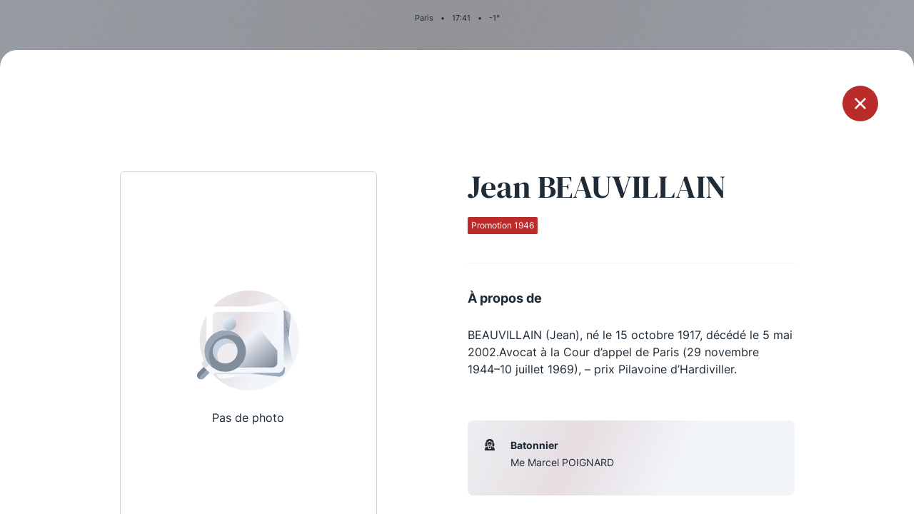

--- FILE ---
content_type: text/html; charset=UTF-8
request_url: https://www.laconference.net/secretaires/jean-beauvillain/
body_size: 2983
content:
<!DOCTYPE html>
<html lang="fr-FR">

<head>
    <meta charset="UTF-8">
    <meta name="viewport" content="width=device-width, initial-scale=1.0" />
    <link rel="profile" href="https://gmpg.org/xfn/11">

        <title>La Conférence des Avocats du Barreau de Paris</title>
    <meta name="description" content="Les douze « Secrétaires de la Conférence » sont autant d’avocats élus à l’issue d’un concours jugeant de l’aptitude oratoire et de la capacité de conviction des candidats.">
    <link rel="apple-touch-icon" sizes="180x180" href="https://www.laconference.net/wp-content/themes/laconference/assets/favicon/apple-touch-icon.png">
    <link rel="icon" type="image/png" href="https://www.laconference.net/wp-content/themes/laconference/assets/favicon/favicon-32x32.png" sizes="32x32">
    <link rel="icon" type="image/png" href="https://www.laconference.net/wp-content/themes/laconference/assets/favicon/favicon-16x16.png" sizes="16x16">
    <link rel="manifest" href="/wp-content/themes/laconference/assets/favicon/site.webmanifest" crossorigin="use-credentials">
    <link rel="mask-icon" href="https://www.laconference.net/wp-content/themes/laconference/assets/favicon/safari-pinned-tab.svg" color="#5bbad5">
    <meta name="msapplication-TileColor" content="#da532c">
    <meta name="theme-color" content="#ffffff">
    <link rel="shortcut icon" type="image/x-icon" href="https://www.laconference.net/wp-content/themes/laconference/assets/favicon/favicon.ico">
    <meta name='HandheldFriendly' content='true' />
    <meta name='format-detection' content='telephone=no' />
    <meta name="msapplication-tap-highlight" content="no">
    <meta itemprop="name" content="La Conférence des Avocats du Barreau de Paris">
    <meta itemprop="description" content="Les douze « Secrétaires de la Conférence » sont autant d’avocats élus à l’issue d’un concours jugeant de l’aptitude oratoire et de la capacité de conviction des candidats.">
    <meta itemprop="image" content="https://www.laconference.net/wp-content/uploads/2021/07/share.jpg">
    <meta property="fb:app_id" content="">
    <meta property="og:url" content="https://www.laconference.net/secretaires/jean-beauvillain/">
    <meta property="og:type" content="website">
    <meta property="og:title" content="La Conférence des Avocats du Barreau de Paris">
    <meta property="og:description" content="Les douze « Secrétaires de la Conférence » sont autant d’avocats élus à l’issue d’un concours jugeant de l’aptitude oratoire et de la capacité de conviction des candidats.">
    <meta property="og:image" content="https://www.laconference.net/wp-content/uploads/2021/07/share.jpg">
    <meta name="twitter:card" content="summary_large_image">
    <meta name="twitter:title" content="La Conférence des Avocats du Barreau de Paris">
    <meta name="twitter:description" content="Les douze « Secrétaires de la Conférence » sont autant d’avocats élus à l’issue d’un concours jugeant de l’aptitude oratoire et de la capacité de conviction des candidats.">
    <meta name="twitter:image" content="https://www.laconference.net/wp-content/uploads/2021/07/share-800x418.jpg">

    <meta name='robots' content='max-image-preview:large' />
<link rel='dns-prefetch' href='//s.w.org' />
<link rel='stylesheet' id='app.css-css'  href='https://www.laconference.net/wp-content/themes/laconference/assets/css/app.css?ver=1633539026' media='all' />
<link rel='stylesheet' id='wp-block-library-css'  href='https://www.laconference.net/wp-includes/css/dist/block-library/style.min.css' media='all' />
<link rel="canonical" href="https://www.laconference.net/secretaires/jean-beauvillain/" />
</head>

<body class="secretaires-template-default single single-secretaires postid-3783">
    <div class="background"></div>
<header class="main-header">
    <nav class="main-navigation" data-module="mainNav">
        <div class="container">
            <div class="row">
                <div class="col">
                    <div class="main-header-top">
                        <p class="location-infos"><span class="location">Paris</span><span class="separator">•</span><span class="time"><span class="hours">00</span>:<span class="minutes">00</span></span><span class="separator">•</span><span class="temperature">0</span>°</p>
                    </div>
                </div>
            </div>
            <div class="row">
                <div class="col">
                    <div class="main-header-bottom">
                        <ul class="socials">
                                                            <li class="social">
                                    <a href="https://twitter.com/confbarrparis/" class="icon-twitter" target="_blank" rel="noopener"></a>
                                </li>
                                                            <li class="social">
                                    <a href="https://www.facebook.com/conferencebarreauparis/" class="icon-facebook" target="_blank" rel="noopener"></a>
                                </li>
                                                            <li class="social">
                                    <a href="https://www.instagram.com/laconferencedubarreaudeparis/" class="icon-instagram" target="_blank" rel="noopener"></a>
                                </li>
                                                    </ul>
                        <a href="https://www.laconference.net" class="logo-header-container">
                            <img src="https://www.laconference.net/wp-content/themes/laconference/assets/img/logo-laconference.svg" class="logo-header desktop" alt="" loading="lazy">
                            <img src="https://www.laconference.net/wp-content/themes/laconference/assets/img/logo-laconference-horizontal.svg" class="logo-header mobile" alt="" loading="lazy">
                        </a>
                        <button type="button" class="btn menu">
                            <span class="text">Menu</span>
                            <span class="burger"></span>
                        </button>
                    </div>
                </div>
            </div>
        </div>
        <div class="menu-header-container">
            <div class="container">
                <div class="row">
                    <div class="col">
                        <a href="https://www.laconference.net" class="logo-menu-header-container">
                            <img src="https://www.laconference.net/wp-content/themes/laconference/assets/img/logo-laconference.svg" class="logo-menu-header desktop" alt="" loading="lazy">
                            <img src="https://www.laconference.net/wp-content/themes/laconference/assets/img/logo-laconference-horizontal.svg" class="logo-menu-header mobile" alt="" loading="lazy">
                        </a>
                    </div>
                </div>
                <div class="row">
                    <div class="col-md-2">
                    <ul id="menu-header-col1" class="menu-header"><li id="menu-item-1276" class="menu-item menu-item-type-post_type menu-item-object-page menu-item-1276"><a href="https://www.laconference.net/le-concours-de-la-conference/" class="menu-item-link">Le Concours de la Conférence</a></li>
<li id="menu-item-1277" class="menu-item menu-item-type-post_type menu-item-object-page menu-item-1277"><a href="https://www.laconference.net/la-conference-berryer/" class="menu-item-link">La Conférence Berryer</a></li>
<li id="menu-item-5213" class="menu-item menu-item-type-post_type menu-item-object-page menu-item-5213"><a href="https://www.laconference.net/la-petite-conference/" class="menu-item-link">La Petite Conférence</a></li>
</ul>                    </div>
                    <div class="offset-md-1 col-md-2">
                    <ul id="menu-header-col2" class="menu-header"><li id="menu-item-5214" class="menu-item menu-item-type-post_type menu-item-object-page menu-item-5214"><a href="https://www.laconference.net/la-conference/" class="menu-item-link">La Conférence</a></li>
<li id="menu-item-1280" class="menu-item menu-item-type-post_type menu-item-object-page menu-item-1280"><a href="https://www.laconference.net/actualites/" class="menu-item-link">Les actualités</a></li>
<li id="menu-item-5433" class="menu-item menu-item-type-post_type menu-item-object-page menu-item-5433"><a href="https://www.laconference.net/la-defense-penale/" class="menu-item-link">La défense pénale</a></li>
</ul>                    </div>
                                            <div class="col-6 offset-md-1 col-md-3">
                            <div class="img-container" style="background-image: url('https://www.laconference.net/wp-content/uploads/2021/04/pexels-sora-shimazaki-5669619-526x660.jpg');"></div>
                        </div>
                                                                    <div class="col-6 col-md-3">
                            <div class="img-container circle" style="background-image: url('https://www.laconference.net/wp-content/uploads/2021/04/pexels-brett-sayles-1000740-526x660.jpg');"></div>
                        </div>
                                        </div>
            </div>
        </div>
    </nav>
</header>
<div id="popin-mask">
    <div id="popin-secretary-single" class="popin popin-secretary" data-module="secretarySingle">
        <a href="https://www.laconference.net/la-conference/les-promotions/1946/" class="btn btn-close icon-cross"></a>
        <div class="popin-content">
            <div class="container">
                <div class="row">
                    <div class="offset-md-1 col-md-4">
                        <div class="img-container placeholder">
                                                    <img src="https://www.laconference.net/wp-content/themes/laconference/assets/img/placeholder.svg" alt="" loading="lazy">
                            <span>Pas de photo</span>
                                                    </div>
                    </div>
                    <div class="offset-md-1 col-md-5">
                        <div class="text-container">
                                                                            <div class="secretary-name">Jean BEAUVILLAIN</div>
                                                                                                    <div class="secretary-promotion tag la-conference">Promotion 1946</div>
                                                                                <div class="secretary-description">
                                <hr>
                                <div class="title">À propos de</div>
                                <p>BEAUVILLAIN (Jean), né le 15 octobre 1917, décédé le 5 mai 2002.Avocat à la Cour d’appel de Paris (29 novembre 1944–10 juillet 1969), – prix Pilavoine d’Hardiviller.</p>
                            </div>
                                                        <ul class="infos">
                                                            <li class="info icon-hat">
                                    <div class="info-title">Batonnier</div>
                                    <div class="info-text">
                                        <p>Me Marcel POIGNARD</p>
                                    </div>
                                </li>
                                                            </ul>
                        </div>
                    </div>
                </div>
            </div>
        </div>
    </div>
</div>

<footer class="main-footer">
    <div class="container">
        <div class="row">
            <div class="col">
                <div class="logo-container">
                    <a href="https://www.laconference.net">
                        <img src="https://www.laconference.net/wp-content/themes/laconference/assets/img/logo-laconference.svg" class="footer-logo desktop" alt="" loading="lazy">
                        <img src="https://www.laconference.net/wp-content/themes/laconference/assets/img/logo-laconference-horizontal.svg" class="footer-logo mobile" alt="" loading="lazy">
                    </a>
                </div>
            </div>
        </div>
        <div class="row">
            <div class="col-md-3">
                            <div class="footer-column-title">Qui sommes-nous ?</div>
                <ul id="menu-footer-col1" class="menu-footer"><li id="menu-item-1281" class="menu-item menu-item-type-post_type menu-item-object-page menu-item-1281"><a href="https://www.laconference.net/la-conference/" class="a-link">La Conférence</a></li>
<li id="menu-item-5226" class="menu-item menu-item-type-custom menu-item-object-custom menu-item-5226"><a href="https://ssl.avocatparis.org/Econference/" class="a-link">La Conférence de Renfort</a></li>
<li id="menu-item-5431" class="menu-item menu-item-type-post_type menu-item-object-page menu-item-5431"><a href="https://www.laconference.net/la-defense-penale/" class="a-link">La défense pénale</a></li>
</ul>            </div>
            <div class="offset-md-1 col-md-3">
                            <div class="footer-column-title">Les conférences</div>
                <ul id="menu-footer-col2" class="menu-footer"><li id="menu-item-1282" class="menu-item menu-item-type-post_type menu-item-object-page menu-item-1282"><a href="https://www.laconference.net/la-conference/" class="a-link">La Conférence</a></li>
<li id="menu-item-1283" class="menu-item menu-item-type-post_type menu-item-object-page menu-item-1283"><a href="https://www.laconference.net/le-concours-de-la-conference/" class="a-link">Le Concours de la Conférence</a></li>
<li id="menu-item-1284" class="menu-item menu-item-type-post_type menu-item-object-page menu-item-1284"><a href="https://www.laconference.net/la-conference-berryer/" class="a-link">La Conférence Berryer</a></li>
<li id="menu-item-1285" class="menu-item menu-item-type-post_type menu-item-object-page menu-item-1285"><a href="https://www.laconference.net/la-petite-conference/" class="a-link">La Petite Conférence</a></li>
</ul>            </div>
            <div class="offset-md-1 col-md-3">
                            <div class="footer-column-title">Suivez-nous</div>
                                <ul class="menu-footer social">
                                    <li class="menu-item">
                        <a href="https://twitter.com/confbarrparis/" class="icon icon-twitter" target="_blank" rel="noopener"></a>
                    </li>
                                        <li class="menu-item">
                        <a href="https://www.facebook.com/conferencebarreauparis/" class="icon icon-facebook" target="_blank" rel="noopener"></a>
                    </li>
                                        <li class="menu-item">
                        <a href="https://www.instagram.com/laconferencedubarreaudeparis/" class="icon icon-instagram" target="_blank" rel="noopener"></a>
                    </li>
                                    </ul>
            </div>
        </div>
        <div class="row">
            <div class="col">
                <div class="bottom">
                                    <p>&copy;2026 La Conférence / Tous droits réservés </p>
                                        <p><a href="https://www.laconference.net/mentions-legales/" class="a-link">Mentions légales</a></p>
                </div>
            </div>
        </div>
    </div>
</footer>
<div id="popin-mask">
    <div id="popin-secretary" class="popin popin-secretary">
        <button type="button" class="btn close icon-cross"></button>
        <div class="popin-content">
            <div class="container">
                <div class="row">
                    <div class="offset-md-1 col-md-4">
                        <div class="img-container"></div>
                    </div>
                    <div class="offset-md-1 col-md-5">
                        <div class="text-container"></div>
                    </div>
                </div>
            </div>
        </div>
    </div>

    <div id="popin-video" class="popin popin-video">
        <button type="button" class="btn close icon-cross"></button>
        <div class="popin-content">
            <div class="container">
                <div class="row">
                    <div class="col">
                        <div class="video-container">
                            <!-- videoBtn -->
                        </div>
                    </div>
                </div>
            </div>
        </div>
    </div>
</div>
<script id='app.js-js-extra'>
var ParamsData = {"wp_ajax_url":"https:\/\/www.laconference.net\/wp-admin\/admin-ajax.php","wp_theme_url":"https:\/\/www.laconference.net\/wp-content\/themes\/laconference\/","wp_home_url":"https:\/\/www.laconference.net","nonce":"11661ea1f8"};
</script>
<script src='https://www.laconference.net/wp-content/themes/laconference/assets/js/app.js?ver=1633539026' id='app.js-js'></script>
<script src='https://www.laconference.net/wp-includes/js/wp-embed.min.js' id='wp-embed-js'></script>
</body>

</html>


--- FILE ---
content_type: text/css
request_url: https://www.laconference.net/wp-content/themes/laconference/assets/css/app.css?ver=1633539026
body_size: 23015
content:
@charset "UTF-8";
.sr-only {
    position: absolute;
    width: 1px;
    height: 1px;
    padding: 0;
    overflow: hidden;
    clip: rect(0, 0, 0, 0);
    white-space: nowrap;
    border: 0;
}

/*
 * Bootstrap Grid v4.3.1 (https://getbootstrap.com/)
 * Copyright 2011-2019 The Bootstrap Authors
 * Copyright 2011-2019 Twitter, Inc.
 * Licensed under MIT (https://github.com/twbs/bootstrap/blob/master/LICENSE)
 */
html {
    box-sizing: border-box;
    -ms-overflow-style: scrollbar;
}

*,
*::before,
*::after {
    box-sizing: inherit;
}

.container {
    width: 100%;
    padding-right: 15px;
    padding-left: 15px;
    margin-right: auto;
    margin-left: auto;
}

@media (min-width: 576px) {
    .container {
        max-width: 540px;
    }
}
@media (min-width: 768px) {
    .container {
        max-width: 720px;
    }
}
@media (min-width: 992px) {
    .container {
        max-width: 960px;
    }
}
@media (min-width: 1200px) {
    .container {
        max-width: 1170px;
    }
}
.container-fluid {
    width: 100%;
    padding-right: 15px;
    padding-left: 15px;
    margin-right: auto;
    margin-left: auto;
}

.row {
    display: -ms-flexbox;
    display: flex;
    flex-wrap: wrap;
    margin-right: -15px;
    margin-left: -15px;
}

.no-gutters {
    margin-right: 0;
    margin-left: 0;
}

.no-gutters > .col,
.no-gutters > [class*=col-] {
    padding-right: 0;
    padding-left: 0;
}

.col-1,
.col-2,
.col-3,
.col-4,
.col-5,
.col-6,
.col-7,
.col-8,
.col-9,
.col-10,
.col-11,
.col-12,
.col,
.col-auto,
.col-sm-1,
.col-sm-2,
.col-sm-3,
.col-sm-4,
.col-sm-5,
.col-sm-6,
.col-sm-7,
.col-sm-8,
.col-sm-9,
.col-sm-10,
.col-sm-11,
.col-sm-12,
.col-sm,
.col-sm-auto,
.col-md-1,
.col-md-2,
.col-md-3,
.col-md-4,
.col-md-5,
.col-md-6,
.col-md-7,
.col-md-8,
.col-md-9,
.col-md-10,
.col-md-11,
.col-md-12,
.col-md,
.col-md-auto,
.col-lg-1,
.col-lg-2,
.col-lg-3,
.col-lg-4,
.col-lg-5,
.col-lg-6,
.col-lg-7,
.col-lg-8,
.col-lg-9,
.col-lg-10,
.col-lg-11,
.col-lg-12,
.col-lg,
.col-lg-auto,
.col-xl-1,
.col-xl-2,
.col-xl-3,
.col-xl-4,
.col-xl-5,
.col-xl-6,
.col-xl-7,
.col-xl-8,
.col-xl-9,
.col-xl-10,
.col-xl-11,
.col-xl-12,
.col-xl,
.col-xl-auto {
    position: relative;
    width: 100%;
    padding-right: 15px;
    padding-left: 15px;
}

.col {
    -ms-flex-preferred-size: 0;
    flex-basis: 0;
    -ms-flex-positive: 1;
    flex-grow: 1;
    max-width: 100%;
}

.col-auto {
    flex: 0 0 auto;
    width: auto;
    max-width: 100%;
}

.col-1 {
    flex: 0 0 8.333333%;
    max-width: 8.333333%;
}

.col-2 {
    flex: 0 0 16.666667%;
    max-width: 16.666667%;
}

.col-3 {
    flex: 0 0 25%;
    max-width: 25%;
}

.col-4 {
    flex: 0 0 33.333333%;
    max-width: 33.333333%;
}

.col-5 {
    flex: 0 0 41.666667%;
    max-width: 41.666667%;
}

.col-6 {
    flex: 0 0 50%;
    max-width: 50%;
}

.col-7 {
    flex: 0 0 58.333333%;
    max-width: 58.333333%;
}

.col-8 {
    flex: 0 0 66.666667%;
    max-width: 66.666667%;
}

.col-9 {
    flex: 0 0 75%;
    max-width: 75%;
}

.col-10 {
    flex: 0 0 83.333333%;
    max-width: 83.333333%;
}

.col-11 {
    flex: 0 0 91.666667%;
    max-width: 91.666667%;
}

.col-12 {
    flex: 0 0 100%;
    max-width: 100%;
}

.order-first {
    -ms-flex-order: -1;
    order: -1;
}

.order-last {
    -ms-flex-order: 13;
    order: 13;
}

.order-0 {
    -ms-flex-order: 0;
    order: 0;
}

.order-1 {
    -ms-flex-order: 1;
    order: 1;
}

.order-2 {
    -ms-flex-order: 2;
    order: 2;
}

.order-3 {
    -ms-flex-order: 3;
    order: 3;
}

.order-4 {
    -ms-flex-order: 4;
    order: 4;
}

.order-5 {
    -ms-flex-order: 5;
    order: 5;
}

.order-6 {
    -ms-flex-order: 6;
    order: 6;
}

.order-7 {
    -ms-flex-order: 7;
    order: 7;
}

.order-8 {
    -ms-flex-order: 8;
    order: 8;
}

.order-9 {
    -ms-flex-order: 9;
    order: 9;
}

.order-10 {
    -ms-flex-order: 10;
    order: 10;
}

.order-11 {
    -ms-flex-order: 11;
    order: 11;
}

.order-12 {
    -ms-flex-order: 12;
    order: 12;
}

.offset-1 {
    margin-left: 8.333333%;
}

.offset-2 {
    margin-left: 16.666667%;
}

.offset-3 {
    margin-left: 25%;
}

.offset-4 {
    margin-left: 33.333333%;
}

.offset-5 {
    margin-left: 41.666667%;
}

.offset-6 {
    margin-left: 50%;
}

.offset-7 {
    margin-left: 58.333333%;
}

.offset-8 {
    margin-left: 66.666667%;
}

.offset-9 {
    margin-left: 75%;
}

.offset-10 {
    margin-left: 83.333333%;
}

.offset-11 {
    margin-left: 91.666667%;
}

@media (min-width: 576px) {
    .col-sm {
        -ms-flex-preferred-size: 0;
        flex-basis: 0;
        -ms-flex-positive: 1;
        flex-grow: 1;
        max-width: 100%;
    }

    .col-sm-auto {
        flex: 0 0 auto;
        width: auto;
        max-width: 100%;
    }

    .col-sm-1 {
        flex: 0 0 8.333333%;
        max-width: 8.333333%;
    }

    .col-sm-2 {
        flex: 0 0 16.666667%;
        max-width: 16.666667%;
    }

    .col-sm-3 {
        flex: 0 0 25%;
        max-width: 25%;
    }

    .col-sm-4 {
        flex: 0 0 33.333333%;
        max-width: 33.333333%;
    }

    .col-sm-5 {
        flex: 0 0 41.666667%;
        max-width: 41.666667%;
    }

    .col-sm-6 {
        flex: 0 0 50%;
        max-width: 50%;
    }

    .col-sm-7 {
        flex: 0 0 58.333333%;
        max-width: 58.333333%;
    }

    .col-sm-8 {
        flex: 0 0 66.666667%;
        max-width: 66.666667%;
    }

    .col-sm-9 {
        flex: 0 0 75%;
        max-width: 75%;
    }

    .col-sm-10 {
        flex: 0 0 83.333333%;
        max-width: 83.333333%;
    }

    .col-sm-11 {
        flex: 0 0 91.666667%;
        max-width: 91.666667%;
    }

    .col-sm-12 {
        flex: 0 0 100%;
        max-width: 100%;
    }

    .order-sm-first {
        -ms-flex-order: -1;
        order: -1;
    }

    .order-sm-last {
        -ms-flex-order: 13;
        order: 13;
    }

    .order-sm-0 {
        -ms-flex-order: 0;
        order: 0;
    }

    .order-sm-1 {
        -ms-flex-order: 1;
        order: 1;
    }

    .order-sm-2 {
        -ms-flex-order: 2;
        order: 2;
    }

    .order-sm-3 {
        -ms-flex-order: 3;
        order: 3;
    }

    .order-sm-4 {
        -ms-flex-order: 4;
        order: 4;
    }

    .order-sm-5 {
        -ms-flex-order: 5;
        order: 5;
    }

    .order-sm-6 {
        -ms-flex-order: 6;
        order: 6;
    }

    .order-sm-7 {
        -ms-flex-order: 7;
        order: 7;
    }

    .order-sm-8 {
        -ms-flex-order: 8;
        order: 8;
    }

    .order-sm-9 {
        -ms-flex-order: 9;
        order: 9;
    }

    .order-sm-10 {
        -ms-flex-order: 10;
        order: 10;
    }

    .order-sm-11 {
        -ms-flex-order: 11;
        order: 11;
    }

    .order-sm-12 {
        -ms-flex-order: 12;
        order: 12;
    }

    .offset-sm-0 {
        margin-left: 0;
    }

    .offset-sm-1 {
        margin-left: 8.333333%;
    }

    .offset-sm-2 {
        margin-left: 16.666667%;
    }

    .offset-sm-3 {
        margin-left: 25%;
    }

    .offset-sm-4 {
        margin-left: 33.333333%;
    }

    .offset-sm-5 {
        margin-left: 41.666667%;
    }

    .offset-sm-6 {
        margin-left: 50%;
    }

    .offset-sm-7 {
        margin-left: 58.333333%;
    }

    .offset-sm-8 {
        margin-left: 66.666667%;
    }

    .offset-sm-9 {
        margin-left: 75%;
    }

    .offset-sm-10 {
        margin-left: 83.333333%;
    }

    .offset-sm-11 {
        margin-left: 91.666667%;
    }
}
@media (min-width: 768px) {
    .col-md {
        -ms-flex-preferred-size: 0;
        flex-basis: 0;
        -ms-flex-positive: 1;
        flex-grow: 1;
        max-width: 100%;
    }

    .col-md-auto {
        flex: 0 0 auto;
        width: auto;
        max-width: 100%;
    }

    .col-md-1 {
        flex: 0 0 8.333333%;
        max-width: 8.333333%;
    }

    .col-md-2 {
        flex: 0 0 16.666667%;
        max-width: 16.666667%;
    }

    .col-md-3 {
        flex: 0 0 25%;
        max-width: 25%;
    }

    .col-md-4 {
        flex: 0 0 33.333333%;
        max-width: 33.333333%;
    }

    .col-md-5 {
        flex: 0 0 41.666667%;
        max-width: 41.666667%;
    }

    .col-md-6 {
        flex: 0 0 50%;
        max-width: 50%;
    }

    .col-md-7 {
        flex: 0 0 58.333333%;
        max-width: 58.333333%;
    }

    .col-md-8 {
        flex: 0 0 66.666667%;
        max-width: 66.666667%;
    }

    .col-md-9 {
        flex: 0 0 75%;
        max-width: 75%;
    }

    .col-md-10 {
        flex: 0 0 83.333333%;
        max-width: 83.333333%;
    }

    .col-md-11 {
        flex: 0 0 91.666667%;
        max-width: 91.666667%;
    }

    .col-md-12 {
        flex: 0 0 100%;
        max-width: 100%;
    }

    .order-md-first {
        -ms-flex-order: -1;
        order: -1;
    }

    .order-md-last {
        -ms-flex-order: 13;
        order: 13;
    }

    .order-md-0 {
        -ms-flex-order: 0;
        order: 0;
    }

    .order-md-1 {
        -ms-flex-order: 1;
        order: 1;
    }

    .order-md-2 {
        -ms-flex-order: 2;
        order: 2;
    }

    .order-md-3 {
        -ms-flex-order: 3;
        order: 3;
    }

    .order-md-4 {
        -ms-flex-order: 4;
        order: 4;
    }

    .order-md-5 {
        -ms-flex-order: 5;
        order: 5;
    }

    .order-md-6 {
        -ms-flex-order: 6;
        order: 6;
    }

    .order-md-7 {
        -ms-flex-order: 7;
        order: 7;
    }

    .order-md-8 {
        -ms-flex-order: 8;
        order: 8;
    }

    .order-md-9 {
        -ms-flex-order: 9;
        order: 9;
    }

    .order-md-10 {
        -ms-flex-order: 10;
        order: 10;
    }

    .order-md-11 {
        -ms-flex-order: 11;
        order: 11;
    }

    .order-md-12 {
        -ms-flex-order: 12;
        order: 12;
    }

    .offset-md-0 {
        margin-left: 0;
    }

    .offset-md-1 {
        margin-left: 8.333333%;
    }

    .offset-md-2 {
        margin-left: 16.666667%;
    }

    .offset-md-3 {
        margin-left: 25%;
    }

    .offset-md-4 {
        margin-left: 33.333333%;
    }

    .offset-md-5 {
        margin-left: 41.666667%;
    }

    .offset-md-6 {
        margin-left: 50%;
    }

    .offset-md-7 {
        margin-left: 58.333333%;
    }

    .offset-md-8 {
        margin-left: 66.666667%;
    }

    .offset-md-9 {
        margin-left: 75%;
    }

    .offset-md-10 {
        margin-left: 83.333333%;
    }

    .offset-md-11 {
        margin-left: 91.666667%;
    }
}
@media (min-width: 992px) {
    .col-lg {
        -ms-flex-preferred-size: 0;
        flex-basis: 0;
        -ms-flex-positive: 1;
        flex-grow: 1;
        max-width: 100%;
    }

    .col-lg-auto {
        flex: 0 0 auto;
        width: auto;
        max-width: 100%;
    }

    .col-lg-1 {
        flex: 0 0 8.333333%;
        max-width: 8.333333%;
    }

    .col-lg-2 {
        flex: 0 0 16.666667%;
        max-width: 16.666667%;
    }

    .col-lg-3 {
        flex: 0 0 25%;
        max-width: 25%;
    }

    .col-lg-4 {
        flex: 0 0 33.333333%;
        max-width: 33.333333%;
    }

    .col-lg-5 {
        flex: 0 0 41.666667%;
        max-width: 41.666667%;
    }

    .col-lg-6 {
        flex: 0 0 50%;
        max-width: 50%;
    }

    .col-lg-7 {
        flex: 0 0 58.333333%;
        max-width: 58.333333%;
    }

    .col-lg-8 {
        flex: 0 0 66.666667%;
        max-width: 66.666667%;
    }

    .col-lg-9 {
        flex: 0 0 75%;
        max-width: 75%;
    }

    .col-lg-10 {
        flex: 0 0 83.333333%;
        max-width: 83.333333%;
    }

    .col-lg-11 {
        flex: 0 0 91.666667%;
        max-width: 91.666667%;
    }

    .col-lg-12 {
        flex: 0 0 100%;
        max-width: 100%;
    }

    .order-lg-first {
        -ms-flex-order: -1;
        order: -1;
    }

    .order-lg-last {
        -ms-flex-order: 13;
        order: 13;
    }

    .order-lg-0 {
        -ms-flex-order: 0;
        order: 0;
    }

    .order-lg-1 {
        -ms-flex-order: 1;
        order: 1;
    }

    .order-lg-2 {
        -ms-flex-order: 2;
        order: 2;
    }

    .order-lg-3 {
        -ms-flex-order: 3;
        order: 3;
    }

    .order-lg-4 {
        -ms-flex-order: 4;
        order: 4;
    }

    .order-lg-5 {
        -ms-flex-order: 5;
        order: 5;
    }

    .order-lg-6 {
        -ms-flex-order: 6;
        order: 6;
    }

    .order-lg-7 {
        -ms-flex-order: 7;
        order: 7;
    }

    .order-lg-8 {
        -ms-flex-order: 8;
        order: 8;
    }

    .order-lg-9 {
        -ms-flex-order: 9;
        order: 9;
    }

    .order-lg-10 {
        -ms-flex-order: 10;
        order: 10;
    }

    .order-lg-11 {
        -ms-flex-order: 11;
        order: 11;
    }

    .order-lg-12 {
        -ms-flex-order: 12;
        order: 12;
    }

    .offset-lg-0 {
        margin-left: 0;
    }

    .offset-lg-1 {
        margin-left: 8.333333%;
    }

    .offset-lg-2 {
        margin-left: 16.666667%;
    }

    .offset-lg-3 {
        margin-left: 25%;
    }

    .offset-lg-4 {
        margin-left: 33.333333%;
    }

    .offset-lg-5 {
        margin-left: 41.666667%;
    }

    .offset-lg-6 {
        margin-left: 50%;
    }

    .offset-lg-7 {
        margin-left: 58.333333%;
    }

    .offset-lg-8 {
        margin-left: 66.666667%;
    }

    .offset-lg-9 {
        margin-left: 75%;
    }

    .offset-lg-10 {
        margin-left: 83.333333%;
    }

    .offset-lg-11 {
        margin-left: 91.666667%;
    }
}
@media (min-width: 1200px) {
    .col-xl {
        -ms-flex-preferred-size: 0;
        flex-basis: 0;
        -ms-flex-positive: 1;
        flex-grow: 1;
        max-width: 100%;
    }

    .col-xl-auto {
        flex: 0 0 auto;
        width: auto;
        max-width: 100%;
    }

    .col-xl-1 {
        flex: 0 0 8.333333%;
        max-width: 8.333333%;
    }

    .col-xl-2 {
        flex: 0 0 16.666667%;
        max-width: 16.666667%;
    }

    .col-xl-3 {
        flex: 0 0 25%;
        max-width: 25%;
    }

    .col-xl-4 {
        flex: 0 0 33.333333%;
        max-width: 33.333333%;
    }

    .col-xl-5 {
        flex: 0 0 41.666667%;
        max-width: 41.666667%;
    }

    .col-xl-6 {
        flex: 0 0 50%;
        max-width: 50%;
    }

    .col-xl-7 {
        flex: 0 0 58.333333%;
        max-width: 58.333333%;
    }

    .col-xl-8 {
        flex: 0 0 66.666667%;
        max-width: 66.666667%;
    }

    .col-xl-9 {
        flex: 0 0 75%;
        max-width: 75%;
    }

    .col-xl-10 {
        flex: 0 0 83.333333%;
        max-width: 83.333333%;
    }

    .col-xl-11 {
        flex: 0 0 91.666667%;
        max-width: 91.666667%;
    }

    .col-xl-12 {
        flex: 0 0 100%;
        max-width: 100%;
    }

    .order-xl-first {
        -ms-flex-order: -1;
        order: -1;
    }

    .order-xl-last {
        -ms-flex-order: 13;
        order: 13;
    }

    .order-xl-0 {
        -ms-flex-order: 0;
        order: 0;
    }

    .order-xl-1 {
        -ms-flex-order: 1;
        order: 1;
    }

    .order-xl-2 {
        -ms-flex-order: 2;
        order: 2;
    }

    .order-xl-3 {
        -ms-flex-order: 3;
        order: 3;
    }

    .order-xl-4 {
        -ms-flex-order: 4;
        order: 4;
    }

    .order-xl-5 {
        -ms-flex-order: 5;
        order: 5;
    }

    .order-xl-6 {
        -ms-flex-order: 6;
        order: 6;
    }

    .order-xl-7 {
        -ms-flex-order: 7;
        order: 7;
    }

    .order-xl-8 {
        -ms-flex-order: 8;
        order: 8;
    }

    .order-xl-9 {
        -ms-flex-order: 9;
        order: 9;
    }

    .order-xl-10 {
        -ms-flex-order: 10;
        order: 10;
    }

    .order-xl-11 {
        -ms-flex-order: 11;
        order: 11;
    }

    .order-xl-12 {
        -ms-flex-order: 12;
        order: 12;
    }

    .offset-xl-0 {
        margin-left: 0;
    }

    .offset-xl-1 {
        margin-left: 8.333333%;
    }

    .offset-xl-2 {
        margin-left: 16.666667%;
    }

    .offset-xl-3 {
        margin-left: 25%;
    }

    .offset-xl-4 {
        margin-left: 33.333333%;
    }

    .offset-xl-5 {
        margin-left: 41.666667%;
    }

    .offset-xl-6 {
        margin-left: 50%;
    }

    .offset-xl-7 {
        margin-left: 58.333333%;
    }

    .offset-xl-8 {
        margin-left: 66.666667%;
    }

    .offset-xl-9 {
        margin-left: 75%;
    }

    .offset-xl-10 {
        margin-left: 83.333333%;
    }

    .offset-xl-11 {
        margin-left: 91.666667%;
    }
}
.d-none {
    display: none;
}

.d-inline {
    display: inline;
}

.d-inline-block {
    display: inline-block;
}

.d-block {
    display: block;
}

.d-table {
    display: table;
}

.d-table-row {
    display: table-row;
}

.d-table-cell {
    display: table-cell;
}

.d-flex {
    display: -ms-flexbox;
    display: flex;
}

.d-inline-flex {
    display: -ms-inline-flexbox;
    display: inline-flex;
}

@media (min-width: 576px) {
    .d-sm-none {
        display: none;
    }

    .d-sm-inline {
        display: inline;
    }

    .d-sm-inline-block {
        display: inline-block;
    }

    .d-sm-block {
        display: block;
    }

    .d-sm-table {
        display: table;
    }

    .d-sm-table-row {
        display: table-row;
    }

    .d-sm-table-cell {
        display: table-cell;
    }

    .d-sm-flex {
        display: -ms-flexbox;
        display: flex;
    }

    .d-sm-inline-flex {
        display: -ms-inline-flexbox;
        display: inline-flex;
    }
}
@media (min-width: 768px) {
    .d-md-none {
        display: none;
    }

    .d-md-inline {
        display: inline;
    }

    .d-md-inline-block {
        display: inline-block;
    }

    .d-md-block {
        display: block;
    }

    .d-md-table {
        display: table;
    }

    .d-md-table-row {
        display: table-row;
    }

    .d-md-table-cell {
        display: table-cell;
    }

    .d-md-flex {
        display: -ms-flexbox;
        display: flex;
    }

    .d-md-inline-flex {
        display: -ms-inline-flexbox;
        display: inline-flex;
    }
}
@media (min-width: 992px) {
    .d-lg-none {
        display: none;
    }

    .d-lg-inline {
        display: inline;
    }

    .d-lg-inline-block {
        display: inline-block;
    }

    .d-lg-block {
        display: block;
    }

    .d-lg-table {
        display: table;
    }

    .d-lg-table-row {
        display: table-row;
    }

    .d-lg-table-cell {
        display: table-cell;
    }

    .d-lg-flex {
        display: -ms-flexbox;
        display: flex;
    }

    .d-lg-inline-flex {
        display: -ms-inline-flexbox;
        display: inline-flex;
    }
}
@media (min-width: 1200px) {
    .d-xl-none {
        display: none;
    }

    .d-xl-inline {
        display: inline;
    }

    .d-xl-inline-block {
        display: inline-block;
    }

    .d-xl-block {
        display: block;
    }

    .d-xl-table {
        display: table;
    }

    .d-xl-table-row {
        display: table-row;
    }

    .d-xl-table-cell {
        display: table-cell;
    }

    .d-xl-flex {
        display: -ms-flexbox;
        display: flex;
    }

    .d-xl-inline-flex {
        display: -ms-inline-flexbox;
        display: inline-flex;
    }
}
@media print {
    .d-print-none {
        display: none;
    }

    .d-print-inline {
        display: inline;
    }

    .d-print-inline-block {
        display: inline-block;
    }

    .d-print-block {
        display: block;
    }

    .d-print-table {
        display: table;
    }

    .d-print-table-row {
        display: table-row;
    }

    .d-print-table-cell {
        display: table-cell;
    }

    .d-print-flex {
        display: -ms-flexbox;
        display: flex;
    }

    .d-print-inline-flex {
        display: -ms-inline-flexbox;
        display: inline-flex;
    }
}
.flex-row {
    flex-direction: row;
}

.flex-column {
    flex-direction: column;
}

.flex-row-reverse {
    flex-direction: row-reverse;
}

.flex-column-reverse {
    flex-direction: column-reverse;
}

.flex-wrap {
    flex-wrap: wrap;
}

.flex-nowrap {
    flex-wrap: nowrap;
}

.flex-wrap-reverse {
    flex-wrap: wrap-reverse;
}

.flex-fill {
    flex: 1 1 auto;
}

.flex-grow-0 {
    -ms-flex-positive: 0;
    flex-grow: 0;
}

.flex-grow-1 {
    -ms-flex-positive: 1;
    flex-grow: 1;
}

.flex-shrink-0 {
    -ms-flex-negative: 0;
    flex-shrink: 0;
}

.flex-shrink-1 {
    -ms-flex-negative: 1;
    flex-shrink: 1;
}

.justify-content-start {
    -ms-flex-pack: start;
    justify-content: flex-start;
}

.justify-content-end {
    -ms-flex-pack: end;
    justify-content: flex-end;
}

.justify-content-center {
    -ms-flex-pack: center;
    justify-content: center;
}

.justify-content-between {
    -ms-flex-pack: justify;
    justify-content: space-between;
}

.justify-content-around {
    -ms-flex-pack: distribute;
    justify-content: space-around;
}

.align-items-start {
    -ms-flex-align: start;
    align-items: flex-start;
}

.align-items-end {
    -ms-flex-align: end;
    align-items: flex-end;
}

.align-items-center {
    -ms-flex-align: center;
    align-items: center;
}

.align-items-baseline {
    -ms-flex-align: baseline;
    align-items: baseline;
}

.align-items-stretch {
    -ms-flex-align: stretch;
    align-items: stretch;
}

.align-content-start {
    -ms-flex-line-pack: start;
    align-content: flex-start;
}

.align-content-end {
    -ms-flex-line-pack: end;
    align-content: flex-end;
}

.align-content-center {
    -ms-flex-line-pack: center;
    align-content: center;
}

.align-content-between {
    -ms-flex-line-pack: justify;
    align-content: space-between;
}

.align-content-around {
    -ms-flex-line-pack: distribute;
    align-content: space-around;
}

.align-content-stretch {
    -ms-flex-line-pack: stretch;
    align-content: stretch;
}

.align-self-auto {
    -ms-flex-item-align: auto;
    align-self: auto;
}

.align-self-start {
    -ms-flex-item-align: start;
    align-self: flex-start;
}

.align-self-end {
    -ms-flex-item-align: end;
    align-self: flex-end;
}

.align-self-center {
    -ms-flex-item-align: center;
    align-self: center;
}

.align-self-baseline {
    -ms-flex-item-align: baseline;
    align-self: baseline;
}

.align-self-stretch {
    -ms-flex-item-align: stretch;
    align-self: stretch;
}

@media (min-width: 576px) {
    .flex-sm-row {
        flex-direction: row;
    }

    .flex-sm-column {
        flex-direction: column;
    }

    .flex-sm-row-reverse {
        flex-direction: row-reverse;
    }

    .flex-sm-column-reverse {
        flex-direction: column-reverse;
    }

    .flex-sm-wrap {
        flex-wrap: wrap;
    }

    .flex-sm-nowrap {
        flex-wrap: nowrap;
    }

    .flex-sm-wrap-reverse {
        flex-wrap: wrap-reverse;
    }

    .flex-sm-fill {
        flex: 1 1 auto;
    }

    .flex-sm-grow-0 {
        -ms-flex-positive: 0;
        flex-grow: 0;
    }

    .flex-sm-grow-1 {
        -ms-flex-positive: 1;
        flex-grow: 1;
    }

    .flex-sm-shrink-0 {
        -ms-flex-negative: 0;
        flex-shrink: 0;
    }

    .flex-sm-shrink-1 {
        -ms-flex-negative: 1;
        flex-shrink: 1;
    }

    .justify-content-sm-start {
        -ms-flex-pack: start;
        justify-content: flex-start;
    }

    .justify-content-sm-end {
        -ms-flex-pack: end;
        justify-content: flex-end;
    }

    .justify-content-sm-center {
        -ms-flex-pack: center;
        justify-content: center;
    }

    .justify-content-sm-between {
        -ms-flex-pack: justify;
        justify-content: space-between;
    }

    .justify-content-sm-around {
        -ms-flex-pack: distribute;
        justify-content: space-around;
    }

    .align-items-sm-start {
        -ms-flex-align: start;
        align-items: flex-start;
    }

    .align-items-sm-end {
        -ms-flex-align: end;
        align-items: flex-end;
    }

    .align-items-sm-center {
        -ms-flex-align: center;
        align-items: center;
    }

    .align-items-sm-baseline {
        -ms-flex-align: baseline;
        align-items: baseline;
    }

    .align-items-sm-stretch {
        -ms-flex-align: stretch;
        align-items: stretch;
    }

    .align-content-sm-start {
        -ms-flex-line-pack: start;
        align-content: flex-start;
    }

    .align-content-sm-end {
        -ms-flex-line-pack: end;
        align-content: flex-end;
    }

    .align-content-sm-center {
        -ms-flex-line-pack: center;
        align-content: center;
    }

    .align-content-sm-between {
        -ms-flex-line-pack: justify;
        align-content: space-between;
    }

    .align-content-sm-around {
        -ms-flex-line-pack: distribute;
        align-content: space-around;
    }

    .align-content-sm-stretch {
        -ms-flex-line-pack: stretch;
        align-content: stretch;
    }

    .align-self-sm-auto {
        -ms-flex-item-align: auto;
        align-self: auto;
    }

    .align-self-sm-start {
        -ms-flex-item-align: start;
        align-self: flex-start;
    }

    .align-self-sm-end {
        -ms-flex-item-align: end;
        align-self: flex-end;
    }

    .align-self-sm-center {
        -ms-flex-item-align: center;
        align-self: center;
    }

    .align-self-sm-baseline {
        -ms-flex-item-align: baseline;
        align-self: baseline;
    }

    .align-self-sm-stretch {
        -ms-flex-item-align: stretch;
        align-self: stretch;
    }
}
@media (min-width: 768px) {
    .flex-md-row {
        flex-direction: row;
    }

    .flex-md-column {
        flex-direction: column;
    }

    .flex-md-row-reverse {
        flex-direction: row-reverse;
    }

    .flex-md-column-reverse {
        flex-direction: column-reverse;
    }

    .flex-md-wrap {
        flex-wrap: wrap;
    }

    .flex-md-nowrap {
        flex-wrap: nowrap;
    }

    .flex-md-wrap-reverse {
        flex-wrap: wrap-reverse;
    }

    .flex-md-fill {
        flex: 1 1 auto;
    }

    .flex-md-grow-0 {
        -ms-flex-positive: 0;
        flex-grow: 0;
    }

    .flex-md-grow-1 {
        -ms-flex-positive: 1;
        flex-grow: 1;
    }

    .flex-md-shrink-0 {
        -ms-flex-negative: 0;
        flex-shrink: 0;
    }

    .flex-md-shrink-1 {
        -ms-flex-negative: 1;
        flex-shrink: 1;
    }

    .justify-content-md-start {
        -ms-flex-pack: start;
        justify-content: flex-start;
    }

    .justify-content-md-end {
        -ms-flex-pack: end;
        justify-content: flex-end;
    }

    .justify-content-md-center {
        -ms-flex-pack: center;
        justify-content: center;
    }

    .justify-content-md-between {
        -ms-flex-pack: justify;
        justify-content: space-between;
    }

    .justify-content-md-around {
        -ms-flex-pack: distribute;
        justify-content: space-around;
    }

    .align-items-md-start {
        -ms-flex-align: start;
        align-items: flex-start;
    }

    .align-items-md-end {
        -ms-flex-align: end;
        align-items: flex-end;
    }

    .align-items-md-center {
        -ms-flex-align: center;
        align-items: center;
    }

    .align-items-md-baseline {
        -ms-flex-align: baseline;
        align-items: baseline;
    }

    .align-items-md-stretch {
        -ms-flex-align: stretch;
        align-items: stretch;
    }

    .align-content-md-start {
        -ms-flex-line-pack: start;
        align-content: flex-start;
    }

    .align-content-md-end {
        -ms-flex-line-pack: end;
        align-content: flex-end;
    }

    .align-content-md-center {
        -ms-flex-line-pack: center;
        align-content: center;
    }

    .align-content-md-between {
        -ms-flex-line-pack: justify;
        align-content: space-between;
    }

    .align-content-md-around {
        -ms-flex-line-pack: distribute;
        align-content: space-around;
    }

    .align-content-md-stretch {
        -ms-flex-line-pack: stretch;
        align-content: stretch;
    }

    .align-self-md-auto {
        -ms-flex-item-align: auto;
        align-self: auto;
    }

    .align-self-md-start {
        -ms-flex-item-align: start;
        align-self: flex-start;
    }

    .align-self-md-end {
        -ms-flex-item-align: end;
        align-self: flex-end;
    }

    .align-self-md-center {
        -ms-flex-item-align: center;
        align-self: center;
    }

    .align-self-md-baseline {
        -ms-flex-item-align: baseline;
        align-self: baseline;
    }

    .align-self-md-stretch {
        -ms-flex-item-align: stretch;
        align-self: stretch;
    }
}
@media (min-width: 992px) {
    .flex-lg-row {
        flex-direction: row;
    }

    .flex-lg-column {
        flex-direction: column;
    }

    .flex-lg-row-reverse {
        flex-direction: row-reverse;
    }

    .flex-lg-column-reverse {
        flex-direction: column-reverse;
    }

    .flex-lg-wrap {
        flex-wrap: wrap;
    }

    .flex-lg-nowrap {
        flex-wrap: nowrap;
    }

    .flex-lg-wrap-reverse {
        flex-wrap: wrap-reverse;
    }

    .flex-lg-fill {
        flex: 1 1 auto;
    }

    .flex-lg-grow-0 {
        -ms-flex-positive: 0;
        flex-grow: 0;
    }

    .flex-lg-grow-1 {
        -ms-flex-positive: 1;
        flex-grow: 1;
    }

    .flex-lg-shrink-0 {
        -ms-flex-negative: 0;
        flex-shrink: 0;
    }

    .flex-lg-shrink-1 {
        -ms-flex-negative: 1;
        flex-shrink: 1;
    }

    .justify-content-lg-start {
        -ms-flex-pack: start;
        justify-content: flex-start;
    }

    .justify-content-lg-end {
        -ms-flex-pack: end;
        justify-content: flex-end;
    }

    .justify-content-lg-center {
        -ms-flex-pack: center;
        justify-content: center;
    }

    .justify-content-lg-between {
        -ms-flex-pack: justify;
        justify-content: space-between;
    }

    .justify-content-lg-around {
        -ms-flex-pack: distribute;
        justify-content: space-around;
    }

    .align-items-lg-start {
        -ms-flex-align: start;
        align-items: flex-start;
    }

    .align-items-lg-end {
        -ms-flex-align: end;
        align-items: flex-end;
    }

    .align-items-lg-center {
        -ms-flex-align: center;
        align-items: center;
    }

    .align-items-lg-baseline {
        -ms-flex-align: baseline;
        align-items: baseline;
    }

    .align-items-lg-stretch {
        -ms-flex-align: stretch;
        align-items: stretch;
    }

    .align-content-lg-start {
        -ms-flex-line-pack: start;
        align-content: flex-start;
    }

    .align-content-lg-end {
        -ms-flex-line-pack: end;
        align-content: flex-end;
    }

    .align-content-lg-center {
        -ms-flex-line-pack: center;
        align-content: center;
    }

    .align-content-lg-between {
        -ms-flex-line-pack: justify;
        align-content: space-between;
    }

    .align-content-lg-around {
        -ms-flex-line-pack: distribute;
        align-content: space-around;
    }

    .align-content-lg-stretch {
        -ms-flex-line-pack: stretch;
        align-content: stretch;
    }

    .align-self-lg-auto {
        -ms-flex-item-align: auto;
        align-self: auto;
    }

    .align-self-lg-start {
        -ms-flex-item-align: start;
        align-self: flex-start;
    }

    .align-self-lg-end {
        -ms-flex-item-align: end;
        align-self: flex-end;
    }

    .align-self-lg-center {
        -ms-flex-item-align: center;
        align-self: center;
    }

    .align-self-lg-baseline {
        -ms-flex-item-align: baseline;
        align-self: baseline;
    }

    .align-self-lg-stretch {
        -ms-flex-item-align: stretch;
        align-self: stretch;
    }
}
@media (min-width: 1200px) {
    .flex-xl-row {
        flex-direction: row;
    }

    .flex-xl-column {
        flex-direction: column;
    }

    .flex-xl-row-reverse {
        flex-direction: row-reverse;
    }

    .flex-xl-column-reverse {
        flex-direction: column-reverse;
    }

    .flex-xl-wrap {
        flex-wrap: wrap;
    }

    .flex-xl-nowrap {
        flex-wrap: nowrap;
    }

    .flex-xl-wrap-reverse {
        flex-wrap: wrap-reverse;
    }

    .flex-xl-fill {
        flex: 1 1 auto;
    }

    .flex-xl-grow-0 {
        -ms-flex-positive: 0;
        flex-grow: 0;
    }

    .flex-xl-grow-1 {
        -ms-flex-positive: 1;
        flex-grow: 1;
    }

    .flex-xl-shrink-0 {
        -ms-flex-negative: 0;
        flex-shrink: 0;
    }

    .flex-xl-shrink-1 {
        -ms-flex-negative: 1;
        flex-shrink: 1;
    }

    .justify-content-xl-start {
        -ms-flex-pack: start;
        justify-content: flex-start;
    }

    .justify-content-xl-end {
        -ms-flex-pack: end;
        justify-content: flex-end;
    }

    .justify-content-xl-center {
        -ms-flex-pack: center;
        justify-content: center;
    }

    .justify-content-xl-between {
        -ms-flex-pack: justify;
        justify-content: space-between;
    }

    .justify-content-xl-around {
        -ms-flex-pack: distribute;
        justify-content: space-around;
    }

    .align-items-xl-start {
        -ms-flex-align: start;
        align-items: flex-start;
    }

    .align-items-xl-end {
        -ms-flex-align: end;
        align-items: flex-end;
    }

    .align-items-xl-center {
        -ms-flex-align: center;
        align-items: center;
    }

    .align-items-xl-baseline {
        -ms-flex-align: baseline;
        align-items: baseline;
    }

    .align-items-xl-stretch {
        -ms-flex-align: stretch;
        align-items: stretch;
    }

    .align-content-xl-start {
        -ms-flex-line-pack: start;
        align-content: flex-start;
    }

    .align-content-xl-end {
        -ms-flex-line-pack: end;
        align-content: flex-end;
    }

    .align-content-xl-center {
        -ms-flex-line-pack: center;
        align-content: center;
    }

    .align-content-xl-between {
        -ms-flex-line-pack: justify;
        align-content: space-between;
    }

    .align-content-xl-around {
        -ms-flex-line-pack: distribute;
        align-content: space-around;
    }

    .align-content-xl-stretch {
        -ms-flex-line-pack: stretch;
        align-content: stretch;
    }

    .align-self-xl-auto {
        -ms-flex-item-align: auto;
        align-self: auto;
    }

    .align-self-xl-start {
        -ms-flex-item-align: start;
        align-self: flex-start;
    }

    .align-self-xl-end {
        -ms-flex-item-align: end;
        align-self: flex-end;
    }

    .align-self-xl-center {
        -ms-flex-item-align: center;
        align-self: center;
    }

    .align-self-xl-baseline {
        -ms-flex-item-align: baseline;
        align-self: baseline;
    }

    .align-self-xl-stretch {
        -ms-flex-item-align: stretch;
        align-self: stretch;
    }
}
.m-0 {
    margin: 0;
}

.mt-0,
.my-0 {
    margin-top: 0;
}

.mr-0,
.mx-0 {
    margin-right: 0;
}

.mb-0,
.my-0 {
    margin-bottom: 0;
}

.ml-0,
.mx-0 {
    margin-left: 0;
}

.m-1 {
    margin: 0.25rem;
}

.mt-1,
.my-1 {
    margin-top: 0.25rem;
}

.mr-1,
.mx-1 {
    margin-right: 0.25rem;
}

.mb-1,
.my-1 {
    margin-bottom: 0.25rem;
}

.ml-1,
.mx-1 {
    margin-left: 0.25rem;
}

.m-2 {
    margin: 0.5rem;
}

.mt-2,
.my-2 {
    margin-top: 0.5rem;
}

.mr-2,
.mx-2 {
    margin-right: 0.5rem;
}

.mb-2,
.my-2 {
    margin-bottom: 0.5rem;
}

.ml-2,
.mx-2 {
    margin-left: 0.5rem;
}

.m-3 {
    margin: 1rem;
}

.mt-3,
.my-3 {
    margin-top: 1rem;
}

.mr-3,
.mx-3 {
    margin-right: 1rem;
}

.mb-3,
.my-3 {
    margin-bottom: 1rem;
}

.ml-3,
.mx-3 {
    margin-left: 1rem;
}

.m-4 {
    margin: 1.5rem;
}

.mt-4,
.my-4 {
    margin-top: 1.5rem;
}

.mr-4,
.mx-4 {
    margin-right: 1.5rem;
}

.mb-4,
.my-4 {
    margin-bottom: 1.5rem;
}

.ml-4,
.mx-4 {
    margin-left: 1.5rem;
}

.m-5 {
    margin: 3rem;
}

.mt-5,
.my-5 {
    margin-top: 3rem;
}

.mr-5,
.mx-5 {
    margin-right: 3rem;
}

.mb-5,
.my-5 {
    margin-bottom: 3rem;
}

.ml-5,
.mx-5 {
    margin-left: 3rem;
}

.p-0 {
    padding: 0;
}

.pt-0,
.py-0 {
    padding-top: 0;
}

.pr-0,
.px-0 {
    padding-right: 0;
}

.pb-0,
.py-0 {
    padding-bottom: 0;
}

.pl-0,
.px-0 {
    padding-left: 0;
}

.p-1 {
    padding: 0.25rem;
}

.pt-1,
.py-1 {
    padding-top: 0.25rem;
}

.pr-1,
.px-1 {
    padding-right: 0.25rem;
}

.pb-1,
.py-1 {
    padding-bottom: 0.25rem;
}

.pl-1,
.px-1 {
    padding-left: 0.25rem;
}

.p-2 {
    padding: 0.5rem;
}

.pt-2,
.py-2 {
    padding-top: 0.5rem;
}

.pr-2,
.px-2 {
    padding-right: 0.5rem;
}

.pb-2,
.py-2 {
    padding-bottom: 0.5rem;
}

.pl-2,
.px-2 {
    padding-left: 0.5rem;
}

.p-3 {
    padding: 1rem;
}

.pt-3,
.py-3 {
    padding-top: 1rem;
}

.pr-3,
.px-3 {
    padding-right: 1rem;
}

.pb-3,
.py-3 {
    padding-bottom: 1rem;
}

.pl-3,
.px-3 {
    padding-left: 1rem;
}

.p-4 {
    padding: 1.5rem;
}

.pt-4,
.py-4 {
    padding-top: 1.5rem;
}

.pr-4,
.px-4 {
    padding-right: 1.5rem;
}

.pb-4,
.py-4 {
    padding-bottom: 1.5rem;
}

.pl-4,
.px-4 {
    padding-left: 1.5rem;
}

.p-5 {
    padding: 3rem;
}

.pt-5,
.py-5 {
    padding-top: 3rem;
}

.pr-5,
.px-5 {
    padding-right: 3rem;
}

.pb-5,
.py-5 {
    padding-bottom: 3rem;
}

.pl-5,
.px-5 {
    padding-left: 3rem;
}

.m-n1 {
    margin: -0.25rem;
}

.mt-n1,
.my-n1 {
    margin-top: -0.25rem;
}

.mr-n1,
.mx-n1 {
    margin-right: -0.25rem;
}

.mb-n1,
.my-n1 {
    margin-bottom: -0.25rem;
}

.ml-n1,
.mx-n1 {
    margin-left: -0.25rem;
}

.m-n2 {
    margin: -0.5rem;
}

.mt-n2,
.my-n2 {
    margin-top: -0.5rem;
}

.mr-n2,
.mx-n2 {
    margin-right: -0.5rem;
}

.mb-n2,
.my-n2 {
    margin-bottom: -0.5rem;
}

.ml-n2,
.mx-n2 {
    margin-left: -0.5rem;
}

.m-n3 {
    margin: -1rem;
}

.mt-n3,
.my-n3 {
    margin-top: -1rem;
}

.mr-n3,
.mx-n3 {
    margin-right: -1rem;
}

.mb-n3,
.my-n3 {
    margin-bottom: -1rem;
}

.ml-n3,
.mx-n3 {
    margin-left: -1rem;
}

.m-n4 {
    margin: -1.5rem;
}

.mt-n4,
.my-n4 {
    margin-top: -1.5rem;
}

.mr-n4,
.mx-n4 {
    margin-right: -1.5rem;
}

.mb-n4,
.my-n4 {
    margin-bottom: -1.5rem;
}

.ml-n4,
.mx-n4 {
    margin-left: -1.5rem;
}

.m-n5 {
    margin: -3rem;
}

.mt-n5,
.my-n5 {
    margin-top: -3rem;
}

.mr-n5,
.mx-n5 {
    margin-right: -3rem;
}

.mb-n5,
.my-n5 {
    margin-bottom: -3rem;
}

.ml-n5,
.mx-n5 {
    margin-left: -3rem;
}

.m-auto {
    margin: auto;
}

.mt-auto,
.my-auto {
    margin-top: auto;
}

.mr-auto,
.mx-auto {
    margin-right: auto;
}

.mb-auto,
.my-auto {
    margin-bottom: auto;
}

.ml-auto,
.mx-auto {
    margin-left: auto;
}

@media (min-width: 576px) {
    .m-sm-0 {
        margin: 0;
    }

    .mt-sm-0,
.my-sm-0 {
        margin-top: 0;
    }

    .mr-sm-0,
.mx-sm-0 {
        margin-right: 0;
    }

    .mb-sm-0,
.my-sm-0 {
        margin-bottom: 0;
    }

    .ml-sm-0,
.mx-sm-0 {
        margin-left: 0;
    }

    .m-sm-1 {
        margin: 0.25rem;
    }

    .mt-sm-1,
.my-sm-1 {
        margin-top: 0.25rem;
    }

    .mr-sm-1,
.mx-sm-1 {
        margin-right: 0.25rem;
    }

    .mb-sm-1,
.my-sm-1 {
        margin-bottom: 0.25rem;
    }

    .ml-sm-1,
.mx-sm-1 {
        margin-left: 0.25rem;
    }

    .m-sm-2 {
        margin: 0.5rem;
    }

    .mt-sm-2,
.my-sm-2 {
        margin-top: 0.5rem;
    }

    .mr-sm-2,
.mx-sm-2 {
        margin-right: 0.5rem;
    }

    .mb-sm-2,
.my-sm-2 {
        margin-bottom: 0.5rem;
    }

    .ml-sm-2,
.mx-sm-2 {
        margin-left: 0.5rem;
    }

    .m-sm-3 {
        margin: 1rem;
    }

    .mt-sm-3,
.my-sm-3 {
        margin-top: 1rem;
    }

    .mr-sm-3,
.mx-sm-3 {
        margin-right: 1rem;
    }

    .mb-sm-3,
.my-sm-3 {
        margin-bottom: 1rem;
    }

    .ml-sm-3,
.mx-sm-3 {
        margin-left: 1rem;
    }

    .m-sm-4 {
        margin: 1.5rem;
    }

    .mt-sm-4,
.my-sm-4 {
        margin-top: 1.5rem;
    }

    .mr-sm-4,
.mx-sm-4 {
        margin-right: 1.5rem;
    }

    .mb-sm-4,
.my-sm-4 {
        margin-bottom: 1.5rem;
    }

    .ml-sm-4,
.mx-sm-4 {
        margin-left: 1.5rem;
    }

    .m-sm-5 {
        margin: 3rem;
    }

    .mt-sm-5,
.my-sm-5 {
        margin-top: 3rem;
    }

    .mr-sm-5,
.mx-sm-5 {
        margin-right: 3rem;
    }

    .mb-sm-5,
.my-sm-5 {
        margin-bottom: 3rem;
    }

    .ml-sm-5,
.mx-sm-5 {
        margin-left: 3rem;
    }

    .p-sm-0 {
        padding: 0;
    }

    .pt-sm-0,
.py-sm-0 {
        padding-top: 0;
    }

    .pr-sm-0,
.px-sm-0 {
        padding-right: 0;
    }

    .pb-sm-0,
.py-sm-0 {
        padding-bottom: 0;
    }

    .pl-sm-0,
.px-sm-0 {
        padding-left: 0;
    }

    .p-sm-1 {
        padding: 0.25rem;
    }

    .pt-sm-1,
.py-sm-1 {
        padding-top: 0.25rem;
    }

    .pr-sm-1,
.px-sm-1 {
        padding-right: 0.25rem;
    }

    .pb-sm-1,
.py-sm-1 {
        padding-bottom: 0.25rem;
    }

    .pl-sm-1,
.px-sm-1 {
        padding-left: 0.25rem;
    }

    .p-sm-2 {
        padding: 0.5rem;
    }

    .pt-sm-2,
.py-sm-2 {
        padding-top: 0.5rem;
    }

    .pr-sm-2,
.px-sm-2 {
        padding-right: 0.5rem;
    }

    .pb-sm-2,
.py-sm-2 {
        padding-bottom: 0.5rem;
    }

    .pl-sm-2,
.px-sm-2 {
        padding-left: 0.5rem;
    }

    .p-sm-3 {
        padding: 1rem;
    }

    .pt-sm-3,
.py-sm-3 {
        padding-top: 1rem;
    }

    .pr-sm-3,
.px-sm-3 {
        padding-right: 1rem;
    }

    .pb-sm-3,
.py-sm-3 {
        padding-bottom: 1rem;
    }

    .pl-sm-3,
.px-sm-3 {
        padding-left: 1rem;
    }

    .p-sm-4 {
        padding: 1.5rem;
    }

    .pt-sm-4,
.py-sm-4 {
        padding-top: 1.5rem;
    }

    .pr-sm-4,
.px-sm-4 {
        padding-right: 1.5rem;
    }

    .pb-sm-4,
.py-sm-4 {
        padding-bottom: 1.5rem;
    }

    .pl-sm-4,
.px-sm-4 {
        padding-left: 1.5rem;
    }

    .p-sm-5 {
        padding: 3rem;
    }

    .pt-sm-5,
.py-sm-5 {
        padding-top: 3rem;
    }

    .pr-sm-5,
.px-sm-5 {
        padding-right: 3rem;
    }

    .pb-sm-5,
.py-sm-5 {
        padding-bottom: 3rem;
    }

    .pl-sm-5,
.px-sm-5 {
        padding-left: 3rem;
    }

    .m-sm-n1 {
        margin: -0.25rem;
    }

    .mt-sm-n1,
.my-sm-n1 {
        margin-top: -0.25rem;
    }

    .mr-sm-n1,
.mx-sm-n1 {
        margin-right: -0.25rem;
    }

    .mb-sm-n1,
.my-sm-n1 {
        margin-bottom: -0.25rem;
    }

    .ml-sm-n1,
.mx-sm-n1 {
        margin-left: -0.25rem;
    }

    .m-sm-n2 {
        margin: -0.5rem;
    }

    .mt-sm-n2,
.my-sm-n2 {
        margin-top: -0.5rem;
    }

    .mr-sm-n2,
.mx-sm-n2 {
        margin-right: -0.5rem;
    }

    .mb-sm-n2,
.my-sm-n2 {
        margin-bottom: -0.5rem;
    }

    .ml-sm-n2,
.mx-sm-n2 {
        margin-left: -0.5rem;
    }

    .m-sm-n3 {
        margin: -1rem;
    }

    .mt-sm-n3,
.my-sm-n3 {
        margin-top: -1rem;
    }

    .mr-sm-n3,
.mx-sm-n3 {
        margin-right: -1rem;
    }

    .mb-sm-n3,
.my-sm-n3 {
        margin-bottom: -1rem;
    }

    .ml-sm-n3,
.mx-sm-n3 {
        margin-left: -1rem;
    }

    .m-sm-n4 {
        margin: -1.5rem;
    }

    .mt-sm-n4,
.my-sm-n4 {
        margin-top: -1.5rem;
    }

    .mr-sm-n4,
.mx-sm-n4 {
        margin-right: -1.5rem;
    }

    .mb-sm-n4,
.my-sm-n4 {
        margin-bottom: -1.5rem;
    }

    .ml-sm-n4,
.mx-sm-n4 {
        margin-left: -1.5rem;
    }

    .m-sm-n5 {
        margin: -3rem;
    }

    .mt-sm-n5,
.my-sm-n5 {
        margin-top: -3rem;
    }

    .mr-sm-n5,
.mx-sm-n5 {
        margin-right: -3rem;
    }

    .mb-sm-n5,
.my-sm-n5 {
        margin-bottom: -3rem;
    }

    .ml-sm-n5,
.mx-sm-n5 {
        margin-left: -3rem;
    }

    .m-sm-auto {
        margin: auto;
    }

    .mt-sm-auto,
.my-sm-auto {
        margin-top: auto;
    }

    .mr-sm-auto,
.mx-sm-auto {
        margin-right: auto;
    }

    .mb-sm-auto,
.my-sm-auto {
        margin-bottom: auto;
    }

    .ml-sm-auto,
.mx-sm-auto {
        margin-left: auto;
    }
}
@media (min-width: 768px) {
    .m-md-0 {
        margin: 0;
    }

    .mt-md-0,
.my-md-0 {
        margin-top: 0;
    }

    .mr-md-0,
.mx-md-0 {
        margin-right: 0;
    }

    .mb-md-0,
.my-md-0 {
        margin-bottom: 0;
    }

    .ml-md-0,
.mx-md-0 {
        margin-left: 0;
    }

    .m-md-1 {
        margin: 0.25rem;
    }

    .mt-md-1,
.my-md-1 {
        margin-top: 0.25rem;
    }

    .mr-md-1,
.mx-md-1 {
        margin-right: 0.25rem;
    }

    .mb-md-1,
.my-md-1 {
        margin-bottom: 0.25rem;
    }

    .ml-md-1,
.mx-md-1 {
        margin-left: 0.25rem;
    }

    .m-md-2 {
        margin: 0.5rem;
    }

    .mt-md-2,
.my-md-2 {
        margin-top: 0.5rem;
    }

    .mr-md-2,
.mx-md-2 {
        margin-right: 0.5rem;
    }

    .mb-md-2,
.my-md-2 {
        margin-bottom: 0.5rem;
    }

    .ml-md-2,
.mx-md-2 {
        margin-left: 0.5rem;
    }

    .m-md-3 {
        margin: 1rem;
    }

    .mt-md-3,
.my-md-3 {
        margin-top: 1rem;
    }

    .mr-md-3,
.mx-md-3 {
        margin-right: 1rem;
    }

    .mb-md-3,
.my-md-3 {
        margin-bottom: 1rem;
    }

    .ml-md-3,
.mx-md-3 {
        margin-left: 1rem;
    }

    .m-md-4 {
        margin: 1.5rem;
    }

    .mt-md-4,
.my-md-4 {
        margin-top: 1.5rem;
    }

    .mr-md-4,
.mx-md-4 {
        margin-right: 1.5rem;
    }

    .mb-md-4,
.my-md-4 {
        margin-bottom: 1.5rem;
    }

    .ml-md-4,
.mx-md-4 {
        margin-left: 1.5rem;
    }

    .m-md-5 {
        margin: 3rem;
    }

    .mt-md-5,
.my-md-5 {
        margin-top: 3rem;
    }

    .mr-md-5,
.mx-md-5 {
        margin-right: 3rem;
    }

    .mb-md-5,
.my-md-5 {
        margin-bottom: 3rem;
    }

    .ml-md-5,
.mx-md-5 {
        margin-left: 3rem;
    }

    .p-md-0 {
        padding: 0;
    }

    .pt-md-0,
.py-md-0 {
        padding-top: 0;
    }

    .pr-md-0,
.px-md-0 {
        padding-right: 0;
    }

    .pb-md-0,
.py-md-0 {
        padding-bottom: 0;
    }

    .pl-md-0,
.px-md-0 {
        padding-left: 0;
    }

    .p-md-1 {
        padding: 0.25rem;
    }

    .pt-md-1,
.py-md-1 {
        padding-top: 0.25rem;
    }

    .pr-md-1,
.px-md-1 {
        padding-right: 0.25rem;
    }

    .pb-md-1,
.py-md-1 {
        padding-bottom: 0.25rem;
    }

    .pl-md-1,
.px-md-1 {
        padding-left: 0.25rem;
    }

    .p-md-2 {
        padding: 0.5rem;
    }

    .pt-md-2,
.py-md-2 {
        padding-top: 0.5rem;
    }

    .pr-md-2,
.px-md-2 {
        padding-right: 0.5rem;
    }

    .pb-md-2,
.py-md-2 {
        padding-bottom: 0.5rem;
    }

    .pl-md-2,
.px-md-2 {
        padding-left: 0.5rem;
    }

    .p-md-3 {
        padding: 1rem;
    }

    .pt-md-3,
.py-md-3 {
        padding-top: 1rem;
    }

    .pr-md-3,
.px-md-3 {
        padding-right: 1rem;
    }

    .pb-md-3,
.py-md-3 {
        padding-bottom: 1rem;
    }

    .pl-md-3,
.px-md-3 {
        padding-left: 1rem;
    }

    .p-md-4 {
        padding: 1.5rem;
    }

    .pt-md-4,
.py-md-4 {
        padding-top: 1.5rem;
    }

    .pr-md-4,
.px-md-4 {
        padding-right: 1.5rem;
    }

    .pb-md-4,
.py-md-4 {
        padding-bottom: 1.5rem;
    }

    .pl-md-4,
.px-md-4 {
        padding-left: 1.5rem;
    }

    .p-md-5 {
        padding: 3rem;
    }

    .pt-md-5,
.py-md-5 {
        padding-top: 3rem;
    }

    .pr-md-5,
.px-md-5 {
        padding-right: 3rem;
    }

    .pb-md-5,
.py-md-5 {
        padding-bottom: 3rem;
    }

    .pl-md-5,
.px-md-5 {
        padding-left: 3rem;
    }

    .m-md-n1 {
        margin: -0.25rem;
    }

    .mt-md-n1,
.my-md-n1 {
        margin-top: -0.25rem;
    }

    .mr-md-n1,
.mx-md-n1 {
        margin-right: -0.25rem;
    }

    .mb-md-n1,
.my-md-n1 {
        margin-bottom: -0.25rem;
    }

    .ml-md-n1,
.mx-md-n1 {
        margin-left: -0.25rem;
    }

    .m-md-n2 {
        margin: -0.5rem;
    }

    .mt-md-n2,
.my-md-n2 {
        margin-top: -0.5rem;
    }

    .mr-md-n2,
.mx-md-n2 {
        margin-right: -0.5rem;
    }

    .mb-md-n2,
.my-md-n2 {
        margin-bottom: -0.5rem;
    }

    .ml-md-n2,
.mx-md-n2 {
        margin-left: -0.5rem;
    }

    .m-md-n3 {
        margin: -1rem;
    }

    .mt-md-n3,
.my-md-n3 {
        margin-top: -1rem;
    }

    .mr-md-n3,
.mx-md-n3 {
        margin-right: -1rem;
    }

    .mb-md-n3,
.my-md-n3 {
        margin-bottom: -1rem;
    }

    .ml-md-n3,
.mx-md-n3 {
        margin-left: -1rem;
    }

    .m-md-n4 {
        margin: -1.5rem;
    }

    .mt-md-n4,
.my-md-n4 {
        margin-top: -1.5rem;
    }

    .mr-md-n4,
.mx-md-n4 {
        margin-right: -1.5rem;
    }

    .mb-md-n4,
.my-md-n4 {
        margin-bottom: -1.5rem;
    }

    .ml-md-n4,
.mx-md-n4 {
        margin-left: -1.5rem;
    }

    .m-md-n5 {
        margin: -3rem;
    }

    .mt-md-n5,
.my-md-n5 {
        margin-top: -3rem;
    }

    .mr-md-n5,
.mx-md-n5 {
        margin-right: -3rem;
    }

    .mb-md-n5,
.my-md-n5 {
        margin-bottom: -3rem;
    }

    .ml-md-n5,
.mx-md-n5 {
        margin-left: -3rem;
    }

    .m-md-auto {
        margin: auto;
    }

    .mt-md-auto,
.my-md-auto {
        margin-top: auto;
    }

    .mr-md-auto,
.mx-md-auto {
        margin-right: auto;
    }

    .mb-md-auto,
.my-md-auto {
        margin-bottom: auto;
    }

    .ml-md-auto,
.mx-md-auto {
        margin-left: auto;
    }
}
@media (min-width: 992px) {
    .m-lg-0 {
        margin: 0;
    }

    .mt-lg-0,
.my-lg-0 {
        margin-top: 0;
    }

    .mr-lg-0,
.mx-lg-0 {
        margin-right: 0;
    }

    .mb-lg-0,
.my-lg-0 {
        margin-bottom: 0;
    }

    .ml-lg-0,
.mx-lg-0 {
        margin-left: 0;
    }

    .m-lg-1 {
        margin: 0.25rem;
    }

    .mt-lg-1,
.my-lg-1 {
        margin-top: 0.25rem;
    }

    .mr-lg-1,
.mx-lg-1 {
        margin-right: 0.25rem;
    }

    .mb-lg-1,
.my-lg-1 {
        margin-bottom: 0.25rem;
    }

    .ml-lg-1,
.mx-lg-1 {
        margin-left: 0.25rem;
    }

    .m-lg-2 {
        margin: 0.5rem;
    }

    .mt-lg-2,
.my-lg-2 {
        margin-top: 0.5rem;
    }

    .mr-lg-2,
.mx-lg-2 {
        margin-right: 0.5rem;
    }

    .mb-lg-2,
.my-lg-2 {
        margin-bottom: 0.5rem;
    }

    .ml-lg-2,
.mx-lg-2 {
        margin-left: 0.5rem;
    }

    .m-lg-3 {
        margin: 1rem;
    }

    .mt-lg-3,
.my-lg-3 {
        margin-top: 1rem;
    }

    .mr-lg-3,
.mx-lg-3 {
        margin-right: 1rem;
    }

    .mb-lg-3,
.my-lg-3 {
        margin-bottom: 1rem;
    }

    .ml-lg-3,
.mx-lg-3 {
        margin-left: 1rem;
    }

    .m-lg-4 {
        margin: 1.5rem;
    }

    .mt-lg-4,
.my-lg-4 {
        margin-top: 1.5rem;
    }

    .mr-lg-4,
.mx-lg-4 {
        margin-right: 1.5rem;
    }

    .mb-lg-4,
.my-lg-4 {
        margin-bottom: 1.5rem;
    }

    .ml-lg-4,
.mx-lg-4 {
        margin-left: 1.5rem;
    }

    .m-lg-5 {
        margin: 3rem;
    }

    .mt-lg-5,
.my-lg-5 {
        margin-top: 3rem;
    }

    .mr-lg-5,
.mx-lg-5 {
        margin-right: 3rem;
    }

    .mb-lg-5,
.my-lg-5 {
        margin-bottom: 3rem;
    }

    .ml-lg-5,
.mx-lg-5 {
        margin-left: 3rem;
    }

    .p-lg-0 {
        padding: 0;
    }

    .pt-lg-0,
.py-lg-0 {
        padding-top: 0;
    }

    .pr-lg-0,
.px-lg-0 {
        padding-right: 0;
    }

    .pb-lg-0,
.py-lg-0 {
        padding-bottom: 0;
    }

    .pl-lg-0,
.px-lg-0 {
        padding-left: 0;
    }

    .p-lg-1 {
        padding: 0.25rem;
    }

    .pt-lg-1,
.py-lg-1 {
        padding-top: 0.25rem;
    }

    .pr-lg-1,
.px-lg-1 {
        padding-right: 0.25rem;
    }

    .pb-lg-1,
.py-lg-1 {
        padding-bottom: 0.25rem;
    }

    .pl-lg-1,
.px-lg-1 {
        padding-left: 0.25rem;
    }

    .p-lg-2 {
        padding: 0.5rem;
    }

    .pt-lg-2,
.py-lg-2 {
        padding-top: 0.5rem;
    }

    .pr-lg-2,
.px-lg-2 {
        padding-right: 0.5rem;
    }

    .pb-lg-2,
.py-lg-2 {
        padding-bottom: 0.5rem;
    }

    .pl-lg-2,
.px-lg-2 {
        padding-left: 0.5rem;
    }

    .p-lg-3 {
        padding: 1rem;
    }

    .pt-lg-3,
.py-lg-3 {
        padding-top: 1rem;
    }

    .pr-lg-3,
.px-lg-3 {
        padding-right: 1rem;
    }

    .pb-lg-3,
.py-lg-3 {
        padding-bottom: 1rem;
    }

    .pl-lg-3,
.px-lg-3 {
        padding-left: 1rem;
    }

    .p-lg-4 {
        padding: 1.5rem;
    }

    .pt-lg-4,
.py-lg-4 {
        padding-top: 1.5rem;
    }

    .pr-lg-4,
.px-lg-4 {
        padding-right: 1.5rem;
    }

    .pb-lg-4,
.py-lg-4 {
        padding-bottom: 1.5rem;
    }

    .pl-lg-4,
.px-lg-4 {
        padding-left: 1.5rem;
    }

    .p-lg-5 {
        padding: 3rem;
    }

    .pt-lg-5,
.py-lg-5 {
        padding-top: 3rem;
    }

    .pr-lg-5,
.px-lg-5 {
        padding-right: 3rem;
    }

    .pb-lg-5,
.py-lg-5 {
        padding-bottom: 3rem;
    }

    .pl-lg-5,
.px-lg-5 {
        padding-left: 3rem;
    }

    .m-lg-n1 {
        margin: -0.25rem;
    }

    .mt-lg-n1,
.my-lg-n1 {
        margin-top: -0.25rem;
    }

    .mr-lg-n1,
.mx-lg-n1 {
        margin-right: -0.25rem;
    }

    .mb-lg-n1,
.my-lg-n1 {
        margin-bottom: -0.25rem;
    }

    .ml-lg-n1,
.mx-lg-n1 {
        margin-left: -0.25rem;
    }

    .m-lg-n2 {
        margin: -0.5rem;
    }

    .mt-lg-n2,
.my-lg-n2 {
        margin-top: -0.5rem;
    }

    .mr-lg-n2,
.mx-lg-n2 {
        margin-right: -0.5rem;
    }

    .mb-lg-n2,
.my-lg-n2 {
        margin-bottom: -0.5rem;
    }

    .ml-lg-n2,
.mx-lg-n2 {
        margin-left: -0.5rem;
    }

    .m-lg-n3 {
        margin: -1rem;
    }

    .mt-lg-n3,
.my-lg-n3 {
        margin-top: -1rem;
    }

    .mr-lg-n3,
.mx-lg-n3 {
        margin-right: -1rem;
    }

    .mb-lg-n3,
.my-lg-n3 {
        margin-bottom: -1rem;
    }

    .ml-lg-n3,
.mx-lg-n3 {
        margin-left: -1rem;
    }

    .m-lg-n4 {
        margin: -1.5rem;
    }

    .mt-lg-n4,
.my-lg-n4 {
        margin-top: -1.5rem;
    }

    .mr-lg-n4,
.mx-lg-n4 {
        margin-right: -1.5rem;
    }

    .mb-lg-n4,
.my-lg-n4 {
        margin-bottom: -1.5rem;
    }

    .ml-lg-n4,
.mx-lg-n4 {
        margin-left: -1.5rem;
    }

    .m-lg-n5 {
        margin: -3rem;
    }

    .mt-lg-n5,
.my-lg-n5 {
        margin-top: -3rem;
    }

    .mr-lg-n5,
.mx-lg-n5 {
        margin-right: -3rem;
    }

    .mb-lg-n5,
.my-lg-n5 {
        margin-bottom: -3rem;
    }

    .ml-lg-n5,
.mx-lg-n5 {
        margin-left: -3rem;
    }

    .m-lg-auto {
        margin: auto;
    }

    .mt-lg-auto,
.my-lg-auto {
        margin-top: auto;
    }

    .mr-lg-auto,
.mx-lg-auto {
        margin-right: auto;
    }

    .mb-lg-auto,
.my-lg-auto {
        margin-bottom: auto;
    }

    .ml-lg-auto,
.mx-lg-auto {
        margin-left: auto;
    }
}
@media (min-width: 1200px) {
    .m-xl-0 {
        margin: 0;
    }

    .mt-xl-0,
.my-xl-0 {
        margin-top: 0;
    }

    .mr-xl-0,
.mx-xl-0 {
        margin-right: 0;
    }

    .mb-xl-0,
.my-xl-0 {
        margin-bottom: 0;
    }

    .ml-xl-0,
.mx-xl-0 {
        margin-left: 0;
    }

    .m-xl-1 {
        margin: 0.25rem;
    }

    .mt-xl-1,
.my-xl-1 {
        margin-top: 0.25rem;
    }

    .mr-xl-1,
.mx-xl-1 {
        margin-right: 0.25rem;
    }

    .mb-xl-1,
.my-xl-1 {
        margin-bottom: 0.25rem;
    }

    .ml-xl-1,
.mx-xl-1 {
        margin-left: 0.25rem;
    }

    .m-xl-2 {
        margin: 0.5rem;
    }

    .mt-xl-2,
.my-xl-2 {
        margin-top: 0.5rem;
    }

    .mr-xl-2,
.mx-xl-2 {
        margin-right: 0.5rem;
    }

    .mb-xl-2,
.my-xl-2 {
        margin-bottom: 0.5rem;
    }

    .ml-xl-2,
.mx-xl-2 {
        margin-left: 0.5rem;
    }

    .m-xl-3 {
        margin: 1rem;
    }

    .mt-xl-3,
.my-xl-3 {
        margin-top: 1rem;
    }

    .mr-xl-3,
.mx-xl-3 {
        margin-right: 1rem;
    }

    .mb-xl-3,
.my-xl-3 {
        margin-bottom: 1rem;
    }

    .ml-xl-3,
.mx-xl-3 {
        margin-left: 1rem;
    }

    .m-xl-4 {
        margin: 1.5rem;
    }

    .mt-xl-4,
.my-xl-4 {
        margin-top: 1.5rem;
    }

    .mr-xl-4,
.mx-xl-4 {
        margin-right: 1.5rem;
    }

    .mb-xl-4,
.my-xl-4 {
        margin-bottom: 1.5rem;
    }

    .ml-xl-4,
.mx-xl-4 {
        margin-left: 1.5rem;
    }

    .m-xl-5 {
        margin: 3rem;
    }

    .mt-xl-5,
.my-xl-5 {
        margin-top: 3rem;
    }

    .mr-xl-5,
.mx-xl-5 {
        margin-right: 3rem;
    }

    .mb-xl-5,
.my-xl-5 {
        margin-bottom: 3rem;
    }

    .ml-xl-5,
.mx-xl-5 {
        margin-left: 3rem;
    }

    .p-xl-0 {
        padding: 0;
    }

    .pt-xl-0,
.py-xl-0 {
        padding-top: 0;
    }

    .pr-xl-0,
.px-xl-0 {
        padding-right: 0;
    }

    .pb-xl-0,
.py-xl-0 {
        padding-bottom: 0;
    }

    .pl-xl-0,
.px-xl-0 {
        padding-left: 0;
    }

    .p-xl-1 {
        padding: 0.25rem;
    }

    .pt-xl-1,
.py-xl-1 {
        padding-top: 0.25rem;
    }

    .pr-xl-1,
.px-xl-1 {
        padding-right: 0.25rem;
    }

    .pb-xl-1,
.py-xl-1 {
        padding-bottom: 0.25rem;
    }

    .pl-xl-1,
.px-xl-1 {
        padding-left: 0.25rem;
    }

    .p-xl-2 {
        padding: 0.5rem;
    }

    .pt-xl-2,
.py-xl-2 {
        padding-top: 0.5rem;
    }

    .pr-xl-2,
.px-xl-2 {
        padding-right: 0.5rem;
    }

    .pb-xl-2,
.py-xl-2 {
        padding-bottom: 0.5rem;
    }

    .pl-xl-2,
.px-xl-2 {
        padding-left: 0.5rem;
    }

    .p-xl-3 {
        padding: 1rem;
    }

    .pt-xl-3,
.py-xl-3 {
        padding-top: 1rem;
    }

    .pr-xl-3,
.px-xl-3 {
        padding-right: 1rem;
    }

    .pb-xl-3,
.py-xl-3 {
        padding-bottom: 1rem;
    }

    .pl-xl-3,
.px-xl-3 {
        padding-left: 1rem;
    }

    .p-xl-4 {
        padding: 1.5rem;
    }

    .pt-xl-4,
.py-xl-4 {
        padding-top: 1.5rem;
    }

    .pr-xl-4,
.px-xl-4 {
        padding-right: 1.5rem;
    }

    .pb-xl-4,
.py-xl-4 {
        padding-bottom: 1.5rem;
    }

    .pl-xl-4,
.px-xl-4 {
        padding-left: 1.5rem;
    }

    .p-xl-5 {
        padding: 3rem;
    }

    .pt-xl-5,
.py-xl-5 {
        padding-top: 3rem;
    }

    .pr-xl-5,
.px-xl-5 {
        padding-right: 3rem;
    }

    .pb-xl-5,
.py-xl-5 {
        padding-bottom: 3rem;
    }

    .pl-xl-5,
.px-xl-5 {
        padding-left: 3rem;
    }

    .m-xl-n1 {
        margin: -0.25rem;
    }

    .mt-xl-n1,
.my-xl-n1 {
        margin-top: -0.25rem;
    }

    .mr-xl-n1,
.mx-xl-n1 {
        margin-right: -0.25rem;
    }

    .mb-xl-n1,
.my-xl-n1 {
        margin-bottom: -0.25rem;
    }

    .ml-xl-n1,
.mx-xl-n1 {
        margin-left: -0.25rem;
    }

    .m-xl-n2 {
        margin: -0.5rem;
    }

    .mt-xl-n2,
.my-xl-n2 {
        margin-top: -0.5rem;
    }

    .mr-xl-n2,
.mx-xl-n2 {
        margin-right: -0.5rem;
    }

    .mb-xl-n2,
.my-xl-n2 {
        margin-bottom: -0.5rem;
    }

    .ml-xl-n2,
.mx-xl-n2 {
        margin-left: -0.5rem;
    }

    .m-xl-n3 {
        margin: -1rem;
    }

    .mt-xl-n3,
.my-xl-n3 {
        margin-top: -1rem;
    }

    .mr-xl-n3,
.mx-xl-n3 {
        margin-right: -1rem;
    }

    .mb-xl-n3,
.my-xl-n3 {
        margin-bottom: -1rem;
    }

    .ml-xl-n3,
.mx-xl-n3 {
        margin-left: -1rem;
    }

    .m-xl-n4 {
        margin: -1.5rem;
    }

    .mt-xl-n4,
.my-xl-n4 {
        margin-top: -1.5rem;
    }

    .mr-xl-n4,
.mx-xl-n4 {
        margin-right: -1.5rem;
    }

    .mb-xl-n4,
.my-xl-n4 {
        margin-bottom: -1.5rem;
    }

    .ml-xl-n4,
.mx-xl-n4 {
        margin-left: -1.5rem;
    }

    .m-xl-n5 {
        margin: -3rem;
    }

    .mt-xl-n5,
.my-xl-n5 {
        margin-top: -3rem;
    }

    .mr-xl-n5,
.mx-xl-n5 {
        margin-right: -3rem;
    }

    .mb-xl-n5,
.my-xl-n5 {
        margin-bottom: -3rem;
    }

    .ml-xl-n5,
.mx-xl-n5 {
        margin-left: -3rem;
    }

    .m-xl-auto {
        margin: auto;
    }

    .mt-xl-auto,
.my-xl-auto {
        margin-top: auto;
    }

    .mr-xl-auto,
.mx-xl-auto {
        margin-right: auto;
    }

    .mb-xl-auto,
.my-xl-auto {
        margin-bottom: auto;
    }

    .ml-xl-auto,
.mx-xl-auto {
        margin-left: auto;
    }
}
/*# sourceMappingURL=bootstrap-grid.css.map */
/**
 * Swiper 5.3.6
 * Most modern mobile touch slider and framework with hardware accelerated transitions
 * http://swiperjs.com
 *
 * Copyright 2014-2020 Vladimir Kharlampidi
 *
 * Released under the MIT License
 *
 * Released on: February 29, 2020
 */
@font-face {
    font-family: "swiper-icons";
    src: url("data:application/font-woff;charset=utf-8;base64, [base64]//wADZ2x5ZgAAAywAAADMAAAD2MHtryVoZWFkAAABbAAAADAAAAA2E2+eoWhoZWEAAAGcAAAAHwAAACQC9gDzaG10eAAAAigAAAAZAAAArgJkABFsb2NhAAAC0AAAAFoAAABaFQAUGG1heHAAAAG8AAAAHwAAACAAcABAbmFtZQAAA/gAAAE5AAACXvFdBwlwb3N0AAAFNAAAAGIAAACE5s74hXjaY2BkYGAAYpf5Hu/j+W2+MnAzMYDAzaX6QjD6/4//Bxj5GA8AuRwMYGkAPywL13jaY2BkYGA88P8Agx4j+/8fQDYfA1AEBWgDAIB2BOoAeNpjYGRgYNBh4GdgYgABEMnIABJzYNADCQAACWgAsQB42mNgYfzCOIGBlYGB0YcxjYGBwR1Kf2WQZGhhYGBiYGVmgAFGBiQQkOaawtDAoMBQxXjg/wEGPcYDDA4wNUA2CCgwsAAAO4EL6gAAeNpj2M0gyAACqxgGNWBkZ2D4/wMA+xkDdgAAAHjaY2BgYGaAYBkGRgYQiAHyGMF8FgYHIM3DwMHABGQrMOgyWDLEM1T9/w8UBfEMgLzE////P/5//f/V/xv+r4eaAAeMbAxwIUYmIMHEgKYAYjUcsDAwsLKxc3BycfPw8jEQA/[base64]/uznmfPFBNODM2K7MTQ45YEAZqGP81AmGGcF3iPqOop0r1SPTaTbVkfUe4HXj97wYE+yNwWYxwWu4v1ugWHgo3S1XdZEVqWM7ET0cfnLGxWfkgR42o2PvWrDMBSFj/IHLaF0zKjRgdiVMwScNRAoWUoH78Y2icB/yIY09An6AH2Bdu/UB+yxopYshQiEvnvu0dURgDt8QeC8PDw7Fpji3fEA4z/PEJ6YOB5hKh4dj3EvXhxPqH/SKUY3rJ7srZ4FZnh1PMAtPhwP6fl2PMJMPDgeQ4rY8YT6Gzao0eAEA409DuggmTnFnOcSCiEiLMgxCiTI6Cq5DZUd3Qmp10vO0LaLTd2cjN4fOumlc7lUYbSQcZFkutRG7g6JKZKy0RmdLY680CDnEJ+UMkpFFe1RN7nxdVpXrC4aTtnaurOnYercZg2YVmLN/d/gczfEimrE/fs/bOuq29Zmn8tloORaXgZgGa78yO9/cnXm2BpaGvq25Dv9S4E9+5SIc9PqupJKhYFSSl47+Qcr1mYNAAAAeNptw0cKwkAAAMDZJA8Q7OUJvkLsPfZ6zFVERPy8qHh2YER+3i/BP83vIBLLySsoKimrqKqpa2hp6+jq6RsYGhmbmJqZSy0sraxtbO3sHRydnEMU4uR6yx7JJXveP7WrDycAAAAAAAH//wACeNpjYGRgYOABYhkgZgJCZgZNBkYGLQZtIJsFLMYAAAw3ALgAeNolizEKgDAQBCchRbC2sFER0YD6qVQiBCv/H9ezGI6Z5XBAw8CBK/m5iQQVauVbXLnOrMZv2oLdKFa8Pjuru2hJzGabmOSLzNMzvutpB3N42mNgZGBg4GKQYzBhYMxJLMlj4GBgAYow/P/PAJJhLM6sSoWKfWCAAwDAjgbRAAB42mNgYGBkAIIbCZo5IPrmUn0hGA0AO8EFTQAA") format("woff");
    font-weight: 400;
    font-style: normal;
}
:root {
    --swiper-theme-color: #007aff;
}

.swiper-container {
    margin-left: auto;
    margin-right: auto;
    position: relative;
    overflow: hidden;
    list-style: none;
    padding: 0;
    /* Fix of Webkit flickering */
    z-index: 1;
}

.swiper-container-vertical > .swiper-wrapper {
    flex-direction: column;
}

.swiper-wrapper {
    position: relative;
    width: 100%;
    height: 100%;
    z-index: 1;
    display: flex;
    transition-property: transform;
    box-sizing: content-box;
}

.swiper-container-android .swiper-slide,
.swiper-wrapper {
    transform: translate3d(0px, 0, 0);
}

.swiper-container-multirow > .swiper-wrapper {
    flex-wrap: wrap;
}

.swiper-container-multirow-column > .swiper-wrapper {
    flex-wrap: wrap;
    flex-direction: column;
}

.swiper-container-free-mode > .swiper-wrapper {
    transition-timing-function: ease-out;
    margin: 0 auto;
}

.swiper-slide {
    flex-shrink: 0;
    width: 100%;
    height: 100%;
    position: relative;
    transition-property: transform;
}

.swiper-slide-invisible-blank {
    visibility: hidden;
}

/* Auto Height */
.swiper-container-autoheight,
.swiper-container-autoheight .swiper-slide {
    height: auto;
}

.swiper-container-autoheight .swiper-wrapper {
    align-items: flex-start;
    transition-property: transform, height;
}

/* 3D Effects */
.swiper-container-3d {
    perspective: 1200px;
}

.swiper-container-3d .swiper-wrapper,
.swiper-container-3d .swiper-slide,
.swiper-container-3d .swiper-slide-shadow-left,
.swiper-container-3d .swiper-slide-shadow-right,
.swiper-container-3d .swiper-slide-shadow-top,
.swiper-container-3d .swiper-slide-shadow-bottom,
.swiper-container-3d .swiper-cube-shadow {
    transform-style: preserve-3d;
}

.swiper-container-3d .swiper-slide-shadow-left,
.swiper-container-3d .swiper-slide-shadow-right,
.swiper-container-3d .swiper-slide-shadow-top,
.swiper-container-3d .swiper-slide-shadow-bottom {
    position: absolute;
    left: 0;
    top: 0;
    width: 100%;
    height: 100%;
    pointer-events: none;
    z-index: 10;
}

.swiper-container-3d .swiper-slide-shadow-left {
    background-image: linear-gradient(to left, rgba(0, 0, 0, 0.5), rgba(0, 0, 0, 0));
}

.swiper-container-3d .swiper-slide-shadow-right {
    background-image: linear-gradient(to right, rgba(0, 0, 0, 0.5), rgba(0, 0, 0, 0));
}

.swiper-container-3d .swiper-slide-shadow-top {
    background-image: linear-gradient(to top, rgba(0, 0, 0, 0.5), rgba(0, 0, 0, 0));
}

.swiper-container-3d .swiper-slide-shadow-bottom {
    background-image: linear-gradient(to bottom, rgba(0, 0, 0, 0.5), rgba(0, 0, 0, 0));
}

/* CSS Mode */
.swiper-container-css-mode > .swiper-wrapper {
    overflow: auto;
    scrollbar-width: none;
    /* For Firefox */
    -ms-overflow-style: none;
    /* For Internet Explorer and Edge */
}

.swiper-container-css-mode > .swiper-wrapper::-webkit-scrollbar {
    display: none;
}

.swiper-container-css-mode > .swiper-wrapper > .swiper-slide {
    scroll-snap-align: start start;
}

.swiper-container-horizontal.swiper-container-css-mode > .swiper-wrapper {
    scroll-snap-type: x mandatory;
}

.swiper-container-vertical.swiper-container-css-mode > .swiper-wrapper {
    scroll-snap-type: y mandatory;
}

:root {
    --swiper-navigation-size: 44px;
    /*
    --swiper-navigation-color: var(--swiper-theme-color);
    */
}

/* .swiper-button-prev,
.swiper-button-next {
  position: absolute;
  top: 50%;
  width: calc(var(--swiper-navigation-size) / 44 * 27);
  height: var(--swiper-navigation-size);
  margin-top: calc(-1 * var(--swiper-navigation-size) / 2);
  z-index: 10;
  cursor: pointer;
  display: flex;
  align-items: center;
  justify-content: center;
  color: var(--swiper-navigation-color, var(--swiper-theme-color));
}
.swiper-button-prev.swiper-button-disabled,
.swiper-button-next.swiper-button-disabled {
  opacity: 0.35;
  cursor: auto;
  pointer-events: none;
}
.swiper-button-prev:after,
.swiper-button-next:after {
  font-family: swiper-icons;
  font-size: var(--swiper-navigation-size);
  text-transform: none !important;
  letter-spacing: 0;
  text-transform: none;
  font-variant: initial;
}
.swiper-button-prev,
.swiper-container-rtl .swiper-button-next {
  left: 10px;
  right: auto;
}
.swiper-button-prev:after,
.swiper-container-rtl .swiper-button-next:after {
  content: 'prev';
}
.swiper-button-next,
.swiper-container-rtl .swiper-button-prev {
  right: 10px;
  left: auto;
}
.swiper-button-next:after,
.swiper-container-rtl .swiper-button-prev:after {
  content: 'next';
}
.swiper-button-prev.swiper-button-white,
.swiper-button-next.swiper-button-white {
  --swiper-navigation-color: #ffffff;
}
.swiper-button-prev.swiper-button-black,
.swiper-button-next.swiper-button-black {
  --swiper-navigation-color: #000000;
}
.swiper-button-lock {
  display: none;
} */
:root {
    /*
    --swiper-pagination-color: var(--swiper-theme-color);
    */
}

/* .swiper-pagination {
  position: absolute;
  text-align: center;
  transition: 300ms opacity;
  transform: translate3d(0, 0, 0);
  z-index: 10;
}
.swiper-pagination.swiper-pagination-hidden {
  opacity: 0;
}
.swiper-pagination-fraction,
.swiper-pagination-custom,
.swiper-container-horizontal > .swiper-pagination-bullets {
  bottom: 10px;
  left: 0;
  width: 100%;
}
.swiper-pagination-bullets-dynamic {
  overflow: hidden;
  font-size: 0;
}
.swiper-pagination-bullets-dynamic .swiper-pagination-bullet {
  transform: scale(0.33);
  position: relative;
}
.swiper-pagination-bullets-dynamic .swiper-pagination-bullet-active {
  transform: scale(1);
}
.swiper-pagination-bullets-dynamic .swiper-pagination-bullet-active-main {
  transform: scale(1);
}
.swiper-pagination-bullets-dynamic .swiper-pagination-bullet-active-prev {
  transform: scale(0.66);
}
.swiper-pagination-bullets-dynamic .swiper-pagination-bullet-active-prev-prev {
  transform: scale(0.33);
}
.swiper-pagination-bullets-dynamic .swiper-pagination-bullet-active-next {
  transform: scale(0.66);
}
.swiper-pagination-bullets-dynamic .swiper-pagination-bullet-active-next-next {
  transform: scale(0.33);
}
.swiper-pagination-bullet {
  width: 8px;
  height: 8px;
  display: inline-block;
  border-radius: 100%;
  background: #000;
  opacity: 0.2;
}
button.swiper-pagination-bullet {
  border: none;
  margin: 0;
  padding: 0;
  box-shadow: none;
  -webkit-appearance: none;
     -moz-appearance: none;
          appearance: none;
}
.swiper-pagination-clickable .swiper-pagination-bullet {
  cursor: pointer;
}
.swiper-pagination-bullet-active {
  opacity: 1;
  background: var(--swiper-pagination-color, var(--swiper-theme-color));
}
.swiper-container-vertical > .swiper-pagination-bullets {
  right: 10px;
  top: 50%;
  transform: translate3d(0px, -50%, 0);
}
.swiper-container-vertical > .swiper-pagination-bullets .swiper-pagination-bullet {
  margin: 6px 0;
  display: block;
}
.swiper-container-vertical > .swiper-pagination-bullets.swiper-pagination-bullets-dynamic {
  top: 50%;
  transform: translateY(-50%);
  width: 8px;
}
.swiper-container-vertical > .swiper-pagination-bullets.swiper-pagination-bullets-dynamic .swiper-pagination-bullet {
  display: inline-block;
  transition: 200ms transform, 200ms top;
}
.swiper-container-horizontal > .swiper-pagination-bullets .swiper-pagination-bullet {
  margin: 0 4px;
}
.swiper-container-horizontal > .swiper-pagination-bullets.swiper-pagination-bullets-dynamic {
  left: 50%;
  transform: translateX(-50%);
  white-space: nowrap;
}
.swiper-container-horizontal > .swiper-pagination-bullets.swiper-pagination-bullets-dynamic .swiper-pagination-bullet {
  transition: 200ms transform, 200ms left;
}
.swiper-container-horizontal.swiper-container-rtl > .swiper-pagination-bullets-dynamic .swiper-pagination-bullet {
  transition: 200ms transform, 200ms right;
}
.swiper-pagination-progressbar {
  background: rgba(0, 0, 0, 0.25);
  position: absolute;
}
.swiper-pagination-progressbar .swiper-pagination-progressbar-fill {
  background: var(--swiper-pagination-color, var(--swiper-theme-color));
  position: absolute;
  left: 0;
  top: 0;
  width: 100%;
  height: 100%;
  transform: scale(0);
  transform-origin: left top;
}
.swiper-container-rtl .swiper-pagination-progressbar .swiper-pagination-progressbar-fill {
  transform-origin: right top;
}
.swiper-container-horizontal > .swiper-pagination-progressbar,
.swiper-container-vertical > .swiper-pagination-progressbar.swiper-pagination-progressbar-opposite {
  width: 100%;
  height: 4px;
  left: 0;
  top: 0;
}
.swiper-container-vertical > .swiper-pagination-progressbar,
.swiper-container-horizontal > .swiper-pagination-progressbar.swiper-pagination-progressbar-opposite {
  width: 4px;
  height: 100%;
  left: 0;
  top: 0;
}
.swiper-pagination-white {
  --swiper-pagination-color: #ffffff;
}
.swiper-pagination-black {
  --swiper-pagination-color: #000000;
}
.swiper-pagination-lock {
  display: none;
} */
/* Scrollbar */
.swiper-scrollbar {
    border-radius: 10px;
    position: relative;
    background: rgba(0, 0, 0, 0.1);
}

.swiper-container-horizontal > .swiper-scrollbar {
    position: absolute;
    left: 1%;
    bottom: 3px;
    z-index: 50;
    height: 5px;
    width: 98%;
}

.swiper-container-vertical > .swiper-scrollbar {
    position: absolute;
    right: 3px;
    top: 1%;
    z-index: 50;
    width: 5px;
    height: 98%;
}

.swiper-scrollbar-drag {
    height: 100%;
    width: 100%;
    position: relative;
    background: rgba(0, 0, 0, 0.5);
    border-radius: 10px;
    left: 0;
    top: 0;
}

.swiper-scrollbar-cursor-drag {
    cursor: move;
}

.swiper-scrollbar-lock {
    display: none;
}

.swiper-zoom-container {
    width: 100%;
    height: 100%;
    display: flex;
    justify-content: center;
    align-items: center;
    text-align: center;
}

.swiper-zoom-container > img,
.swiper-zoom-container > svg,
.swiper-zoom-container > canvas {
    max-width: 100%;
    max-height: 100%;
    object-fit: contain;
}

.swiper-slide-zoomed {
    cursor: move;
}

/* Preloader */
:root {
    /*
    --swiper-preloader-color: var(--swiper-theme-color);
    */
}

.swiper-lazy-preloader {
    width: 42px;
    height: 42px;
    position: absolute;
    left: 50%;
    top: 50%;
    margin-left: -21px;
    margin-top: -21px;
    z-index: 10;
    transform-origin: 50%;
    animation: swiper-preloader-spin 1s infinite linear;
    box-sizing: border-box;
    border: 4px solid var(--swiper-preloader-color, var(--swiper-theme-color));
    border-radius: 50%;
    border-top-color: transparent;
}

.swiper-lazy-preloader-white {
    --swiper-preloader-color: #fff;
}

.swiper-lazy-preloader-black {
    --swiper-preloader-color: #000;
}

@keyframes swiper-preloader-spin {
    100% {
        transform: rotate(360deg);
    }
}
/* a11y */
.swiper-container .swiper-notification {
    position: absolute;
    left: 0;
    top: 0;
    pointer-events: none;
    opacity: 0;
    z-index: -1000;
}

.swiper-container-fade.swiper-container-free-mode .swiper-slide {
    transition-timing-function: ease-out;
}

.swiper-container-fade .swiper-slide {
    pointer-events: none;
    transition-property: opacity;
}

.swiper-container-fade .swiper-slide .swiper-slide {
    pointer-events: none;
}

.swiper-container-fade .swiper-slide-active,
.swiper-container-fade .swiper-slide-active .swiper-slide-active {
    pointer-events: auto;
}

.swiper-container-cube {
    overflow: visible;
}

.swiper-container-cube .swiper-slide {
    pointer-events: none;
    -webkit-backface-visibility: hidden;
    backface-visibility: hidden;
    z-index: 1;
    visibility: hidden;
    transform-origin: 0 0;
    width: 100%;
    height: 100%;
}

.swiper-container-cube .swiper-slide .swiper-slide {
    pointer-events: none;
}

.swiper-container-cube.swiper-container-rtl .swiper-slide {
    transform-origin: 100% 0;
}

.swiper-container-cube .swiper-slide-active,
.swiper-container-cube .swiper-slide-active .swiper-slide-active {
    pointer-events: auto;
}

.swiper-container-cube .swiper-slide-active,
.swiper-container-cube .swiper-slide-next,
.swiper-container-cube .swiper-slide-prev,
.swiper-container-cube .swiper-slide-next + .swiper-slide {
    pointer-events: auto;
    visibility: visible;
}

.swiper-container-cube .swiper-slide-shadow-top,
.swiper-container-cube .swiper-slide-shadow-bottom,
.swiper-container-cube .swiper-slide-shadow-left,
.swiper-container-cube .swiper-slide-shadow-right {
    z-index: 0;
    -webkit-backface-visibility: hidden;
    backface-visibility: hidden;
}

.swiper-container-cube .swiper-cube-shadow {
    position: absolute;
    left: 0;
    bottom: 0px;
    width: 100%;
    height: 100%;
    background: #000;
    opacity: 0.6;
    filter: blur(50px);
    z-index: 0;
}

.swiper-container-flip {
    overflow: visible;
}

.swiper-container-flip .swiper-slide {
    pointer-events: none;
    -webkit-backface-visibility: hidden;
    backface-visibility: hidden;
    z-index: 1;
}

.swiper-container-flip .swiper-slide .swiper-slide {
    pointer-events: none;
}

.swiper-container-flip .swiper-slide-active,
.swiper-container-flip .swiper-slide-active .swiper-slide-active {
    pointer-events: auto;
}

.swiper-container-flip .swiper-slide-shadow-top,
.swiper-container-flip .swiper-slide-shadow-bottom,
.swiper-container-flip .swiper-slide-shadow-left,
.swiper-container-flip .swiper-slide-shadow-right {
    z-index: 0;
    -webkit-backface-visibility: hidden;
    backface-visibility: hidden;
}

html {
    font-size: 16px;
    -webkit-text-size-adjust: 100%;
    scroll-behavior: smooth;
}

body {
    margin: 0;
}

*,
::before,
::after {
    box-sizing: border-box;
    -webkit-font-smoothing: antialiased;
    -moz-osx-font-smoothing: grayscale;
}

::-moz-selection {
    background: #241a17;
    color: #fff;
    text-shadow: none;
}

::selection {
    background: #241a17;
    color: #fff;
    text-shadow: none;
}

article,
aside,
details,
figcaption,
figure,
footer,
header,
hgroup,
nav,
section {
    display: block;
}

audio,
canvas,
video {
    display: inline-block;
    *display: inline;
    *zoom: 1;
}

audio:not([controls]) {
    display: none;
}

[hidden] {
    display: none;
}

h1, h2, h3, h4, h5, h6 {
    margin: 0;
    display: inherit;
    font-size: inherit;
    font-weight: inherit;
}

a {
    color: #B92C2A;
    cursor: pointer;
    text-decoration: none;
}
a:hover, a:active, a:focus {
    color: #B92C2A;
    outline: none;
}

bbr[title] {
    border-bottom: 1px dotted;
}

b,
strong {
    font-weight: bold;
}

blockquote {
    margin: 1em 40px;
}

dfn {
    font-style: italic;
}

hr {
    display: block;
    height: 1px;
    border: 0;
    border-top: 1px solid #cbc1b3;
    margin: 1.5em 0;
    padding: 0;
}

ins {
    background: #ff9;
    color: #1F2B36;
    text-decoration: none;
}

mark {
    background: #ff0;
    color: #1F2B36;
    font-style: italic;
    font-weight: bold;
}

pre,
code,
kbd,
samp {
    font-family: monospace, serif;
    font-size: 1em;
}

pre {
    white-space: pre-wrap;
    word-wrap: break-word;
}

q {
    quotes: none;
}

q:before,
q:after {
    content: "";
}

small {
    font-size: 85%;
}

sub,
sup {
    font-size: 75%;
    line-height: 0;
    position: relative;
    vertical-align: baseline;
}

sup {
    top: -0.5em;
}

sub {
    bottom: -0.25em;
}

ul,
ol {
    list-style: none;
    margin: 0;
    padding: 0;
}

dd {
    margin: 0 0 0 40px;
}

img {
    border: 0;
    -ms-interpolation-mode: bicubic;
    vertical-align: middle;
}

svg:not(:root) {
    overflow: hidden;
}

figure {
    margin: 0;
}

table {
    border-collapse: collapse;
    border-spacing: 0;
}

td {
    vertical-align: top;
}

/* form reset */
form {
    margin: 0;
}

fieldset {
    border: 0;
    margin: 0;
    padding: 0;
}

label {
    cursor: pointer;
}

legend {
    border: 0;
    *margin-left: -7px;
    padding: 0;
    white-space: normal;
}

button,
input,
select,
textarea {
    font-size: 100%;
    margin: 0;
    vertical-align: baseline;
    *vertical-align: middle;
    outline: none;
}

button,
input {
    line-height: normal;
}

button,
input[type=button],
input[type=reset],
input[type=submit] {
    cursor: pointer;
    -webkit-appearance: button;
    *overflow: visible;
}

button[disabled],
input[disabled] {
    cursor: default;
}

input[type=checkbox],
input[type=radio] {
    box-sizing: border-box;
    padding: 0;
    *width: 13px;
    *height: 13px;
}

input[type=search] {
    -webkit-appearance: textfield;
    box-sizing: content-box;
}

input[type=search]::-webkit-search-decoration,
input[type=search]::-webkit-search-cancel-button {
    -webkit-appearance: none;
}

button::-moz-focus-inner,
input::-moz-focus-inner {
    border: 0;
    padding: 0;
}

textarea {
    overflow: auto;
    vertical-align: top;
    resize: vertical;
}

input:invalid,
textarea:invalid {
    background-color: #f0dddd;
}

button {
    border: 0;
    padding: 0;
    background-color: transparent;
}

@media print {
    * {
        background: transparent !important;
        color: #1F2B36 !important;
        box-shadow: none !important;
        text-shadow: none !important;
        filter: none !important;
    }

    /* Black prints faster: h5bp.com/s */
    a,
a:visited {
        text-decoration: underline;
    }

    a[href]:after {
        content: " (" attr(href) ")";
    }

    abbr[title]:after {
        content: " (" attr(title) ")";
    }

    .ir a:after,
a[href^="javascript:"]:after,
a[href^="#"]:after {
        content: "";
    }

    /* Don't show links for images,
    or javascript/internal links */
    pre,
blockquote {
        border: 1px solid #999;
        page-break-inside: avoid;
    }

    thead {
        display: table-header-group;
    }

    /* h5bp.com/t */
    tr,
img {
        page-break-inside: avoid;
    }

    img {
        max-width: 100% !important;
    }

    @page {
        margin: 0.5cm;
    }
    p,
h2,
h3 {
        orphans: 3;
        widows: 3;
    }

    h2,
h3 {
        page-break-after: avoid;
    }
}
/* =WordPress Core
-------------------------------------------------------------- */
.alignnone {
    margin: 5px 20px 20px 0;
}

.aligncenter,
div.aligncenter {
    display: block;
    margin: 5px auto 5px auto;
}

.alignright {
    float: right;
    margin: 5px 0 20px 20px;
}

.alignleft {
    float: left;
    margin: 5px 20px 20px 0;
}

a img.alignright {
    float: right;
    margin: 5px 0 20px 20px;
}

a img.alignnone {
    margin: 5px 20px 20px 0;
}

a img.alignleft {
    float: left;
    margin: 5px 20px 20px 0;
}

a img.aligncenter {
    display: block;
    margin-left: auto;
    margin-right: auto;
}

.wp-caption {
    background: #fff;
    border: 1px solid #f0f0f0;
    max-width: 96%;
    /* Image does not overflow the content area */
    padding: 5px 3px 10px;
    text-align: center;
}

.wp-caption.alignnone {
    margin: 5px 20px 20px 0;
}

.wp-caption.alignleft {
    margin: 5px 20px 20px 0;
}

.wp-caption.alignright {
    margin: 5px 0 20px 20px;
}

.wp-caption img {
    border: 0 none;
    height: auto;
    margin: 0;
    max-width: 98.5%;
    padding: 0;
    width: auto;
}

.wp-caption p.wp-caption-text {
    font-size: 11px;
    line-height: 17px;
    margin: 0;
    padding: 0 4px 5px;
}

/* Text meant only for screen readers. */
.screen-reader-text {
    clip: rect(1px, 1px, 1px, 1px);
    position: absolute !important;
    height: 1px;
    width: 1px;
    overflow: hidden;
}

.screen-reader-text:focus {
    background-color: #f1f1f1;
    border-radius: 3px;
    box-shadow: 0 0 2px 2px rgba(0, 0, 0, 0.6);
    clip: auto !important;
    color: #1F2B36;
    display: block;
    font-size: 0.875rem;
    font-weight: bold;
    height: auto;
    left: 5px;
    line-height: normal;
    padding: 15px 23px 14px;
    text-decoration: none;
    top: 5px;
    width: auto;
    z-index: 100000;
    /* Above WP toolbar. */
}

.pagenav ul {
    padding: revert;
    list-style: revert;
}

@font-face {
    font-family: "DMSerifDisplay";
    src: url(/wp-content/themes/laconference/assets/fonts/DMSerifDisplay-Regular.woff2) format("woff2"), url(/wp-content/themes/laconference/assets/fonts/DMSerifDisplay-Regular.woff) format("woff");
    font-weight: 400;
    font-style: normal;
    font-stretch: normal;
    font-display: swap;
}
@font-face {
    font-family: "DMSerifDisplay-Italic";
    src: url(/wp-content/themes/laconference/assets/fonts/DMSerifDisplay-Italic.woff2) format("woff2"), url(/wp-content/themes/laconference/assets/fonts/DMSerifDisplay-Italic.woff) format("woff");
    font-weight: 400;
    font-style: normal;
    font-stretch: normal;
    font-display: swap;
}
@font-face {
    font-family: "Inter";
    src: url(/wp-content/themes/laconference/assets/fonts/Inter-Thin.woff2) format("woff2"), url(/wp-content/themes/laconference/assets/fonts/Inter-Thin.woff) format("woff");
    font-weight: 100;
    font-style: normal;
    font-stretch: normal;
    font-display: swap;
}
@font-face {
    font-family: "Inter";
    src: url(/wp-content/themes/laconference/assets/fonts/Inter-ExtraLight.woff2) format("woff2"), url(/wp-content/themes/laconference/assets/fonts/Inter-ExtraLight.woff) format("woff");
    font-weight: 200;
    font-style: normal;
    font-stretch: normal;
    font-display: swap;
}
@font-face {
    font-family: "Inter";
    src: url(/wp-content/themes/laconference/assets/fonts/Inter-Light.woff2) format("woff2"), url(/wp-content/themes/laconference/assets/fonts/Inter-Light.woff) format("woff");
    font-weight: 300;
    font-style: normal;
    font-stretch: normal;
    font-display: swap;
}
@font-face {
    font-family: "Inter";
    src: url(/wp-content/themes/laconference/assets/fonts/Inter-Regular.woff2) format("woff2"), url(/wp-content/themes/laconference/assets/fonts/Inter-Regular.woff) format("woff");
    font-weight: 400;
    font-style: normal;
    font-stretch: normal;
    font-display: swap;
}
@font-face {
    font-family: "Inter";
    src: url(/wp-content/themes/laconference/assets/fonts/Inter-Medium.woff2) format("woff2"), url(/wp-content/themes/laconference/assets/fonts/Inter-Medium.woff) format("woff");
    font-weight: 500;
    font-style: normal;
    font-stretch: normal;
    font-display: swap;
}
@font-face {
    font-family: "Inter";
    src: url(/wp-content/themes/laconference/assets/fonts/Inter-SemiBold.woff2) format("woff2"), url(/wp-content/themes/laconference/assets/fonts/Inter-SemiBold.woff) format("woff");
    font-weight: 600;
    font-style: normal;
    font-stretch: normal;
    font-display: swap;
}
@font-face {
    font-family: "Inter";
    src: url(/wp-content/themes/laconference/assets/fonts/Inter-Bold.woff2) format("woff2"), url(/wp-content/themes/laconference/assets/fonts/Inter-Bold.woff) format("woff");
    font-weight: 700;
    font-style: normal;
    font-stretch: normal;
    font-display: swap;
}
@font-face {
    font-family: "Inter";
    src: url(/wp-content/themes/laconference/assets/fonts/Inter-ExtraBold.woff2) format("woff2"), url(/wp-content/themes/laconference/assets/fonts/Inter-ExtraBold.woff) format("woff");
    font-weight: 800;
    font-style: normal;
    font-stretch: normal;
    font-display: swap;
}
@font-face {
    font-family: "Inter";
    src: url(/wp-content/themes/laconference/assets/fonts/Inter-Black.woff2) format("woff2"), url(/wp-content/themes/laconference/assets/fonts/Inter-Black.woff) format("woff");
    font-weight: 900;
    font-style: normal;
    font-stretch: normal;
    font-display: swap;
}
@font-face {
    font-family: "Icomoon";
    src: url(/wp-content/themes/laconference/assets/fonts/icomoon.woff2) format("woff2"), url(/wp-content/themes/laconference/assets/fonts/icomoon.woff) format("woff");
    font-weight: 400;
    font-style: normal;
    font-stretch: normal;
    font-display: swap;
}
h1,
h2,
h3,
h4,
h5,
h6 {
    margin: 0;
    font-size: inherit;
    font-weight: inherit;
}

[class^=icon-]::before, [class^=icon-]::after,
[class*=" icon-"]::before,
[class*=" icon-"]::after {
    font-family: "Icomoon" !important;
    font-style: normal;
    font-weight: normal;
    font-variant: normal;
    text-transform: none;
    line-height: 1;
    pointer-events: none;
}

.main-title {
    font-family: "DMSerifDisplay", serif;
    font-size: 44px;
    font-weight: 400;
    line-height: 52px;
    margin: 0 0 40px;
}
@media (min-width: 992px) {
    .main-title {
        font-size: 90px;
        line-height: 92px;
        margin: 0 0 80px;
    }
}
.main-title.medium {
    font-size: 36px;
    line-height: 44px;
    margin: 0 0 20px;
}
@media (min-width: 992px) {
    .main-title.medium {
        font-size: 60px;
        line-height: 72px;
        margin: 0 0 34px;
    }
}
.main-title.small, .inputs-container.radio .input-container label .main-title.initial {
    font-size: 44px;
    margin: 0 0 24px;
}
@media (min-width: 992px) {
    .main-title.small, .inputs-container.radio .input-container label .main-title.initial {
        line-height: 72px;
    }
}
.block-title {
    font-family: "DMSerifDisplay", serif;
    font-size: 44px;
    font-weight: 400;
    line-height: 1;
    margin: 0 0 50px;
}
.block-title.medium {
    font-size: 28px;
}
.block-title.small, .inputs-container.radio .input-container label .block-title.initial {
    font-size: 20px;
}

.pre-title {
    font-family: "Inter", sans-serif;
    font-size: 16px;
    font-weight: 400;
    line-height: 20px;
    margin: 0 0 20px;
}
@media (min-width: 992px) {
    .pre-title {
        font-size: 18px;
        line-height: 22px;
        margin: 0 0 60px;
    }
}
p {
    font-family: "Inter", sans-serif;
    font-size: 16px;
    font-weight: 400;
    line-height: 24px;
    margin: 0 0 24px;
}
p span.medium, p.medium {
    font-size: 20px;
    line-height: 32px;
}
p span.medium {
    display: block;
}
p:last-child {
    margin: 0;
}
p.legend {
    font-size: 14px;
    color: #778F9B;
}

hr {
    border-top-color: #E4E9EF;
    margin: 34px 0 43px;
}

.rich-content h2 {
    font-family: "Inter", sans-serif;
    font-size: 24px;
    font-weight: 600;
    line-height: 30px;
    margin: 0 0 30px;
}
.rich-content h3 {
    font-family: "Inter", sans-serif;
    font-size: 20px;
    font-weight: 600;
    line-height: 24px;
    margin: 0 0 40px;
}
.rich-content p {
    font-family: "Inter", sans-serif;
    font-size: 16px;
    font-weight: 400;
    line-height: 24px;
}
.rich-content a {
    font-family: "Inter", sans-serif;
    font-size: 16px;
    font-weight: 600;
    line-height: 24px;
    text-decoration: underline;
}
.rich-content ul {
    padding: 0 0 0 30px;
}
.rich-content ul li {
    font-family: "Inter", sans-serif;
    font-size: 16px;
    font-weight: 400;
    line-height: 24px;
    position: relative;
}
.rich-content ul li::before {
    content: "";
    width: 7px;
    height: 7px;
    border-radius: 7px;
    background-color: #B92C2A;
    position: absolute;
    top: 10px;
    left: -30px;
}

.icon-phone:before {
    content: "";
}

.icon-printer:before {
    content: "";
}

.icon-medal:before {
    content: "";
}

.icon-chevron-left:before {
    content: "";
}

.icon-chevron-right:before {
    content: "";
}

.icon-flag:before {
    content: "";
}

.icon-img-placeholder:before {
    content: "";
}

.icon-person:before {
    content: "";
}

.icon-home2:before {
    content: "";
}

.icon-chevron-down:before {
    content: "";
}

.icon-play:before {
    content: "";
}

.icon-arrow-back:before {
    content: "";
}

.icon-cross:before {
    content: "";
}

.icon-email:before {
    content: "";
}

.icon-hat:before {
    content: "";
}

.icon-home:before {
    content: "";
}

.icon-world:before {
    content: "";
}

.icon-arrow-left:before {
    content: "";
}

.icon-arrow-top:before {
    content: "";
}

.icon-arrow-down:before {
    content: "";
}

.icon-arrow-right:before {
    content: "";
}

.icon-facebook:before {
    content: "";
}

.icon-instagram:before {
    content: "";
}

.icon-twitter:before {
    content: "";
}

.btn {
    display: inline-block;
}
.btn.menu {
    font-family: "Inter", sans-serif;
    font-size: 18px;
    font-weight: 400;
    line-height: 1;
    position: relative;
    border: 0;
    margin: 0;
    padding: 10px 22px 10px 10px;
    z-index: 3;
}
.btn.menu .burger {
    width: 15px;
    height: 1px;
    display: block;
    position: absolute;
    top: 50%;
    transform: translateY(-50%);
    right: 0;
    background-color: #1F2B36;
    pointer-events: none;
    transition: background-color 0.2s ease;
    will-change: background-color;
}
.btn.menu .burger::before, .btn.menu .burger::after {
    content: "";
    width: 15px;
    height: 1px;
    display: block;
    background-color: #1F2B36;
    position: absolute;
    left: 0;
    will-change: top, bottom, transform;
}
.btn.menu .burger:before {
    top: -4px;
    transition: top 0.2s ease, transform 0.2s ease;
}
.btn.menu .burger:after {
    bottom: -4px;
    transition: bottom 0.2s ease, transform 0.2s ease;
}
.btn.menu.open .burger {
    background: none;
}
.btn.menu.open .burger::before {
    top: 0;
    transform: rotate(45deg);
}
.btn.menu.open .burger::after {
    bottom: 0;
    transform: rotate(-45deg);
}
.btn.primary {
    height: 44px;
    font-family: "Inter", sans-serif;
    font-size: 1rem;
    font-weight: 500;
    line-height: 1;
    color: #fff;
    border-radius: 44px;
    padding: 0 24px;
    background-color: #B92C2A;
    display: inline-flex;
    align-items: center;
    justify-content: center;
    position: relative;
}
.btn.primary .text {
    position: relative;
    z-index: 2;
}
.btn.primary.inverted, .section.home.cards .card.inverted .btn.primary {
    color: #1F2B36;
    background-color: #fff;
}
.btn.more-cards {
    position: relative;
    padding: 30px 54px 30px 30px;
}
.btn.more-cards::before {
    font-size: 12px;
    position: absolute;
    top: 33px;
    right: 24px;
    transform: rotate(0);
    transition: transform 0.2s ease;
}
.btn.more-cards.open::before {
    transform: rotate(180deg);
}
.btn.back {
    font-family: "Inter", sans-serif;
    font-size: 12px;
    font-weight: 400;
    line-height: 20px;
    color: #778F9B;
    position: relative;
    margin: 0 0 5px;
    padding: 10px 20px;
}
.btn.back::before {
    font-size: 10px;
    position: absolute;
    top: 50%;
    transform: translateY(-50%);
    left: 0;
}
.btn.pagination-control {
    width: 32px;
    height: 32px;
    display: flex;
    align-items: center;
    justify-content: center;
}
.btn.pagination-control::before {
    font-size: 10px;
}
.btn.pagination-control.prev {
    margin: 0 6px 0 0;
}
.btn.pagination-control.next {
    margin: 0 0 0 6px;
}
.btn.back-to-top {
    width: 50px;
    height: 50px;
    border-radius: 6px;
    position: fixed;
    bottom: 150px;
    right: 20px;
    display: flex;
    align-items: center;
    justify-content: center;
    background-color: #fff;
    box-shadow: 0 4px 4px rgba(0, 0, 0, 0.08);
    z-index: 9001;
}
@media (min-width: 992px) {
    .btn.back-to-top {
        bottom: 50px;
        right: 50px;
    }
}
.btn.back-to-top::before {
    font-size: 1rem;
}

@media (min-width: 992px) {
    .section.hero .hero-content {
        background-color: #fff;
        border: 1px solid #fff;
        border-radius: 8px;
    }
}
.section.hero .hero-content .hero-top {
    padding: 100px 0 60px;
    text-align: center;
    position: relative;
}
@media (min-width: 992px) {
    .section.hero .hero-content .hero-top {
        padding: 70px 0 60px;
        border-radius: 8px 8px 0 0;
    }
}
.section.hero .hero-content .hero-top .initial {
    position: absolute;
    top: 30px;
    left: 30px;
}
.section.hero.home {
    padding: 0 15px;
    background-color: #fff;
}
@media (min-width: 992px) {
    .section.hero.home {
        background-color: transparent;
        padding: 0;
    }
}
.section.hero.home .hero-top {
    padding: 70px 0 0;
}
@media (min-width: 992px) {
    .section.hero.home .hero-top {
        padding: 60px 0 0;
    }
}
@media (min-width: 992px) {
    .section.hero.home .hero-middle {
        display: flex;
        align-items: flex-start;
        justify-content: center;
    }
}
.section.hero.home .hero-middle .hero-middle-content {
    display: block;
    margin: 0 0 30px;
    position: relative;
}
@media (min-width: 992px) {
    .section.hero.home .hero-middle .hero-middle-content {
        margin: 0 0 60px;
    }
}
.section.hero.home .hero-middle .hero-middle-content .point {
    width: 98px;
    height: 98px;
    border-radius: 50%;
    position: absolute;
    top: -20px;
    right: -6px;
    z-index: 1;
    background-color: #B92C2A;
    mix-blend-mode: darken;
    pointer-events: none;
}
@media (min-width: 992px) {
    .section.hero.home .hero-middle .hero-middle-content .point {
        width: 250px;
        height: 250px;
        top: -56px;
        right: -79px;
    }
}
.section.hero.home .hero-middle .hero-middle-content .img-container {
    width: 100%;
    max-width: 880px;
    max-height: 580px;
    border-radius: 6px;
    margin: 0 0 18px;
    filter: drop-shadow(0 28px 110px rgba(0, 0, 0, 0.16)) grayscale(100%) contrast(1.1);
    overflow: hidden;
}
.section.hero.home .hero-middle .hero-middle-content .img-container img {
    width: 100%;
    height: 100%;
    object-fit: cover;
}
.section.hero.home .hero-middle .hero-middle-content .img-legend {
    font-family: "Inter", sans-serif;
    font-size: 14px;
    font-weight: 400;
    line-height: 1;
}
@media (min-width: 992px) {
    .section.hero.home .hero-bottom {
        position: relative;
        background-color: #fff;
    }
    .section.hero.home .hero-bottom::before {
        content: "";
        width: 1px;
        position: absolute;
        top: 0;
        bottom: 0;
        left: 50%;
        background-color: #1F2B36;
        opacity: 0.1;
    }
}
.section.hero.home .hero-bottom .card {
    height: 100%;
    padding: 60px 0 30px;
    display: flex;
    flex-direction: column;
    align-items: flex-start;
}
@media (min-width: 992px) {
    .section.hero.home .hero-bottom .card {
        padding: 76px 40px 56px 0;
    }
}
.section.hero.home .hero-bottom .card.first {
    border-bottom: 1px solid rgba(0, 0, 0, 0.1);
}
@media (min-width: 992px) {
    .section.hero.home .hero-bottom .card.first {
        border: 0;
    }
}
.section.hero.home .hero-bottom .card .card-title {
    font-family: "DMSerifDisplay", serif;
    font-size: 32px;
    font-weight: 400;
    line-height: 36px;
    margin: 0 0 26px;
    position: relative;
}
.section.hero.home .hero-bottom .card .card-title::before {
    content: "";
    width: 12px;
    height: 12px;
    border-radius: 50%;
    position: absolute;
    top: -38px;
    left: 0;
    background-color: #B92C2A;
}
.section.hero.home .hero-bottom .card p {
    color: #778F9B;
    margin: 0 0 35px;
}
.section.hero.home .hero-bottom .card .btn {
    margin-top: auto;
}
.section.hero.default {
    margin: 0 0 90px;
}
.page-template-tpl-larentree .section.hero.default {
    margin: 0;
}
@media (min-width: 992px) {
    .page-template-tpl-larentree .section.hero.default {
        margin: 0 0 90px;
    }
}
.section.hero.default .container {
    padding-right: 0;
    padding-left: 0;
}
@media (min-width: 992px) {
    .section.hero.default .container {
        padding-right: 15px;
        padding-left: 15px;
    }
}
.section.hero.default .container .row {
    margin-right: 0;
    margin-left: 0;
}
@media (min-width: 992px) {
    .section.hero.default .container .row {
        margin-right: -15px;
        margin-left: -15px;
    }
}
.section.hero.default .container .row .col {
    padding-right: 0;
    padding-left: 0;
}
@media (min-width: 992px) {
    .section.hero.default .container .row .col {
        padding-right: 15px;
        padding-left: 15px;
    }
}
.section.hero.default .hero-middle {
    background-color: #fff;
    border-bottom: 1px solid #E4E9EF;
}
.section.hero.default .hero-middle.transparent {
    background-color: transparent;
}
.section.hero.default .hero-middle.fixed {
    position: fixed;
    top: 0;
    left: 0;
    right: 0;
    z-index: 9001;
}
.section.hero.default .hero-middle .page-navigation-container {
    position: relative;
}
.section.hero.default .hero-middle .page-navigation-container .page-navigation-items {
    display: flex;
    padding: 0 15px;
    overflow: scroll;
}
.section.hero.default .hero-middle .page-navigation-container .page-navigation-items .page-navigation-item a,
.section.hero.default .hero-middle .page-navigation-container .page-navigation-items .page-navigation-item button {
    font-family: "Inter", sans-serif;
    font-size: 16px;
    font-weight: 400;
    line-height: 30px;
    color: #778F9B;
    display: block;
    padding: 20px 10px;
    transition: color 0.2s ease;
    white-space: nowrap;
}
@media (min-width: 992px) {
    .section.hero.default .hero-middle .page-navigation-container .page-navigation-items .page-navigation-item a,
.section.hero.default .hero-middle .page-navigation-container .page-navigation-items .page-navigation-item button {
        padding: 20px 15px;
    }
}
.section.hero.default .hero-middle .page-navigation-container .page-navigation-items .page-navigation-item a:active, .section.hero.default .hero-middle .page-navigation-container .page-navigation-items .page-navigation-item a:focus, .section.hero.default .hero-middle .page-navigation-container .page-navigation-items .page-navigation-item a:hover,
.section.hero.default .hero-middle .page-navigation-container .page-navigation-items .page-navigation-item button:active,
.section.hero.default .hero-middle .page-navigation-container .page-navigation-items .page-navigation-item button:focus,
.section.hero.default .hero-middle .page-navigation-container .page-navigation-items .page-navigation-item button:hover {
    color: #B92C2A;
}
.section.hero.default .hero-middle .page-navigation-container .page-navigation-items .page-navigation-item.active a,
.section.hero.default .hero-middle .page-navigation-container .page-navigation-items .page-navigation-item.active button {
    color: #B92C2A;
}
.section.hero.default .hero-middle .page-navigation-container .underline {
    width: 0;
    height: 2px;
    position: absolute;
    bottom: 0;
    left: 15px;
    background-color: #B92C2A;
    transition: width 0.2s ease, left 0.2s ease;
}
.section.hero.default .hero-middle .page-navigation-container.filters {
    margin: 0 0 40px;
}
.section.hero.default .hero-middle .page-navigation-container.filters .page-navigation-items {
    overflow: scroll;
}
@media (min-width: 992px) {
    .section.hero.default .hero-middle .page-navigation-container.filters .page-navigation-items {
        overflow: auto;
        justify-content: center;
    }
}
.section.hero.default .hero-middle .page-navigation-container.filters .page-navigation-items .page-navigation-item:not(:last-child) {
    margin: 0 10px 0 0;
}
.section.hero.default .hero-middle .page-navigation-container.filters .page-navigation-items .page-navigation-item a,
.section.hero.default .hero-middle .page-navigation-container.filters .page-navigation-items .page-navigation-item button {
    padding: 5px;
}
.section.hero.default .hero-middle .page-navigation-container.filters .page-navigation-items .page-navigation-item a:active, .section.hero.default .hero-middle .page-navigation-container.filters .page-navigation-items .page-navigation-item a:focus, .section.hero.default .hero-middle .page-navigation-container.filters .page-navigation-items .page-navigation-item a:hover,
.section.hero.default .hero-middle .page-navigation-container.filters .page-navigation-items .page-navigation-item button:active,
.section.hero.default .hero-middle .page-navigation-container.filters .page-navigation-items .page-navigation-item button:focus,
.section.hero.default .hero-middle .page-navigation-container.filters .page-navigation-items .page-navigation-item button:hover {
    color: #1F2B36;
}
.section.hero.default .hero-middle .page-navigation-container.filters .page-navigation-items .page-navigation-item.active a,
.section.hero.default .hero-middle .page-navigation-container.filters .page-navigation-items .page-navigation-item.active button {
    color: #1F2B36;
}
.section.hero.default .hero-bottom {
    padding: 30px 0 30px;
    background-color: #fff;
}
@media (min-width: 992px) {
    .section.hero.default .hero-bottom {
        padding: 60px 0 50px;
    }
}
.section.hero.default .hero-bottom .img-container {
    height: 486px;
    border-radius: 6px;
    overflow: hidden;
    margin: 0 0 36px;
}
.section.hero.default .hero-bottom .img-container img {
    width: 100%;
    height: 100%;
    object-fit: cover;
}
.section.hero.default .hero-bottom .profil-container {
    height: 520px;
    display: flex;
    align-items: center;
    justify-content: center;
    overflow: hidden;
    border-radius: 8px;
    margin: 30px 0 0;
}
@media (min-width: 992px) {
    .section.hero.default .hero-bottom .profil-container {
        margin: 0;
    }
}
.section.hero.default .hero-bottom .profil-container img {
    width: 100%;
    height: 100%;
    object-fit: cover;
}
.section.hero.default .hero-bottom .media-container {
    height: 190px;
}
@media (min-width: 992px) {
    .section.hero.default .hero-bottom .media-container {
        height: 545px;
    }
}
.section.hero.default .hero-bottom .hero-bottom-container-top {
    display: flex;
    flex-direction: column;
    margin: 0 0 50px;
}
@media (min-width: 992px) {
    .section.hero.default .hero-bottom .hero-bottom-container-top {
        flex-direction: row;
        align-items: center;
        justify-content: space-between;
    }
}
.section.hero.default .hero-bottom .hero-bottom-container-top .block-title {
    margin: 0 0 30px;
}
@media (min-width: 992px) {
    .section.hero.default .hero-bottom .hero-bottom-container-top .block-title {
        margin: 0;
    }
}
.section.hero.default .hero-bottom .text-container .title {
    font-family: "Inter", sans-serif;
    font-size: 24px;
    font-weight: 700;
    line-height: 1;
    margin: 0 0 15px;
    position: relative;
}
.section.hero.default .hero-bottom .text-container .title::before {
    content: "";
    width: 6px;
    height: 6px;
    border-radius: 50%;
    position: absolute;
    top: 50%;
    transform: translateY(-50%);
    left: -24px;
    background-color: #B92C2A;
}
@media (min-width: 992px) {
    .section.hero.default .hero-bottom .text-container.text.columns-2 {
        column-count: 2;
        column-gap: 30px;
    }
}
@media (min-width: 992px) {
    .section.hero.default .hero-bottom .text-container.text.columns-2.bullet {
        position: relative;
    }
    .section.hero.default .hero-bottom .text-container.text.columns-2.bullet::before {
        content: "";
        width: 6px;
        height: 6px;
        border-radius: 50%;
        position: absolute;
        left: 50%;
        transform: translateX(-50%);
        top: -40px;
        background-color: #B92C2A;
    }
}
.section.hero.default .hero-bottom .text-container.archives {
    padding: 0 0 0 24px;
}
.section.hero.default .hero-bottom .text-container.archives p {
    font-size: 14px;
    margin: 0 0 12px;
}
.section.hero.default .hero-bottom .text-container.archives a {
    font-family: "Inter", sans-serif;
    font-size: 14px;
    font-weight: 600;
    line-height: 1;
}
.section.hero.default .hero-bottom .contest-panel-container {
    position: relative;
}
.section.hero.default .hero-bottom .contest-panel-container .contest-panel {
    position: absolute;
    top: 0;
    left: 0;
    opacity: 0;
    transition: opacity 0.2s ease;
}
.section.hero.default .hero-bottom .contest-panel-container .contest-panel.show {
    opacity: 1;
}
.page-template-tpl-promotion .section.hero.default .hero-bottom {
    padding-top: 40px;
}
.section.hero.default.alternative .hero-top {
    background-color: #fff;
    border-bottom: 1px solid #E4E9EF;
}
.section.hero.default.alternative .hero-top .main-title {
    color: #B92C2A;
}
.section.hero.default.alternative .hero-top p {
    color: #1F2B36;
}
.section.hero.default.alternative.inverted .hero-top, .section.home.cards .card.inverted .section.hero.default.alternative.btn .hero-top {
    background-color: #B92C2A;
}
.section.hero.default.alternative.inverted .hero-top .main-title, .section.home.cards .card.inverted .section.hero.default.alternative.btn .hero-top .main-title,
.section.hero.default.alternative.inverted .hero-top p,
.section.home.cards .card.inverted .section.hero.default.alternative.btn .hero-top p {
    color: #fff;
}
.section.hero.default.dark .hero-top {
    background: linear-gradient(96.44deg, #1F2B36 0.66%, #252B40 100.97%);
}
@media (min-width: 992px) {
    .section.hero.default.dark .hero-top {
        border: 1px solid #fff;
    }
}
.section.hero.default.dark .hero-top .main-title,
.section.hero.default.dark .hero-top p {
    color: #fff;
}
.section.hero.default.dark .hero-top .initial {
    color: #1F2B36;
    background-color: #fff;
}
.section.hero.hero-rich-content {
    margin: 0;
}
.section.hero.hero-rich-content .hero-top {
    padding-bottom: 100px;
}
.section.hero.hero-rich-content .hero-content {
    border-radius: 8px 8px 0 0;
    background-color: #fff;
    border: 0;
}

@media (min-width: 992px) {
    .box-shadow {
        box-shadow: 0 44px 92px rgba(0, 0, 0, 0.1);
    }
}
.border-bottom-radius {
    border-bottom-right-radius: 8px;
    border-bottom-left-radius: 8px;
}

.section.carousel {
    overflow: hidden;
}
.section.carousel .swiper-container {
    overflow: visible;
    position: relative;
}
.section.carousel.home {
    margin: 0;
    padding: 34px 15px 0;
    background: linear-gradient(#F5F5F5, #F5F5F5) center top/100% calc(100% - 100px) no-repeat;
}
@media (min-width: 992px) {
    .section.carousel.home {
        margin: -90px 0 140px;
        padding: 220px 0 0;
        background: linear-gradient(#F5F5F5, #F5F5F5) center top/100% calc(100% - 130px) no-repeat;
    }
}
.section.carousel.home .swiper-container .swiper-wrapper .swiper-slide {
    width: 264px;
    height: 390px;
}
@media (min-width: 992px) {
    .section.carousel.home .swiper-container .swiper-wrapper .swiper-slide {
        width: 330px;
        height: 490px;
    }
}
.section.carousel.home .swiper-container .swiper-wrapper .swiper-slide .slide {
    display: flex;
    flex-direction: column;
    border-radius: 8px;
    overflow: hidden;
    background-color: #fff;
    filter: drop-shadow(0 4px 72px rgba(0, 0, 0, 0.06));
}
.section.carousel.home .swiper-container .swiper-wrapper .swiper-slide .slide .img-container {
    height: 290px;
    display: flex;
    align-items: flex-start;
    overflow: hidden;
}
@media (min-width: 992px) {
    .section.carousel.home .swiper-container .swiper-wrapper .swiper-slide .slide .img-container {
        height: 360px;
    }
}
.section.carousel.home .swiper-container .swiper-wrapper .swiper-slide .slide .img-container img {
    width: 100%;
}
.section.carousel.home .swiper-container .swiper-wrapper .swiper-slide .slide .text-container {
    width: 100%;
    height: 100px;
    display: flex;
    flex-direction: column;
    align-items: center;
    justify-content: center;
    padding: 0 15px;
}
@media (min-width: 992px) {
    .section.carousel.home .swiper-container .swiper-wrapper .swiper-slide .slide .text-container {
        height: 130px;
        padding: 0 30px;
    }
}
.section.carousel.home .swiper-container .swiper-wrapper .swiper-slide .slide .text-container .name {
    font-family: "Inter", sans-serif;
    font-size: 18px;
    font-weight: 700;
    line-height: 22px;
    color: #1F2B36;
    margin: 0 0 10px;
}
@media (min-width: 992px) {
    .section.carousel.home .swiper-container .swiper-wrapper .swiper-slide .slide .text-container .name {
        font-size: 20px;
        line-height: 1;
    }
}
.section.carousel.home .swiper-container .swiper-wrapper .swiper-slide .slide .text-container .title {
    font-family: "Inter", sans-serif;
    font-size: 14px;
    font-weight: 400;
    line-height: 16px;
    color: #778F9B;
}
@media (min-width: 992px) {
    .section.carousel.home .swiper-container .swiper-wrapper .swiper-slide .slide .text-container .title {
        font-size: 16px;
        line-height: 1;
    }
}
.section.carousel.home .swiper-container .swiper-button {
    display: none;
}
@media (min-width: 992px) {
    .section.carousel.home .swiper-container .swiper-button {
        width: 90px;
        height: 90px;
        border-radius: 50%;
        background-color: #fff;
        display: block;
        position: absolute;
        top: 155px;
        z-index: 1;
        opacity: 1;
        transition: opacity 0.2s ease;
        cursor: pointer;
    }
}
.section.carousel.home .swiper-container .swiper-button::before {
    position: absolute;
    top: 50%;
    left: 50%;
    transform: translate(-50%, -50%);
}
.section.carousel.home .swiper-container .swiper-button.swiper-button-prev {
    left: -30px;
}
.section.carousel.home .swiper-container .swiper-button.swiper-button-next {
    right: -30px;
}
.section.carousel.home .swiper-container .swiper-button.swiper-button-disabled {
    opacity: 0;
    pointer-events: none;
}
.section.carousel.conference {
    padding: 0 0 30px;
}
@media (min-width: 992px) {
    .section.carousel.conference {
        padding: 0 0 90px;
        scroll-margin-top: 90px;
    }
}
.section.carousel.conference .cards-container {
    height: 270px;
    display: flex;
    position: relative;
}
.section.carousel.conference .cards-container .card {
    margin: 0 20px 0 0;
    position: absolute;
    top: 0;
    left: 0;
}

.popin {
    width: 100%;
    position: fixed;
    top: 0;
    left: 0;
    right: 0;
    z-index: 9000;
    display: none;
    flex-direction: column;
    justify-content: center;
}
.popin .btn.close,
.popin .btn.btn-close {
    width: 50px;
    height: 50px;
    border-radius: 50%;
    position: absolute;
    top: 20px;
    right: 20px;
    z-index: 1;
    background-color: #B92C2A;
    display: flex;
    align-items: center;
    justify-content: center;
}
@media (min-width: 992px) {
    .popin .btn.close,
.popin .btn.btn-close {
        top: 50px;
        right: 50px;
    }
}
.popin .btn.close::before,
.popin .btn.btn-close::before {
    color: #fff;
}
.popin .popin-content {
    height: 100vh;
    overflow: scroll;
    position: relative;
    background-color: #fff;
}
.popin.popin-secretary {
    top: 30px;
}
@media (min-width: 992px) {
    .popin.popin-secretary {
        top: 70px;
    }
}
.popin.popin-secretary .popin-content {
    height: calc(100vh - 30px);
    border-radius: 12px 12px 0 0;
    padding: 90px 0 50px;
}
@media (min-width: 992px) {
    .popin.popin-secretary .popin-content {
        height: calc(100vh - 70px);
        border-radius: 24px 24px 0 0;
        padding: 170px 0 100px;
    }
}
.popin.popin-secretary .popin-content .img-container {
    height: 300px;
    border-radius: 6px;
    overflow: hidden;
    margin: 0 0 50px;
}
@media (min-width: 992px) {
    .popin.popin-secretary .popin-content .img-container {
        height: 520px;
        margin: 0;
    }
}
.popin.popin-secretary .popin-content .img-container img {
    width: 100%;
    object-fit: cover;
}
@media (min-width: 992px) {
    .popin.popin-secretary .popin-content .img-container img {
        height: 100%;
    }
}
.popin.popin-secretary .popin-content .img-container.placeholder {
    border: 1px solid #D0D6D9;
    display: flex;
    flex-direction: column;
    align-items: center;
    justify-content: center;
}
.popin.popin-secretary .popin-content .img-container.placeholder img {
    width: auto;
    height: 140px;
    margin: 0 0 30px;
}
.popin.popin-secretary .popin-content .img-container.placeholder span {
    font-family: "Inter", sans-serif;
    font-size: 1rem;
    font-weight: 400;
    line-height: 1;
}
.popin.popin-secretary .popin-content .text-container .secretary-rank {
    font-family: "Inter", sans-serif;
    font-size: 16px;
    font-weight: 400;
    line-height: 1;
    margin: 0 0 20px;
    padding: 0 0 0 14px;
    position: relative;
}
.popin.popin-secretary .popin-content .text-container .secretary-rank::before {
    content: "";
    width: 6px;
    height: 6px;
    border-radius: 50%;
    position: absolute;
    top: 7px;
    left: 0;
    background-color: #B92C2A;
}
.popin.popin-secretary .popin-content .text-container .secretary-name {
    font-family: "DMSerifDisplay", serif;
    font-size: 44px;
    font-weight: 400;
    line-height: 1;
    margin: 0 0 20px;
}
.popin.popin-secretary .popin-content .text-container .secretary-mission {
    font-family: "Inter", sans-serif;
    font-size: 18px;
    font-weight: 400;
    line-height: 1;
    color: #778F9B;
    margin: 0 0 20px;
}
.popin.popin-secretary .popin-content .text-container .tag {
    margin: 0 0 40px;
}
.popin.popin-secretary .popin-content .text-container .secretary-description {
    margin: 0 0 60px;
}
.popin.popin-secretary .popin-content .text-container .secretary-description hr {
    border-top-color: rgba(31, 43, 54, 0.07);
    margin: 0 0 40px;
}
.popin.popin-secretary .popin-content .text-container .secretary-description .title {
    font-family: "Inter", sans-serif;
    font-size: 18px;
    font-weight: 700;
    line-height: 1;
    margin: 0 0 30px;
}
.popin.popin-video .popin-content {
    display: flex;
    padding: 130px 0 0;
    background-color: rgba(31, 43, 54, 0.9);
}
.popin.open {
    display: flex;
    animation: popin-open 0.3s ease;
}
.popin.close {
    animation: popin-close 0.3s ease;
}

.skeleton {
    width: 100%;
    position: relative;
    background-color: #F5F5F5;
}
.skeleton::before {
    content: none !important;
}
.skeleton::after {
    content: "";
    position: absolute;
    top: 0;
    bottom: 0;
    right: 0;
    left: 0;
    z-index: 1;
    background: linear-gradient(90deg, rgba(211, 211, 211, 0) 0, rgba(211, 211, 211, 0.8) 50%, rgba(211, 211, 211, 0) 100%) -150% 0/200px 100% no-repeat;
    animation: skeleton 1.5s infinite;
}

#popin-mask {
    width: 100%;
    height: 100vh;
    position: fixed;
    top: 0;
    left: 0;
    right: 0;
    bottom: 0;
    z-index: 8999;
    background-color: rgba(31, 43, 54, 0.4);
    display: none;
}
#popin-mask.show {
    display: block;
}

@keyframes popin-open {
    from {
        opacity: 0;
        transform: translateY(40px);
    }
    to {
        opacity: 1;
        transform: translateY(0);
    }
}
@keyframes popin-close {
    from {
        transform: translateY(0);
        opacity: 1;
    }
    to {
        transform: translateY(40px);
        opacity: 0;
    }
}
@keyframes skeleton {
    to {
        background-position: 250% 0;
    }
}
.section.grid.promo {
    margin: -250px 0 0;
    padding: 200px 0 90px;
    background-color: #F5F5F5;
}
@media (min-width: 992px) {
    .section.grid.promo {
        padding: 260px 0 90px;
    }
}
.section.grid.promo .main-title {
    scroll-margin-top: 50px;
}
@media (min-width: 992px) {
    .section.grid.promo .main-title {
        scroll-margin-top: 100px;
    }
}
.section.grid.promo .img-container {
    height: 180px;
    border-radius: 6px;
    display: block;
    overflow: hidden;
    position: relative;
    margin: 0 0 30px;
    background-color: #1F2B36;
}
.section.grid.promo .img-container img {
    width: 100%;
    height: 100%;
    object-fit: cover;
    opacity: 0.36;
    transition: opacity 0.2s ease;
}
.section.grid.promo .img-container span {
    font-family: "Inter", sans-serif;
    font-size: 14px;
    font-weight: 400;
    line-height: 1;
    color: #fff;
    padding: 0 0 0 30px;
    position: absolute;
    top: 15px;
    left: 0;
}
.section.grid.promo .img-container span::before {
    content: "";
    width: 6px;
    height: 6px;
    border-radius: 50%;
    position: absolute;
    top: 50%;
    transform: translateY(-50%);
    left: 14px;
    background-color: #B92C2A;
}
.section.grid.promo .img-container:active img, .section.grid.promo .img-container:focus img, .section.grid.promo .img-container:hover img {
    opacity: 1;
}
.section.grid.promo .img-container.placeholder::before {
    content: "";
    width: 90px;
    height: 90px;
    border-radius: 50%;
    position: absolute;
    top: 50%;
    left: 50%;
    transform: translate(-50%, -50%);
    background: #2F3E4B url(/wp-content/themes/laconference/assets/img/icon-folder.svg) center/auto 36px no-repeat;
}
.section.grid.secretary {
    background-color: #fff;
    padding-bottom: 80px;
}
.section.grid.secretary .cards-container {
    width: 100%;
    display: flex;
    flex-direction: row;
    flex-wrap: wrap;
    padding: 0 29px;
}
.section.grid.secretary .card.secretary {
    height: 270px;
    margin: 0 20px 20px 0;
}
.section.grid.secretary .card.secretary:nth-child(5n), .section.grid.secretary .card.secretary:last-child {
    margin-right: 0;
}
.section.grid.archive {
    padding-bottom: 80px;
}
.section.grid.archive .cards-container {
    width: 100%;
    display: flex;
    flex-direction: row;
    flex-wrap: wrap;
}
.section.grid.archive .card.archive {
    flex: 1 1 100%;
    height: 190px;
    margin: 0 0 20px;
    border-radius: 6px;
    padding: 20px;
    color: #1F2B36;
    position: relative;
    display: flex;
    flex-direction: column;
    justify-content: space-between;
    background: url(/wp-content/themes/laconference/assets/img/icon-folder.svg) bottom 20px left 20px/auto 44px no-repeat, linear-gradient(294.32deg, #F2F5FA 34.96%, #E6DDE1 66.81%, #ECEEF1 99.05%);
    box-shadow: 16px 16px 92px rgba(0, 0, 0, 0);
    transition: box-shadow 0.2s ease;
}
@media (min-width: 992px) {
    .section.grid.archive .card.archive {
        flex: 0 0 calc((100% - 60px) / 3);
        margin: 0 30px 30px 0;
    }
    .section.grid.archive .card.archive:nth-child(3n), .section.grid.archive .card.archive:last-child {
        margin-right: 0;
    }
    .section.grid.archive .card.archive:active, .section.grid.archive .card.archive:focus, .section.grid.archive .card.archive:hover {
        background: #fff url(/wp-content/themes/laconference/assets/img/icon-folder.svg) bottom 20px left 20px/auto 44px no-repeat;
        box-shadow: 16px 16px 92px rgba(0, 0, 0, 0.06);
    }
}
.section.grid.archive .card.archive .card-title {
    font-family: "Inter", sans-serif;
    font-size: 18px;
    font-weight: 400;
    line-height: 24px;
}
.section.grid.archive .card.archive .date {
    position: absolute;
    right: 20px;
    bottom: 20px;
    text-align: right;
    display: inline-block;
}
.section.video {
    margin: -250px 0 0;
    padding: 260px 0 90px;
    background-color: #F5F5F5;
}
.section.video .media-container {
    height: 150px;
    margin: 0 0 30px;
}

.card.secretary {
    width: 200px;
    height: 270px;
    display: flex;
    flex-direction: column;
    align-items: center;
    padding: 32px 20px 0;
    border-radius: 4px;
    background-color: #fff;
    color: #1F2B36;
    box-shadow: 4px 16px 72px rgba(0, 0, 0, 0.08);
    transition: color 0.2s ease, background-color 0.2S ease;
    will-change: transform;
}
.card.secretary img,
.card.secretary .placeholder {
    width: 120px;
    height: 120px;
    border-radius: 50%;
    overflow: hidden;
    margin: 0 0 26px;
}
.card.secretary .placeholder {
    display: flex;
    align-items: center;
    justify-content: center;
    background: linear-gradient(294.32deg, rgba(242, 245, 250, 0.44) 34.96%, rgba(230, 221, 225, 0.44) 66.81%, rgba(236, 238, 241, 0.44) 99.05%), #FFFFFF;
}
.card.secretary .placeholder::before {
    content: "";
    width: 34px;
    height: 44px;
    background: url(/wp-content/themes/laconference/assets/img/ghost.svg) center/34px 44px no-repeat;
}
.card.secretary .text-container {
    display: flex;
    flex-direction: column;
    text-align: center;
}
.card.secretary .text-container .name {
    font-family: "Inter", sans-serif;
    font-size: 16px;
    font-weight: 700;
    line-height: 1;
    margin: 0 0 12px;
}
.card.secretary .text-container .title {
    font-family: "Inter", sans-serif;
    font-size: 12px;
    font-weight: 400;
    line-height: 15px;
}
.card.secretary:active, .card.secretary:focus, .card.secretary:hover {
    color: #fff;
    background-color: #1F2B36;
}

@media (min-width: 992px) {
    .section.backto {
        margin-top: -200px;
    }
}
.backto {
    border-top: 1px solid rgba(0, 0, 0, 0.07);
    padding: 50px 0 0;
    background-color: #fff;
    overflow: hidden;
}
@media (min-width: 992px) {
    .backto {
        padding: 185px 0 110px;
    }
}
.backto .block-backto-container {
    border: 1px solid #EBEBEB;
    border-radius: 8px;
    overflow: hidden;
}
.backto .block-backto-container .block-backto-block:not(:last-child) {
    border-bottom: 1px solid #EBEBEB;
}
.backto.backto-container {
    padding: 30px 0 45px;
    border-radius: 0 0 8px 8px;
    box-shadow: 0 44px 92px rgba(0, 0, 0, 0.1);
}
@media (min-width: 992px) {
    .backto.backto-container {
        padding: 185px 0 110px;
    }
}
.backto.backto-container .block-backto-container {
    border: 0;
    overflow: visible;
}
.backto.backto-container .block-backto-container .block-backto-pane {
    overflow: visible;
}
.backto.backto-container .block-backto-container .block-backto-speeches {
    margin: 0;
}
.backto .block-backto-title-container {
    padding: 15px 0;
}
@media (min-width: 992px) {
    .backto .block-backto-title-container {
        display: grid;
        grid-template-columns: 9% 66% 18.5% auto;
    }
}
.backto .block-backto-title-container .date {
    font-family: "Inter", sans-serif;
    font-size: 11px;
    font-weight: 700;
    line-height: 1;
    align-self: center;
    margin: 0 0 10px;
    padding: 0;
}
@media (min-width: 992px) {
    .backto .block-backto-title-container .date {
        margin: 0;
    }
}
.backto .block-backto-title-container .backto-title-container {
    display: flex;
    flex-direction: column;
    align-self: center;
}
.backto .block-backto-title-container .backto-title-container .block-title {
    margin: 0;
}
.backto .block-backto-title-container .backto-title-container .authors {
    margin: 10px 0 20px;
    display: inline-flex;
    flex-wrap: wrap;
}
@media (min-width: 992px) {
    .backto .block-backto-title-container .backto-title-container .authors {
        margin: 10px 0 0;
    }
}
.backto .block-backto-title-container .backto-title-container .authors li {
    font-family: "Inter", sans-serif;
    font-size: 12px;
    font-weight: 400;
    line-height: 1;
    color: #778F9B;
    position: relative;
}
.backto .block-backto-title-container .backto-title-container .authors li:not(:last-child) {
    margin: 0 20px 0 0;
}
.backto .block-backto-title-container .backto-title-container .authors li:not(:last-child)::before {
    content: "·";
    font-size: 25px;
    position: absolute;
    top: -7px;
    right: -13px;
}
.backto .block-backto-title-container .nb-video {
    font-family: "Inter", sans-serif;
    font-size: 14px;
    font-weight: 400;
    line-height: 1;
    align-self: center;
}
.backto .block-backto-title-container .btn-container {
    display: flex;
    justify-content: flex-end;
}
.backto .block-backto-title-container .expand-btn {
    width: 48px;
    height: 48px;
    border-radius: 6px;
    display: flex;
    align-items: center;
    justify-content: center;
    background-color: #F5F5F5;
}
.backto .block-backto-title-container .expand-btn::before {
    font-size: 8px;
    transform: rotate(0);
    transition: transform 0.2s ease;
}
.backto .block-backto-title-container .expand-btn.open::before {
    transform: rotate(180deg);
}
.backto .block-backto-pane {
    height: 0;
    overflow: hidden;
}
.backto .block-backto-pane.open {
    height: auto;
    overflow: visible;
    padding: 10px 0 0;
}
.backto .block-backto-pane .block-backto-video-slider .swiper-container {
    overflow: visible;
    margin: 0 0 30px;
}
.backto .block-backto-pane .block-backto-video-slider .swiper-container .swiper-wrapper .swiper-slide {
    width: calc(50% - 5px);
}
@media (min-width: 992px) {
    .backto .block-backto-pane .block-backto-video-slider .swiper-container .swiper-wrapper .swiper-slide {
        width: calc(50% - 15px);
    }
}
.backto .block-backto-pane .block-backto-video-slider .swiper-container .swiper-wrapper .swiper-slide .slide {
    height: 100px;
    border-radius: 8px;
    overflow: hidden;
}
@media (min-width: 992px) {
    .backto .block-backto-pane .block-backto-video-slider .swiper-container .swiper-wrapper .swiper-slide .slide {
        height: 270px;
    }
}
.backto .block-backto-pane .block-backto-speeches {
    margin: 0 0 60px;
}
.backto .block-backto-pane .block-backto-speeches .block-backto-speech:not(:last-child) {
    margin: 0 0 10px;
}
.backto .block-backto-pane .block-backto-speeches .block-backto-speech .block-backto-speech-content {
    height: auto;
    min-height: 190px;
    display: grid;
    padding: 15px 15px 15px 15px;
    grid-template-columns: 30% 30% 25% 15%;
    border-radius: 4px;
    background: linear-gradient(294.32deg, #F2F5FA 34.96%, #E6DDE1 66.81%, #ECEEF1 99.05%);
}
@media (min-width: 992px) {
    .backto .block-backto-pane .block-backto-speeches .block-backto-speech .block-backto-speech-content {
        min-height: 78px;
        padding: 15px 15px 15px 26px;
        grid-template-columns: 15% 30% 45% auto;
    }
}
.backto .block-backto-pane .block-backto-speeches .block-backto-speech .block-backto-speech-content .tag {
    align-self: center;
    justify-self: self-start;
    grid-column-start: 1;
    grid-column-end: 1;
    grid-row-start: 1;
    grid-row-end: 1;
}
@media (min-width: 992px) {
    .backto .block-backto-pane .block-backto-speeches .block-backto-speech .block-backto-speech-content .tag {
        grid-row-start: auto;
        grid-row-end: auto;
    }
}
.backto .block-backto-pane .block-backto-speeches .block-backto-speech .block-backto-speech-content .speech-author {
    align-self: center;
    grid-column-start: 2;
    grid-column-end: 4;
    grid-row-start: 1;
    grid-row-end: 1;
}
@media (min-width: 992px) {
    .backto .block-backto-pane .block-backto-speeches .block-backto-speech .block-backto-speech-content .speech-author {
        grid-column-end: 2;
        grid-row-start: auto;
        grid-row-end: auto;
    }
}
.backto .block-backto-pane .block-backto-speeches .block-backto-speech .block-backto-speech-content .speech-author .speech-author-name {
    font-family: "Inter", sans-serif;
    font-size: 18px;
    font-weight: 600;
    line-height: 1;
    color: #1F2B36;
    margin: 0 0 8px;
}
.backto .block-backto-pane .block-backto-speeches .block-backto-speech .block-backto-speech-content .speech-author .speech-author-position {
    font-family: "Inter", sans-serif;
    font-size: 14px;
    font-weight: 400;
    line-height: 1;
    color: #B92C2A;
}
.backto .block-backto-pane .block-backto-speeches .block-backto-speech .block-backto-speech-content .speech-title {
    font-family: "Inter", sans-serif;
    font-size: 14px;
    font-weight: 400;
    line-height: 24px;
    color: #1F2B36;
    align-self: center;
    grid-column-start: 1;
    grid-column-end: 3;
    grid-row-start: 2;
    grid-row-end: 2;
}
@media (min-width: 992px) {
    .backto .block-backto-pane .block-backto-speeches .block-backto-speech .block-backto-speech-content .speech-title {
        grid-column-start: 3;
        grid-row-start: auto;
        grid-row-end: auto;
    }
}
.backto .block-backto-pane .block-backto-speeches .block-backto-speech .block-backto-speech-content .icon {
    width: 48px;
    height: 48px;
    border-radius: 6px;
    align-self: center;
    justify-self: self-end;
    background: #fff url(/wp-content/themes/laconference/assets/img/icon-pdf.svg) center/auto 28px no-repeat;
    grid-column-start: 4;
    grid-column-end: 4;
    grid-row-start: 2;
    grid-row-end: 2;
}
@media (min-width: 992px) {
    .backto .block-backto-pane .block-backto-speeches .block-backto-speech .block-backto-speech-content .icon {
        grid-row-start: auto;
        grid-row-end: auto;
    }
}
.section.timeline {
    margin-top: -200px;
    padding: 185px 0 110px;
    background-color: #fff;
}

.time-line {
    counter-reset: li;
}
.time-line .line {
    position: relative;
    margin: 0 0 60px;
    padding: 0 0 70px;
}
.time-line .line:not(:last-child):after {
    content: "";
    width: 1px;
    background-color: #E4E9EF;
    position: absolute;
    top: 73px;
    left: -75px;
    bottom: 0;
}
.time-line .line:before {
    content: counter(li);
    counter-increment: li;
    width: 50px;
    height: 50px;
    border-radius: 50px;
    display: flex;
    align-items: center;
    justify-content: center;
    background-color: #B92C2A;
    font-family: "Inter", sans-serif;
    font-size: 16px;
    font-weight: 400;
    line-height: 1;
    color: #fff;
    position: absolute;
    top: 0;
    left: -100px;
}
.time-line .line .title {
    font-family: "Inter", sans-serif;
    font-size: 18px;
    font-weight: 600;
    line-height: 1;
    margin: 0 0 8px;
}
.time-line .line span {
    font-family: "Inter", sans-serif;
    font-size: 14px;
    font-weight: 400;
    line-height: 1;
    color: #778F9B;
    display: block;
    margin: 0 0 30px;
}
.time-line .line p:before {
    content: "";
    width: 7px;
    height: 7px;
    border-radius: 7px;
    background-color: #B92C2A;
    position: absolute;
    left: 50%;
    transform: translateX(-50%);
    bottom: 0;
}

.section.cta {
    margin: -250px 0 0;
    padding: 260px 0 90px;
    text-align: center;
    background-color: #fff;
}
.section.cta p {
    font-family: "Inter", sans-serif;
    font-size: 18px;
    font-weight: 400;
    line-height: 32px;
    color: #778F9B;
}

.section.rich-content {
    margin: 0 0 -190px;
}
.section.rich-content .container {
    padding-right: 0;
    padding-left: 0;
}
@media (min-width: 992px) {
    .section.rich-content .container {
        padding-right: 15px;
        padding-left: 15px;
    }
}
.section.rich-content .container .row {
    margin-right: 0;
    margin-left: 0;
}
@media (min-width: 992px) {
    .section.rich-content .container .row {
        margin-right: -15px;
        margin-left: -15px;
    }
}
.section.rich-content .container .row .col {
    padding-right: 0;
    padding-left: 0;
}
@media (min-width: 992px) {
    .section.rich-content .container .row .col {
        padding-right: 15px;
        padding-left: 15px;
    }
}
.section.rich-content .rich-content-container {
    padding: 0 0 110px;
    border-radius: 0 0 8px 8px;
    background-color: #fff;
    box-shadow: 0 44px 92px rgba(0, 0, 0, 0.07);
}
.section.rich-content .rich-content-container h2 {
    font-size: 20px;
    margin-top: 35px;
}

body {
    position: relative;
    color: #1F2B36;
}
body .background {
    position: absolute;
    top: 0;
    right: 0;
    bottom: 0;
    left: 0;
    z-index: -1;
    background-color: #F5F5F5;
}
@media (min-width: 992px) {
    body .background {
        background: linear-gradient(286.59deg, #F2F5FA 1.25%, #E6DDE1 57.28%, #ECEEF1 98.78%);
    }
    body .background::before {
        content: "";
        position: absolute;
        top: 0;
        right: 0;
        bottom: 0;
        left: 0;
        z-index: -1;
        background: url(/wp-content/themes/laconference/assets/img/background.png) top left/110px 110px repeat;
        opacity: 0.06;
    }
}
body.oh {
    height: 100vh;
    position: relative;
    touch-action: none;
    -webkit-overflow-scrolling: touch;
    overflow: hidden !important;
    overscroll-behavior: none;
}
body.error404 main {
    width: 100vw;
    height: 100vh;
    display: flex;
    flex-direction: column;
    align-items: center;
    justify-content: center;
    text-align: center;
}
body.error404 main a {
    font-family: "Inter", sans-serif;
    font-size: 18px;
    font-weight: 400;
    line-height: 1;
    color: #1F2B36;
    text-decoration: underline;
}

main {
    position: relative;
    z-index: 1;
}

.block-404 {
    width: 100%;
    max-width: 300px;
    display: flex;
    flex-direction: column;
    align-items: center;
    text-align: center;
    position: relative;
    margin: 0 0 50px;
    padding: 62px 0 90px;
    background-color: #fff;
    border-radius: 8px 8px 0 0;
}
@media (min-width: 768px) {
    .block-404 {
        max-width: 660px;
    }
}
.block-404::before {
    content: "";
    height: 32px;
    position: absolute;
    top: 0;
    left: 0;
    right: 0;
    border-radius: 8px 8px 0 0;
    background: #1F2B36 url(/wp-content/themes/laconference/assets/img/buttons.svg) left 14px center/52px 12px no-repeat;
}
.block-404::after {
    content: "";
    width: 150px;
    height: 150px;
    position: absolute;
    left: -49px;
    bottom: -44px;
    border-radius: 150px;
    background: #B92C2A url(/wp-content/themes/laconference/assets/img/link.svg) center/64px 64px no-repeat;
}
.block-404 img {
    width: 136px;
    margin: 0 0 50px;
}
.block-404 h1 {
    font-family: "DMSerifDisplay", serif;
    font-size: 4.5rem;
    font-weight: 400;
    line-height: 1;
    margin: 0 0 30px;
}
.block-404 p {
    font-family: "Inter", sans-serif;
    font-size: 18px;
    font-weight: 400;
    line-height: 1;
}

.reveal {
    opacity: 1;
    transform: translateY(0);
}
@media (min-width: 992px) {
    .reveal {
        position: relative;
        opacity: 0;
        transform: translateY(20px);
        transition: opacity 0.3s ease, transform 0.5s ease;
    }
    .reveal.show {
        opacity: 1;
        transform: translateY(0);
    }
}
.a-link {
    position: relative;
    z-index: 1;
    transition: color 0.2s ease;
}
.a-link::before {
    content: "";
    position: absolute;
    top: -2px;
    right: calc(100% + 2px);
    bottom: -2px;
    left: -2px;
    z-index: -1;
    background-color: #B92C2A;
    transition: right 0.2s ease;
}
.a-link:active, .a-link:focus, .a-link:hover {
    color: #fff !important;
}
.a-link:active::before, .a-link:focus::before, .a-link:hover::before {
    right: -2px;
}

.tag {
    font-family: "Inter", sans-serif;
    font-size: 12px;
    font-weight: 400;
    line-height: 24px;
    display: inline-block;
    padding: 0 5px;
    border-radius: 2px;
}
.tag.la-conference {
    color: #fff;
    background-color: #B92C2A;
}
.tag.la-petite-conference {
    color: #fff;
    background-color: #778F9B;
}
.tag.la-conference-berryer {
    color: #1F2B36;
    background-color: #fff;
    box-shadow: 0 4px 4px rgba(0, 0, 0, 0.08);
}
.tag.le-concours {
    color: #fff;
    background-color: #1F2B36;
}

.infos {
    border-radius: 8px;
    margin: 50px 0;
    background: linear-gradient(294.32deg, #f2f5fa 34.96%, #e6dde1 66.81%, #eceef1 99.05%);
}
@media (min-width: 992px) {
    .infos {
        margin: 0 0 50px;
    }
}
.infos .info {
    padding: 28px 60px 24px;
    position: relative;
}
.infos .info::before {
    font-size: 16px;
    position: absolute;
    top: 26px;
    left: 24px;
}
.infos .info:not(:last-child) {
    border-bottom: 1px solid rgba(0, 0, 0, 0.06);
}
.infos .info .info-title {
    font-family: "Inter", sans-serif;
    font-size: 14px;
    font-weight: 700;
    line-height: 1;
    margin: 0 0 5px;
}
.infos .info .info-text {
    font-family: "Inter", sans-serif;
    font-size: 14px;
    font-weight: 400;
    line-height: 24px;
}
.infos .info .info-text a {
    color: #1F2B36;
}
.infos .info .info-text p {
    font-size: 14px;
    margin: 0 0 10px;
}
.infos .info .info-text ul li {
    position: relative;
    padding: 0 0 0 20px;
}
.infos .info .info-text ul li:not(:last-child) {
    margin: 0 0 10px;
}
.infos .info .info-text ul li::before {
    content: "";
    width: 7px;
    height: 7px;
    border-radius: 50%;
    background-color: #B92C2A;
    position: absolute;
    top: 10px;
    left: 0;
}

.media-container {
    height: 100%;
    position: relative;
    border-radius: 4px;
    background: #1F2B36 center/cover no-repeat;
}
.media-container button {
    width: 100%;
    height: 100%;
    background-color: transparent;
}
.media-container button::before {
    font-size: 44px;
    position: absolute;
    top: 50%;
    left: 50%;
    transform: translate(-50%, -50%);
    z-index: 1;
    color: #fff;
    pointer-events: none;
}

.video-container {
    position: relative;
    border-radius: 8px;
}
.video-container.youtube, .video-container.dailymotion {
    height: 0;
    overflow: hidden;
    padding-bottom: 56.25%;
}
.video-container iframe {
    width: 100%;
    height: 100%;
    position: absolute;
    top: 0;
    left: 0;
}

.inputs-container.radio {
    margin: 0 0 70px;
    padding: 4px;
    display: flex;
    align-items: center;
    background: linear-gradient(286.59deg, #f2f5fa 1.25%, #e6dde1 57.28%, #eceef1 98.78%);
    border-radius: 8px;
}
.inputs-container.radio .input-container {
    flex: 0 0 50%;
}
.inputs-container.radio .input-container input {
    display: none;
}
.inputs-container.radio .input-container input:checked + label {
    color: #fff;
    background-color: #B92C2A;
}
.inputs-container.radio .input-container label {
    height: 50px;
    display: flex;
    align-items: center;
    padding: 0 10px;
    font-family: "Inter", sans-serif;
    font-size: 14px;
    font-weight: 400;
    line-height: 1;
    color: #1F2B36;
    border-radius: 8px;
    background-color: transparent;
}
.inputs-container.radio .input-container label .initial {
    margin: 0 17px 0 0;
}

.input-container {
    width: 220px;
    position: relative;
}
.input-container.select::before {
    font-size: 8px;
    position: absolute;
    top: 50%;
    transform: translateY(-50%);
    right: 20px;
}
.input-container.select select {
    width: 100%;
    height: 44px;
    font-family: "Inter", sans-serif;
    font-size: 14px;
    font-weight: 400;
    line-height: 44px;
    padding: 0 0 0 16px;
    border-radius: 4px;
    border: 0;
    background-color: #F3F5FA;
    appearance: none;
}

.date {
    font-family: "Inter", sans-serif;
    font-size: 11px;
    font-weight: 600;
    line-height: 1;
    position: relative;
    margin: 0;
    padding: 0 0 0 17px;
}
.date::before {
    content: "";
    width: 7px;
    height: 7px;
    border-radius: 7px;
    background-color: #B92C2A;
    position: absolute;
    top: 2px;
    left: 0;
}
.date.no-bullet {
    padding: 0;
}
.date.no-bullet::before {
    content: none;
}

.pagination {
    margin: 0 0 70px;
    display: flex;
    align-items: center;
    justify-content: center;
}
.pagination .folios {
    display: flex;
    align-items: center;
}
.pagination .folios .folio:not(:last-child) {
    margin: 0 5px 0 0;
}
.pagination .folios .folio .folio-item {
    width: 32px;
    height: 32px;
    border-radius: 50%;
    background-color: transparent;
    font-family: "Inter", sans-serif;
    font-size: 14px;
    font-weight: 400;
    line-height: 24px;
    color: #1F2B36;
    display: flex;
    align-items: center;
    justify-content: center;
    transition: background-color 0.2s ease, color 0.2s ease;
}
.pagination .folios .folio.current-folio .folio-item {
    color: #fff;
    background-color: #B92C2A;
}
.pagination .folios .folio:active .folio-item, .pagination .folios .folio:focus .folio-item, .pagination .folios .folio:hover .folio-item {
    color: #1F2B36;
    background-color: #F5F5F5;
}

.p0 {
    padding: 0;
}

*:focus {
    outline: none;
}

.main-header {
    height: 70px;
    background-color: #fff;
}
@media (min-width: 992px) {
    .main-header {
        height: auto;
        background-color: transparent;
    }
}
.main-header .main-header-top {
    display: none;
}
@media (min-width: 992px) {
    .main-header .main-header-top {
        padding: 20px 0;
        display: block;
    }
}
.main-header .main-header-top .location-infos {
    font-family: "Inter", sans-serif;
    font-size: 11px;
    font-weight: 400;
    line-height: 1;
    display: flex;
    align-items: center;
    justify-content: center;
}
.main-header .main-header-top .location-infos .separator {
    margin: 0 10px;
}
.main-header .main-header-bottom {
    display: flex;
    justify-content: space-between;
    padding: 10px;
}
@media (min-width: 992px) {
    .main-header .main-header-bottom {
        padding: 30px 0 60px;
        display: grid;
        justify-content: normal;
        grid-template-columns: 25% 50% 25%;
    }
}
.main-header .main-header-bottom .socials {
    display: none;
}
@media (min-width: 992px) {
    .main-header .main-header-bottom .socials {
        display: flex;
        align-items: center;
        justify-self: start;
    }
}
.main-header .main-header-bottom .socials .social:not(:last-child) {
    margin: 0 10px 0 0;
}
.main-header .main-header-bottom .socials .social a {
    width: 36px;
    height: 36px;
    border-radius: 50%;
    display: inline-flex;
    align-items: center;
    justify-content: center;
    background-color: #1F2B36;
}
.main-header .main-header-bottom .socials .social a::before {
    color: #fff;
}
.main-header .main-header-bottom .socials .social a.icon-twitter::before {
    font-size: 12px;
}
.main-header .main-header-bottom .socials .social a.icon-facebook::before {
    font-size: 14px;
}
.main-header .main-header-bottom .socials .social a.icon-instagram::before {
    font-size: 12px;
}
.main-header .main-header-bottom .logo-header-container {
    padding: 13px 20px;
    background: linear-gradient(286.59deg, #F2F5FA 1.25%, #E6DDE1 57.28%, #ECEEF1 98.78%);
    border-radius: 4px;
    display: flex;
    align-items: center;
}
@media (min-width: 992px) {
    .main-header .main-header-bottom .logo-header-container {
        padding: 0;
        background: none;
        border-radius: 0;
        display: inline;
        align-items: normal;
        justify-self: center;
    }
}
.main-header .main-header-bottom .logo-header-container .logo-header.desktop {
    display: none;
}
@media (min-width: 992px) {
    .main-header .main-header-bottom .logo-header-container .logo-header.desktop {
        height: 110px;
        display: block;
    }
}
.main-header .main-header-bottom .logo-header-container .logo-header.mobile {
    height: 24px;
}
@media (min-width: 992px) {
    .main-header .main-header-bottom .logo-header-container .logo-header.mobile {
        display: none;
    }
}
.main-header .main-header-bottom .btn.menu {
    justify-self: end;
}
.main-header .menu-header-container {
    padding: 10px 10px 30px;
    position: absolute;
    top: 0;
    right: 0;
    left: 0;
    transform: translateY(-100%);
    z-index: 2;
    background-color: #fff;
    transition: transform 0.2s ease;
    border-bottom: 1px solid #1F2B36;
}
@media (min-width: 992px) {
    .main-header .menu-header-container {
        max-height: 800px;
        padding: 80px 0 180px;
        border-radius: 8px;
        border-bottom: 0;
    }
}
.main-header .menu-header-container .logo-menu-header-container {
    margin: 0 0 50px;
    padding: 13px 20px;
    background: linear-gradient(286.59deg, #F2F5FA 1.25%, #E6DDE1 57.28%, #ECEEF1 98.78%);
    border-radius: 4px;
    display: inline-block;
}
@media (min-width: 992px) {
    .main-header .menu-header-container .logo-menu-header-container {
        margin: 0;
        padding: 0;
        background: none;
        border-radius: 0;
        display: block;
    }
}
.main-header .menu-header-container .logo-menu-header-container .logo-menu-header.desktop {
    display: none;
}
@media (min-width: 992px) {
    .main-header .menu-header-container .logo-menu-header-container .logo-menu-header.desktop {
        height: 110px;
        display: block;
        margin: 0 auto 66px;
    }
}
.main-header .menu-header-container .logo-menu-header-container .logo-menu-header.mobile {
    height: 24px;
}
@media (min-width: 992px) {
    .main-header .menu-header-container .logo-menu-header-container .logo-menu-header.mobile {
        display: none;
    }
}
.main-header .menu-header-container .menu-header {
    height: 100%;
    display: flex;
    flex-direction: column;
    justify-content: center;
}
.main-header .menu-header-container .menu-header .menu-item {
    margin: 0 0 40px;
}
@media (min-width: 992px) {
    .main-header .menu-header-container .menu-header .menu-item:not(:last-child) {
        margin: 0 0 40px;
    }
}
.main-header .menu-header-container .menu-header .menu-item .menu-item-link {
    font-family: "DMSerifDisplay", serif;
    font-size: 20px;
    font-weight: 400;
    line-height: 27px;
    color: #1F2B36;
}
@media (min-width: 992px) {
    .main-header .menu-header-container .menu-header .menu-item .menu-item-link {
        min-height: 54px;
        display: inline-block;
    }
}
.main-header .menu-header-container .img-container {
    height: 190px;
    border-radius: 6px;
    background: center/cover no-repeat;
}
@media (min-width: 992px) {
    .main-header .menu-header-container .img-container {
        height: 330px;
        position: relative;
    }
    .main-header .menu-header-container .img-container.circle::before {
        content: "";
        width: 160px;
        height: 160px;
        border-radius: 50%;
        background-color: #B92C2A;
        mix-blend-mode: darken;
        position: absolute;
        top: 50%;
        transform: translateY(-50%);
        right: -80px;
    }
}
.main-header .menu-header-container.open {
    transform: translateY(0);
}

.main-footer {
    padding: 310px 0 54px;
    position: relative;
    background-color: #fff;
}
.main-footer::before {
    content: "";
    height: 1px;
    position: absolute;
    top: 190px;
    right: 0;
    left: 0;
    background-color: #1F2B36;
    opacity: 0.07;
}
@media (min-width: 992px) {
    .main-footer .logo-container {
        display: flex;
        flex-direction: column;
        align-items: center;
        justify-content: center;
    }
}
.main-footer .logo-container .footer-logo.desktop {
    display: none;
}
@media (min-width: 992px) {
    .main-footer .logo-container .footer-logo.desktop {
        height: 90px;
        margin: 0 0 80px;
        display: block;
    }
}
.main-footer .logo-container .footer-logo.mobile {
    height: 44px;
    margin: 0 0 50px;
}
@media (min-width: 992px) {
    .main-footer .logo-container .footer-logo.mobile {
        display: none;
    }
}
.main-footer .footer-column-title {
    font-family: "DMSerifDisplay", serif;
    font-size: 24px;
    font-weight: 400;
    line-height: 1;
    margin: 0 0 26px;
}
.main-footer .menu-footer {
    margin: 0 0 50px;
}
@media (min-width: 992px) {
    .main-footer .menu-footer {
        margin: 0 0 100px;
    }
}
.main-footer .menu-footer .menu-item:not(:last-child) {
    margin: 0 0 16px;
}
.main-footer .menu-footer .menu-item a {
    font-family: "Inter", sans-serif;
    font-size: 14px;
    font-weight: 400;
    line-height: 1;
    color: #1F2B36;
}
.main-footer .menu-footer .menu-item a.icon {
    width: 36px;
    height: 36px;
    border-radius: 50%;
    border: 1px solid #1F2B36;
    display: flex;
    align-items: center;
    justify-content: center;
}
.main-footer .menu-footer .menu-item a.icon::before {
    font-size: 12px;
}
.main-footer .menu-footer .menu-item a.icon.icon-facebook::before {
    font-size: 14px;
}
.main-footer .menu-footer.social {
    display: flex;
    align-items: center;
}
.main-footer .menu-footer.social .menu-item {
    margin: 0 10px 0 0;
}
.main-footer .bottom {
    display: flex;
    flex-direction: column;
    align-items: center;
}
@media (min-width: 992px) {
    .main-footer .bottom {
        flex-direction: row;
        justify-content: space-between;
    }
}
.main-footer .bottom p {
    font-size: 12px;
    line-height: 1;
}
.main-footer .bottom p a {
    color: #1F2B36;
}
.page-template-tpl-promotions .main-footer {
    padding: 120px 0 80px;
}

.section.home.news {
    padding: 34px 15px 0;
}
@media (min-width: 992px) {
    .section.home.news {
        padding: 0 0 60px;
    }
}
.section.home.cards {
    margin: 55px 0 -100px;
}
@media (min-width: 992px) {
    .section.home.cards {
        margin: 60px 0 -100px;
    }
}
.section.home.cards .card {
    height: 520px;
    border-radius: 8px;
    padding: 30px;
    display: flex;
    flex-direction: column;
    align-items: flex-start;
    background-color: #fff;
    box-shadow: 0 44px 120px rgba(31, 43, 54, 0.08);
}
@media (min-width: 992px) {
    .section.home.cards .card {
        height: 740px;
        padding: 50px 50px 80px;
    }
}
.section.home.cards .card .card-title {
    font-family: "DMSerifDisplay", serif;
    font-size: 36px;
    font-weight: 400;
    line-height: 44px;
    margin: auto 0 20px;
}
@media (min-width: 992px) {
    .section.home.cards .card .card-title {
        font-size: 64px;
        line-height: 72px;
        margin: auto 0 20px;
    }
}
.section.home.cards .card p {
    font-size: 14px;
}
.section.home.cards .card.inverted, .section.home.cards .card.inverted .card.btn {
    background-color: #B92C2A;
}
.section.home.cards .card.inverted .card-title,
.section.home.cards .card.inverted p,
.section.home.cards .card.inverted .card.btn p {
    color: #fff;
}
.section.home.cards .card.first {
    margin: 0 0 30px;
}
@media (min-width: 992px) {
    .section.home.cards .card.first {
        margin: 0;
    }
}
.initial {
    width: 60px;
    height: 60px;
    border-radius: 50%;
    font-family: "DMSerifDisplay", serif;
    font-size: 24px;
    font-weight: 400;
    line-height: 1;
    text-transform: uppercase;
    color: #fff;
    background-color: #B92C2A;
    display: flex;
    align-items: center;
    justify-content: center;
}
.inverted .initial, .section.home.cards .card.inverted .btn .initial, .initial.inverted, .section.home.cards .card.inverted .initial.btn {
    color: #B92C2A;
    background-color: #fff;
}
.initial.small, .inputs-container.radio .input-container label .initial {
    width: 40px;
    height: 40px;
    font-size: 16px;
}

.news-list .news-item .news-card {
    color: #1F2B36;
    padding: 30px 0;
    display: flex;
    flex-direction: column;
    border-bottom: 1px solid rgba(31, 43, 54, 0.08);
}
@media (min-width: 992px) {
    .news-list .news-item .news-card {
        flex-direction: row;
        align-items: flex-start;
    }
}
.news-list .news-item .news-card .news-side-part {
    display: flex;
    align-items: center;
    margin: 0 0 12px;
}
@media (min-width: 992px) {
    .news-list .news-item .news-card .news-side-part {
        margin: 0;
        flex: 0 0 25%;
        flex-direction: column;
        align-items: flex-start;
    }
}
.news-list .news-item .news-card .news-side-part .news-date {
    font-family: "Inter", sans-serif;
    font-size: 14px;
    font-weight: 500;
    line-height: 1;
    text-transform: lowercase;
    margin: 0 20px 0 0;
}
@media (min-width: 992px) {
    .news-list .news-item .news-card .news-side-part .news-date {
        font-size: 18px;
        margin: 14px 0 7px;
    }
}
.news-list .news-item .news-card .news-main-content {
    display: flex;
}
.news-list .news-item .news-card .news-main-content .news-main-part {
    padding: 0 30px 0 0;
}
@media (min-width: 992px) {
    .news-list .news-item .news-card .news-main-content .news-main-part {
        padding: 0 20px 0 0;
    }
}
.news-list .news-item .news-card .news-main-content .news-main-part .news-title {
    font-family: "DMSerifDisplay", serif;
    font-size: 24px;
    font-weight: 400;
    line-height: 1;
    margin: 0 0 7px;
    transition: color 0.2s ease;
}
@media (min-width: 992px) {
    .news-list .news-item .news-card .news-main-content .news-main-part .news-title {
        font-size: 38px;
        line-height: 50px;
        margin: 0 0 12px;
    }
}
.news-list .news-item .news-card .news-main-content .news-main-part p {
    font-size: 14px;
    display: -webkit-box;
    -webkit-box-orient: vertical;
    -webkit-line-clamp: 2;
    overflow: hidden;
}
.news-list .news-item .news-card .news-main-content .news-img-part {
    flex: 0 0 90px;
    height: 90px;
    display: flex;
    align-items: center;
    justify-content: center;
    overflow: hidden;
    border-radius: 8px;
}
@media (min-width: 992px) {
    .news-list .news-item .news-card .news-main-content .news-img-part {
        flex: 0 0 110px;
        height: 110px;
    }
}
.news-list .news-item .news-card .news-main-content .news-img-part img {
    width: 100%;
    height: 100%;
    object-fit: cover;
}
.news-list .news-item .news-card:active .news-main-part .news-title, .news-list .news-item .news-card:focus .news-main-part .news-title, .news-list .news-item .news-card:hover .news-main-part .news-title {
    color: #B92C2A;
}
.hero-bottom .news-list {
    margin: 0 0 50px;
}
.hero-bottom .news-list .news-item .news-card .news-side-part .news-date {
    font-family: "Inter", sans-serif;
    font-size: 14px;
    font-weight: 400;
    line-height: 1;
    margin: 0 10px 0 0;
}
@media (min-width: 992px) {
    .hero-bottom .news-list .news-item .news-card .news-side-part .news-date {
        margin: 20px 0 13px;
    }
}
.hero-bottom .news-list .news-item .news-card .news-main-part .news-title {
    font-family: "DMSerifDisplay", serif;
    font-size: 28px;
    font-weight: 400;
    line-height: 32px;
    margin: 0 0 12px;
}

.section.secretaries .section-content {
    margin: 0 0 -100px;
    padding: 0 15px;
    border-radius: 8px;
    box-shadow: 0 44px 92px rgba(0, 0, 0, 0.1);
    background-color: #fff;
}
.section.secretaries .section-content .cards-container {
    overflow: hidden;
    transition: height 0.3s ease;
}
.section.secretaries .section-content .row .col-md-4:not(:first-child) .card, .section.secretaries .section-content .row .col-md-4:not(:nth-child(2)) .card, .section.secretaries .section-content .row .col-md-4:not(:nth-child(3)) .card {
    border-top: 1px solid rgba(0, 0, 0, 0.07);
}
.section.secretaries .section-content .btn-container {
    display: flex;
    justify-content: center;
}
.section.secretaries .card {
    height: 100%;
    padding: 60px 20px 30px;
    display: flex;
    flex-direction: column;
    align-items: flex-start;
}
.section.secretaries .card .card-title {
    font-family: "DMSerifDisplay", serif;
    font-size: 24px;
    font-weight: 400;
    line-height: 32px;
    margin: 0 0 35px;
    position: relative;
}
.section.secretaries .card .card-title::before {
    content: "";
    width: 6px;
    height: 6px;
    border-radius: 50%;
    position: absolute;
    top: -24px;
    left: 0;
    background-color: #B92C2A;
}
.section.secretaries .card p {
    color: #778F9B;
}

.block-content-single-archive {
    padding-top: 40px;
}
.block-content-single-archive .btn.back {
    margin: 0 0 40px;
}
.block-content-single-archive .block-title {
    margin: 0 0 20px;
}
.block-content-single-archive .date {
    margin: 0 0 60px;
}

.main.single-news .hero-content {
    background-color: #fff;
}
.main.single-news .hero-content .hero-top {
    padding-bottom: 40px;
}
.main.single-news .hero-content .hero-top .date {
    margin: 0 0 13px;
}
.main.single-news .hero-content .hero-bottom {
    padding-top: 0;
}
.main.single-news .hero-content .hero-bottom .img-container {
    height: 420px;
}

section.relative-articles {
    margin: -250px 0 0;
    padding: 260px 0 90px;
    background-color: #fff;
}
section.relative-articles .article-card {
    height: 310px;
    display: block;
    color: #1F2B36;
    margin: 0 0 20px;
    padding: 30px 24px;
    border-radius: 6px;
    background: linear-gradient(294.32deg, #F2F5FA 34.96%, #E6DDE1 66.81%, #ECEEF1 99.05%);
}
@media (min-width: 992px) {
    section.relative-articles .article-card {
        margin: 0;
    }
}
section.relative-articles .article-card .article-card-top {
    display: flex;
    align-items: center;
    margin: 0 0 13px;
}
section.relative-articles .article-card .article-card-top .tag {
    margin: 0 24px 0 0;
}
section.relative-articles .article-card .article-card-top .date {
    font-weight: 500;
    font-size: 14px;
}
section.relative-articles .article-card .article-card-title {
    font-family: "DMSerifDisplay", serif;
    font-size: 28px;
    font-weight: 400;
    line-height: 32px;
    margin: 0 0 16px;
}
@media (min-width: 768px) {
    section.relative-articles .article-card .article-card-title {
        display: -webkit-box;
        -webkit-box-orient: vertical;
        -webkit-line-clamp: 3;
        overflow: hidden;
    }
}
@media (min-width: 992px) {
    section.relative-articles .article-card .article-card-title {
        display: -webkit-box;
        -webkit-box-orient: vertical;
        -webkit-line-clamp: 5;
        overflow: hidden;
    }
}
section.relative-articles .article-card p {
    font-size: 14px;
    line-height: 22px;
    display: -webkit-box;
    -webkit-box-orient: vertical;
    -webkit-line-clamp: 3;
    overflow: hidden;
}
section.relative-articles .article-card:active, section.relative-articles .article-card:focus, section.relative-articles .article-card:hover {
    background: linear-gradient(294.32deg, #fff 34.96%, #fff 66.81%, #fff 99.05%);
    box-shadow: 16px 16px 92px rgba(0, 0, 0, 0.06);
}
section.relative-articles .article-card:active .article-card-title, section.relative-articles .article-card:focus .article-card-title, section.relative-articles .article-card:hover .article-card-title {
    color: #B92C2A;
}

/*# sourceMappingURL=app.css.map*/

--- FILE ---
content_type: image/svg+xml
request_url: https://www.laconference.net/wp-content/themes/laconference/assets/img/placeholder.svg
body_size: 6351
content:
<?xml version="1.0" encoding="utf-8"?>
<!-- Generator: Adobe Illustrator 25.2.3, SVG Export Plug-In . SVG Version: 6.00 Build 0)  -->
<svg version="1.1" id="Calque_1" xmlns="http://www.w3.org/2000/svg" xmlns:xlink="http://www.w3.org/1999/xlink" x="0px" y="0px"
	 viewBox="0 0 143.5 140" style="enable-background:new 0 0 143.5 140;" xml:space="preserve">
<style type="text/css">
	.st0{fill:url(#SVGID_1_);}
	.st1{fill:url(#SVGID_2_);}
	.st2{fill:url(#SVGID_3_);}
	.st3{fill:#F9FAFC;}
	.st4{fill:url(#SVGID_4_);}
	.st5{fill:url(#SVGID_5_);}
	.st6{fill:url(#SVGID_6_);}
	.st7{fill:url(#SVGID_7_);}
	.st8{fill:url(#SVGID_8_);}
	.st9{fill:url(#SVGID_9_);}
	.st10{fill:url(#SVGID_10_);}
	.st11{fill:#98A6B8;}
	.st12{fill:#788494;}
	.st13{fill:#F6F8FB;}
	.st14{fill:#DCE0E8;}
	.st15{fill:#818D98;}
	.st16{fill:#EEECF1;}
	.st17{fill:#C8D1DD;}
</style>
<linearGradient id="SVGID_1_" gradientUnits="userSpaceOnUse" x1="118.6062" y1="103.6174" x2="-10.8979" y2="162.1377" gradientTransform="matrix(1 0 0 -1 0 194)">
	<stop  offset="0.1523" style="stop-color:#F2F5FA"/>
	<stop  offset="0.5674" style="stop-color:#E6DDE1"/>
	<stop  offset="0.9876" style="stop-color:#ECEEF1"/>
</linearGradient>
<circle class="st0" cx="73.5" cy="70" r="70"/>
<linearGradient id="SVGID_2_" gradientUnits="userSpaceOnUse" x1="43.7592" y1="161.5695" x2="112.0482" y2="76.2857" gradientTransform="matrix(1 0 0 -1 0 194)">
	<stop  offset="0" style="stop-color:#E8E3E6"/>
	<stop  offset="1" style="stop-color:#98A6B8"/>
</linearGradient>
<path class="st1" d="M114.2,120.6l-91.9-10.2c-4.4-0.5-7.6-4.5-7.1-8.9l8.4-76.2c0.5-4.4,4.5-7.6,8.9-7.1l91.9,10.2
	c4.4,0.5,7.6,4.5,7.1,8.9l-8.4,76.2C122.6,117.9,118.6,121.1,114.2,120.6z"/>
<linearGradient id="SVGID_3_" gradientUnits="userSpaceOnUse" x1="129.286" y1="147.3714" x2="123.574" y2="146.1113" gradientTransform="matrix(1 0 0 -1 0 194)">
	<stop  offset="0" style="stop-color:#788494;stop-opacity:0"/>
	<stop  offset="1" style="stop-color:#788494"/>
</linearGradient>
<path class="st2" d="M131.5,37.3l-3.3,30L120.8,28l3.6,0.4C128.8,28.9,132,32.9,131.5,37.3z"/>
<path class="st3" d="M127.4,106.4l-90.8,17.1c-4.4,0.8-8.6-2.1-9.4-6.4L13,41.8c-0.8-4.4,2.1-8.6,6.4-9.4l90.8-17.1
	c4.4-0.8,8.6,2.1,9.4,6.4L133.8,97C134.6,101.4,131.7,105.6,127.4,106.4z"/>
<linearGradient id="SVGID_4_" gradientUnits="userSpaceOnUse" x1="130.9637" y1="90.183" x2="118.6656" y2="134.6443" gradientTransform="matrix(1 0 0 -1 0 194)">
	<stop  offset="0" style="stop-color:#F3F6FA"/>
	<stop  offset="1" style="stop-color:#98A6B8"/>
</linearGradient>
<path class="st4" d="M121.6,32v75.5l5.8-1.1c4.4-0.8,7.2-5,6.4-9.4L121.6,32z"/>
<linearGradient id="SVGID_5_" gradientUnits="userSpaceOnUse" x1="54.793" y1="74.27" x2="54.793" y2="80.043" gradientTransform="matrix(1 0 0 -1 0 194)">
	<stop  offset="0" style="stop-color:#FFFFFF;stop-opacity:0"/>
	<stop  offset="1" style="stop-color:#AEB6CA"/>
</linearGradient>
<path class="st5" d="M26.7,114.8l0.4,2.3c0.8,4.4,5,7.2,9.4,6.4l46.3-8.7H26.7z"/>
<linearGradient id="SVGID_6_" gradientUnits="userSpaceOnUse" x1="33.7902" y1="158.5921" x2="111.04" y2="81.342" gradientTransform="matrix(1 0 0 -1 0 194)">
	<stop  offset="0" style="stop-color:#FFFFFF"/>
	<stop  offset="1" style="stop-color:#EFF3FB"/>
</linearGradient>
<path class="st6" d="M113.5,115.3H21.1c-4.4,0-8-3.6-8-8V30.6c0-4.4,3.6-8,8-8h92.4c4.4,0,8,3.6,8,8v76.6
	C121.5,111.7,117.9,115.3,113.5,115.3z"/>
<linearGradient id="SVGID_7_" gradientUnits="userSpaceOnUse" x1="94.8311" y1="110.527" x2="15.7732" y2="152.3286" gradientTransform="matrix(1 0 0 -1 0 194)">
	<stop  offset="0.1523" style="stop-color:#F2F5FA"/>
	<stop  offset="0.5674" style="stop-color:#E6DDE1"/>
	<stop  offset="0.9876" style="stop-color:#ECEEF1"/>
</linearGradient>
<path class="st7" d="M106,107.7H28.6c-3.7,0-6.7-3-6.7-6.7V36.8c0-3.7,3-6.7,6.7-6.7H106c3.7,0,6.7,3,6.7,6.7V101
	C112.7,104.7,109.7,107.7,106,107.7z"/>
<linearGradient id="SVGID_8_" gradientUnits="userSpaceOnUse" x1="30.7788" y1="109.9716" x2="63.7871" y2="67.0271" gradientTransform="matrix(1 0 0 -1 0 194)">
	<stop  offset="0" style="stop-color:#E5E9F5"/>
	<stop  offset="0.9985" style="stop-color:#989FB0"/>
</linearGradient>
<path class="st8" d="M72.7,107.7H28.6c-3.7,0-6.7-3-6.7-6.7V90.5l11.2-13.6c3.7-4.5,10.6-4.5,14.2,0l7,8.5L72.7,107.7z"/>
<linearGradient id="SVGID_9_" gradientUnits="userSpaceOnUse" x1="59.5708" y1="116.2546" x2="95.1998" y2="72.2884" gradientTransform="matrix(1 0 0 -1 0 194)">
	<stop  offset="0" style="stop-color:#EEF1F7"/>
	<stop  offset="1" style="stop-color:#788494"/>
</linearGradient>
<path class="st9" d="M112.7,84.1V101c0,3.7-3,6.7-6.7,6.7H35.9l18.4-22.4l22.6-27.5c3.7-4.5,10.6-4.5,14.2,0L112.7,84.1z"/>
<linearGradient id="SVGID_10_" gradientUnits="userSpaceOnUse" x1="40.6708" y1="153.8051" x2="53.5811" y2="137.0088" gradientTransform="matrix(1 0 0 -1 0 194)">
	<stop  offset="0" style="stop-color:#E4EEFC"/>
	<stop  offset="1" style="stop-color:#98A6B8"/>
</linearGradient>
<path class="st10" d="M45.4,55.9c5.3,0,9.5-4.3,9.5-9.5s-4.3-9.5-9.5-9.5c-5.3,0-9.5,4.3-9.5,9.5S40.1,55.9,45.4,55.9z"/>
<g>
	<path class="st11" d="M1.7,122.7c-2.3-2.3-2.3-5.9,0-8.2L18,98.2l8.2,8.2L9.9,122.7C7.6,124.9,3.9,124.9,1.7,122.7z"/>
	<path class="st12" d="M5.8,118.6l16.3-16.3L18,98.2L1.7,114.5c-2.3,2.3-2.3,5.9,0,8.2c0.7,0.7,1.6,1.2,2.6,1.5
		C3.8,122.2,4.3,120.1,5.8,118.6z"/>
	<path class="st13" d="M29.2,107.4L17,95.1c-1.1-1.1-3-1.1-4.1,0l-5.7,5.7c-1.1,1.1-1.1,3,0,4.1l12.3,12.2c1.1,1.1,3,1.1,4.1,0
		l5.7-5.7C30.4,110.3,30.4,108.5,29.2,107.4z"/>
	<path class="st14" d="M13.3,107l5.7-5.7c1.1-1.1,3-1.1,4.1,0L17,95.1c-1.1-1.1-3-1.1-4.1,0l-5.7,5.7c-1.1,1.1-1.1,3,0,4.1l6.1,6.1
		C12.2,109.9,12.2,108.1,13.3,107z"/>
	<path class="st15" d="M39.5,113.8c15.9,0,28.9-12.9,28.9-28.9C68.3,69,55.4,56,39.5,56C23.5,56,10.6,69,10.6,84.9
		C10.6,100.9,23.5,113.8,39.5,113.8z"/>
	<path class="st11" d="M25.2,70.6c10.2-10.2,26.2-11.2,37.5-2.8c-0.8-1.1-1.8-2.3-2.8-3.3c-11.3-11.3-29.6-11.3-40.8,0
		C7.8,75.8,7.8,94.1,19,105.3c1,1,2.1,2,3.3,2.8C14,96.9,14.9,80.9,25.2,70.6z"/>
	<path class="st16" d="M39.5,102.2c9.6,0,17.3-7.8,17.3-17.3S49,67.6,39.5,67.6c-9.6,0-17.3,7.8-17.3,17.3S29.9,102.2,39.5,102.2z"
		/>
	<path class="st17" d="M33.3,78.8c5.7-5.7,14.4-6.6,21.1-2.7c-0.7-1.2-1.6-2.4-2.7-3.5c-6.8-6.8-17.7-6.8-24.5,0
		c-6.8,6.8-6.8,17.7,0,24.5c1.1,1.1,2.2,1.9,3.5,2.7C26.7,93.2,27.6,84.5,33.3,78.8z"/>
</g>
</svg>


--- FILE ---
content_type: image/svg+xml
request_url: https://www.laconference.net/wp-content/themes/laconference/assets/img/logo-laconference.svg
body_size: 205941
content:
<svg width="234" height="111" viewBox="0 0 234 111" fill="none" xmlns="http://www.w3.org/2000/svg">
<path d="M24.1856 105.091C24.9778 105.091 25.6316 105.374 26.1468 105.939C26.6676 106.499 26.928 107.186 26.928 108C26.928 108.814 26.6676 109.504 26.1468 110.069C25.6316 110.629 24.9778 110.909 24.1856 110.909H22V105.091H24.1856ZM24.1856 110.493C24.8615 110.493 25.4155 110.255 25.8476 109.778C26.2798 109.296 26.4958 108.704 26.4958 108C26.4958 107.296 26.2798 106.706 25.8476 106.23C25.4155 105.748 24.8615 105.507 24.1856 105.507H22.4404V110.493H24.1856Z" fill="black"/>
<path d="M30.1404 110.493H33.049V110.909H29.7V105.091H33.0074V105.507H30.1404V107.767H32.7997V108.183H30.1404V110.493Z" fill="black"/>
<path d="M37.5715 111C37.0341 111 36.577 110.878 36.2003 110.634C35.8291 110.385 35.577 110.05 35.444 109.629L35.8263 109.404C35.9316 109.765 36.131 110.05 36.4246 110.26C36.7238 110.471 37.1061 110.576 37.5715 110.576C38.0424 110.576 38.4025 110.468 38.6518 110.252C38.9066 110.036 39.0341 109.756 39.0341 109.413C39.0341 109.091 38.9122 108.845 38.6684 108.673C38.4246 108.501 38.0451 108.332 37.5299 108.166C37.3415 108.105 37.203 108.061 37.1144 108.033C37.0313 108 36.9094 107.953 36.7487 107.892C36.5881 107.825 36.469 107.767 36.3914 107.717C36.3138 107.668 36.2197 107.601 36.1089 107.518C36.0036 107.435 35.926 107.352 35.8762 107.269C35.8263 107.18 35.782 107.078 35.7432 106.961C35.7044 106.839 35.685 106.706 35.685 106.562C35.685 106.091 35.8512 105.715 36.1836 105.432C36.5216 105.144 36.9426 105 37.4468 105C37.9011 105 38.2889 105.114 38.6102 105.341C38.9316 105.568 39.167 105.861 39.3166 106.222L38.9426 106.429C38.6656 105.759 38.167 105.424 37.4468 105.424C37.0479 105.424 36.7294 105.529 36.4911 105.74C36.2529 105.95 36.1338 106.219 36.1338 106.546C36.1338 106.861 36.2446 107.097 36.4662 107.252C36.6878 107.407 37.0507 107.568 37.5548 107.734C37.8762 107.839 38.1255 107.931 38.3028 108.008C38.4856 108.08 38.6795 108.183 38.8845 108.316C39.095 108.443 39.2474 108.598 39.3415 108.781C39.4357 108.958 39.4828 109.166 39.4828 109.404C39.4828 109.886 39.3083 110.274 38.9593 110.568C38.6102 110.856 38.1476 111 37.5715 111Z" fill="black"/>
<path d="M50.0187 110.909L49.4536 109.429H46.5367L45.9716 110.909H45.5063L47.7666 105.091H48.232L50.4841 110.909H50.0187ZM46.7029 109.014H49.2957L47.9993 105.632L46.7029 109.014Z" fill="black"/>
<path d="M54.2143 110.909L52.0453 105.091H52.5273L54.447 110.335L56.375 105.091H56.8486L54.6797 110.909H54.2143Z" fill="black"/>
<path d="M63.8974 110.127C63.3156 110.709 62.6065 111 61.7699 111C60.9334 111 60.2242 110.709 59.6425 110.127C59.0608 109.54 58.7699 108.831 58.7699 108C58.7699 107.169 59.0608 106.463 59.6425 105.881C60.2242 105.294 60.9334 105 61.7699 105C62.6065 105 63.3156 105.294 63.8974 105.881C64.4791 106.463 64.7699 107.169 64.7699 108C64.7699 108.831 64.4791 109.54 63.8974 110.127ZM59.95 109.828C60.4486 110.327 61.0552 110.576 61.7699 110.576C62.4846 110.576 63.0885 110.327 63.5816 109.828C64.0802 109.324 64.3295 108.715 64.3295 108C64.3295 107.285 64.0802 106.679 63.5816 106.18C63.0885 105.676 62.4846 105.424 61.7699 105.424C61.0552 105.424 60.4486 105.676 59.95 106.18C59.4569 106.679 59.2104 107.285 59.2104 108C59.2104 108.715 59.4569 109.324 59.95 109.828Z" fill="black"/>
<path d="M70.2415 111C69.3661 111 68.6431 110.712 68.0725 110.136C67.5018 109.554 67.2165 108.842 67.2165 108C67.2165 107.158 67.5018 106.449 68.0725 105.873C68.6431 105.291 69.3661 105 70.2415 105C70.7733 105 71.2608 105.127 71.7041 105.382C72.1473 105.632 72.4908 105.97 72.7345 106.396L72.3439 106.62C72.15 106.26 71.8647 105.972 71.488 105.756C71.1113 105.535 70.6957 105.424 70.2415 105.424C69.488 105.424 68.8675 105.673 68.38 106.172C67.898 106.665 67.657 107.274 67.657 108C67.657 108.726 67.898 109.338 68.38 109.837C68.8675 110.33 69.488 110.576 70.2415 110.576C70.6957 110.576 71.114 110.465 71.4963 110.244C71.8786 110.022 72.1667 109.726 72.3606 109.355L72.7511 109.579C72.5129 110.011 72.1694 110.357 71.7207 110.618C71.2719 110.873 70.7788 111 70.2415 111Z" fill="black"/>
<path d="M79.2848 110.909L78.7197 109.429H75.8028L75.2377 110.909H74.7723L77.0327 105.091H77.498L79.7501 110.909H79.2848ZM75.969 109.014H78.5618L77.2654 105.632L75.969 109.014Z" fill="black"/>
<path d="M85.4186 105.091V105.507H83.5903V110.909H83.1416V105.507H81.3133V105.091H85.4186Z" fill="black"/>
<path d="M89.6111 111C89.0738 111 88.6167 110.878 88.24 110.634C87.8688 110.385 87.6167 110.05 87.4837 109.629L87.866 109.404C87.9713 109.765 88.1707 110.05 88.4643 110.26C88.7635 110.471 89.1458 110.576 89.6111 110.576C90.0821 110.576 90.4422 110.468 90.6915 110.252C90.9463 110.036 91.0737 109.756 91.0737 109.413C91.0737 109.091 90.9519 108.845 90.7081 108.673C90.4643 108.501 90.0848 108.332 89.5696 108.166C89.3812 108.105 89.2427 108.061 89.1541 108.033C89.071 108 88.9491 107.953 88.7884 107.892C88.6278 107.825 88.5087 107.767 88.4311 107.717C88.3535 107.668 88.2593 107.601 88.1485 107.518C88.0433 107.435 87.9657 107.352 87.9159 107.269C87.866 107.18 87.8217 107.078 87.7829 106.961C87.7441 106.839 87.7247 106.706 87.7247 106.562C87.7247 106.091 87.8909 105.715 88.2233 105.432C88.5613 105.144 88.9823 105 89.4865 105C89.9408 105 90.3286 105.114 90.6499 105.341C90.9713 105.568 91.2067 105.861 91.3563 106.222L90.9823 106.429C90.7053 105.759 90.2067 105.424 89.4865 105.424C89.0876 105.424 88.769 105.529 88.5308 105.74C88.2926 105.95 88.1735 106.219 88.1735 106.546C88.1735 106.861 88.2843 107.097 88.5059 107.252C88.7275 107.407 89.0904 107.568 89.5945 107.734C89.9159 107.839 90.1652 107.931 90.3424 108.008C90.5253 108.08 90.7192 108.183 90.9242 108.316C91.1347 108.443 91.287 108.598 91.3812 108.781C91.4754 108.958 91.5225 109.166 91.5225 109.404C91.5225 109.886 91.348 110.274 90.999 110.568C90.6499 110.856 90.1873 111 89.6111 111Z" fill="black"/>
<path d="M100.33 105.091C101.122 105.091 101.776 105.374 102.291 105.939C102.812 106.499 103.072 107.186 103.072 108C103.072 108.814 102.812 109.504 102.291 110.069C101.776 110.629 101.122 110.909 100.33 110.909H98.1443V105.091H100.33ZM100.33 110.493C101.006 110.493 101.56 110.255 101.992 109.778C102.424 109.296 102.64 108.704 102.64 108C102.64 107.296 102.424 106.706 101.992 106.23C101.56 105.748 101.006 105.507 100.33 105.507H98.5847V110.493H100.33Z" fill="black"/>
<path d="M109.394 110.443C109.006 110.814 108.491 111 107.848 111C107.205 111 106.69 110.814 106.302 110.443C105.914 110.072 105.721 109.579 105.721 108.964V105.091H106.161V108.964C106.161 109.452 106.308 109.842 106.601 110.136C106.895 110.429 107.311 110.576 107.848 110.576C108.385 110.576 108.801 110.429 109.095 110.136C109.394 109.842 109.543 109.452 109.543 108.964V105.091H109.984V108.964C109.984 109.579 109.787 110.072 109.394 110.443Z" fill="black"/>
<path d="M119.986 107.892C120.285 108.008 120.526 108.194 120.709 108.449C120.892 108.704 120.983 108.994 120.983 109.321C120.983 109.759 120.828 110.133 120.518 110.443C120.207 110.753 119.834 110.909 119.396 110.909H116.886V105.091H119.205C119.626 105.091 119.986 105.241 120.285 105.54C120.584 105.839 120.734 106.199 120.734 106.62C120.734 106.898 120.665 107.15 120.526 107.377C120.393 107.598 120.213 107.77 119.986 107.892ZM119.205 105.507H117.327V107.734H119.205C119.504 107.734 119.759 107.626 119.969 107.41C120.185 107.188 120.293 106.925 120.293 106.62C120.293 106.316 120.185 106.055 119.969 105.839C119.759 105.618 119.504 105.507 119.205 105.507ZM119.396 110.493C119.712 110.493 119.98 110.38 120.202 110.152C120.429 109.92 120.543 109.643 120.543 109.321C120.543 109 120.429 108.726 120.202 108.499C119.98 108.266 119.712 108.15 119.396 108.15H117.327V110.493H119.396Z" fill="black"/>
<path d="M127.64 110.909L127.075 109.429H124.158L123.593 110.909H123.128L125.388 105.091H125.853L128.105 110.909H127.64ZM124.324 109.014H126.917L125.621 105.632L124.324 109.014Z" fill="black"/>
<path d="M134.287 110.909L132.891 108.524H131.055V110.909H130.614V105.091H132.908C133.379 105.091 133.783 105.26 134.121 105.598C134.459 105.936 134.628 106.341 134.628 106.812C134.628 107.205 134.506 107.554 134.262 107.859C134.024 108.163 133.72 108.366 133.348 108.465L134.794 110.909H134.287ZM131.055 105.507V108.108H132.908C133.263 108.108 133.564 107.983 133.814 107.734C134.063 107.479 134.188 107.172 134.188 106.812C134.188 106.452 134.063 106.144 133.814 105.889C133.564 105.634 133.263 105.507 132.908 105.507H131.055Z" fill="black"/>
<path d="M141.046 110.909L139.65 108.524H137.813V110.909H137.373V105.091H139.666C140.137 105.091 140.542 105.26 140.88 105.598C141.218 105.936 141.387 106.341 141.387 106.812C141.387 107.205 141.265 107.554 141.021 107.859C140.783 108.163 140.478 108.366 140.107 108.465L141.553 110.909H141.046ZM137.813 105.507V108.108H139.666C140.021 108.108 140.323 107.983 140.572 107.734C140.822 107.479 140.946 107.172 140.946 106.812C140.946 106.452 140.822 106.144 140.572 105.889C140.323 105.634 140.021 105.507 139.666 105.507H137.813Z" fill="black"/>
<path d="M144.572 110.493H147.48V110.909H144.131V105.091H147.439V105.507H144.572V107.767H147.231V108.183H144.572V110.493Z" fill="black"/>
<path d="M154.22 110.909L153.655 109.429H150.738L150.173 110.909H149.707L151.968 105.091H152.433L154.685 110.909H154.22ZM150.904 109.014H153.497L152.2 105.632L150.904 109.014Z" fill="black"/>
<path d="M160.622 110.443C160.234 110.814 159.719 111 159.076 111C158.433 111 157.918 110.814 157.53 110.443C157.143 110.072 156.949 109.579 156.949 108.964V105.091H157.389V108.964C157.389 109.452 157.536 109.842 157.83 110.136C158.123 110.429 158.539 110.576 159.076 110.576C159.614 110.576 160.029 110.429 160.323 110.136C160.622 109.842 160.771 109.452 160.771 108.964V105.091H161.212V108.964C161.212 109.579 161.015 110.072 160.622 110.443Z" fill="black"/>
<path d="M170.3 105.091C171.092 105.091 171.746 105.374 172.261 105.939C172.782 106.499 173.042 107.186 173.042 108C173.042 108.814 172.782 109.504 172.261 110.069C171.746 110.629 171.092 110.909 170.3 110.909H168.114V105.091H170.3ZM170.3 110.493C170.976 110.493 171.53 110.255 171.962 109.778C172.394 109.296 172.61 108.704 172.61 108C172.61 107.296 172.394 106.706 171.962 106.23C171.53 105.748 170.976 105.507 170.3 105.507H168.555V110.493H170.3Z" fill="black"/>
<path d="M176.255 110.493H179.163V110.909H175.814V105.091H179.122V105.507H176.255V107.767H178.914V108.183H176.255V110.493Z" fill="black"/>
<path d="M187.763 105.091C188.284 105.091 188.716 105.263 189.059 105.607C189.403 105.95 189.574 106.38 189.574 106.895C189.574 107.41 189.403 107.839 189.059 108.183C188.716 108.521 188.284 108.69 187.763 108.69H186.225V110.909H185.785V105.091H187.763ZM187.763 108.274C188.162 108.274 188.489 108.144 188.743 107.884C189.004 107.623 189.134 107.294 189.134 106.895C189.134 106.49 189.004 106.158 188.743 105.898C188.489 105.637 188.162 105.507 187.763 105.507H186.225V108.274H187.763Z" fill="black"/>
<path d="M195.654 110.909L195.089 109.429H192.172L191.607 110.909H191.142L193.402 105.091H193.867L196.12 110.909H195.654ZM192.338 109.014H194.931L193.635 105.632L192.338 109.014Z" fill="black"/>
<path d="M202.302 110.909L200.905 108.524H199.069V110.909H198.628V105.091H200.922C201.393 105.091 201.797 105.26 202.135 105.598C202.473 105.936 202.642 106.341 202.642 106.812C202.642 107.205 202.52 107.554 202.277 107.859C202.038 108.163 201.734 108.366 201.363 108.465L202.809 110.909H202.302ZM199.069 105.507V108.108H200.922C201.277 108.108 201.579 107.983 201.828 107.734C202.077 107.479 202.202 107.172 202.202 106.812C202.202 106.452 202.077 106.144 201.828 105.889C201.579 105.634 201.277 105.507 200.922 105.507H199.069Z" fill="black"/>
<path d="M205.387 105.091H205.828V110.909H205.387V105.091Z" fill="black"/>
<path d="M210.629 111C210.092 111 209.635 110.878 209.258 110.634C208.887 110.385 208.635 110.05 208.502 109.629L208.884 109.404C208.989 109.765 209.189 110.05 209.482 110.26C209.781 110.471 210.164 110.576 210.629 110.576C211.1 110.576 211.46 110.468 211.709 110.252C211.964 110.036 212.092 109.756 212.092 109.413C212.092 109.091 211.97 108.845 211.726 108.673C211.482 108.501 211.103 108.332 210.588 108.166C210.399 108.105 210.261 108.061 210.172 108.033C210.089 108 209.967 107.953 209.806 107.892C209.646 107.825 209.527 107.767 209.449 107.717C209.372 107.668 209.277 107.601 209.167 107.518C209.061 107.435 208.984 107.352 208.934 107.269C208.884 107.18 208.84 107.078 208.801 106.961C208.762 106.839 208.743 106.706 208.743 106.562C208.743 106.091 208.909 105.715 209.241 105.432C209.579 105.144 210 105 210.504 105C210.959 105 211.347 105.114 211.668 105.341C211.989 105.568 212.225 105.861 212.374 106.222L212 106.429C211.723 105.759 211.225 105.424 210.504 105.424C210.106 105.424 209.787 105.529 209.549 105.74C209.311 105.95 209.191 106.219 209.191 106.546C209.191 106.861 209.302 107.097 209.524 107.252C209.745 107.407 210.108 107.568 210.613 107.734C210.934 107.839 211.183 107.931 211.36 108.008C211.543 108.08 211.737 108.183 211.942 108.316C212.153 108.443 212.305 108.598 212.399 108.781C212.493 108.958 212.541 109.166 212.541 109.404C212.541 109.886 212.366 110.274 212.017 110.568C211.668 110.856 211.205 111 210.629 111Z" fill="black"/>
<path fill-rule="evenodd" clip-rule="evenodd" d="M112.328 0.0988269C112.259 0.151757 112.176 0.278412 112.144 0.380255C112.087 0.558737 112.097 0.563542 112.399 0.512187C112.618 0.475088 112.731 0.489502 112.775 0.560155C112.809 0.615763 112.867 0.822049 112.904 1.01857C112.942 1.21517 112.991 1.48226 113.014 1.61222L113.055 1.84852L112.539 1.82213C112.219 1.80575 112.023 1.82662 112.023 1.87711C112.023 1.92193 111.93 2.05788 111.817 2.17917C111.704 2.30055 111.581 2.39105 111.543 2.38018C111.505 2.36939 111.475 2.458 111.476 2.5771C111.478 2.69627 111.53 2.86128 111.592 2.94383C111.677 3.05654 111.694 3.2329 111.661 3.65271C111.631 4.02307 111.652 4.31749 111.722 4.52575C111.807 4.78008 111.872 4.84798 112.062 4.88129C112.191 4.90398 112.456 4.90437 112.65 4.88208C112.938 4.849 113.007 4.80993 113.027 4.66918C113.041 4.57356 112.98 4.42524 112.891 4.33584C112.761 4.20462 112.694 4.18926 112.527 4.25283C112.415 4.29567 112.291 4.31072 112.251 4.28614C112.212 4.26165 112.18 4.14287 112.18 4.02228C112.18 3.85254 112.242 3.7696 112.454 3.6546C112.644 3.55197 112.728 3.45092 112.728 3.32718C112.728 3.22872 112.73 3.1216 112.731 3.08907C112.732 3.05654 112.6 3.01227 112.437 2.99061C112.204 2.95958 112.135 2.91342 112.115 2.77369C112.101 2.67602 112.137 2.58151 112.194 2.56363C112.251 2.54575 112.393 2.51007 112.51 2.48431C112.628 2.45855 112.809 2.34545 112.912 2.23313C113.045 2.08946 113.118 2.05677 113.159 2.12317C113.191 2.17516 113.236 2.52346 113.259 2.89736C113.284 3.29449 113.36 3.711 113.443 3.89917C113.521 4.07631 113.651 4.28079 113.731 4.35349C113.869 4.47928 113.883 4.47132 114.015 4.19257C114.147 3.91421 114.16 3.90705 114.265 4.05079C114.325 4.13405 114.375 4.23692 114.375 4.27937C114.375 4.32182 114.319 4.41823 114.252 4.49345C114.139 4.61798 114.139 4.65209 114.252 4.86987C114.319 5.00165 114.375 5.1821 114.375 5.27087C114.375 5.35971 114.407 5.43234 114.446 5.43234C114.484 5.43234 114.552 5.53528 114.596 5.66099C114.66 5.84609 114.648 5.9184 114.536 6.04009C114.459 6.12287 114.354 6.27016 114.302 6.36752C114.249 6.46715 114.15 6.53355 114.076 6.51945C113.977 6.50071 113.934 6.385 113.904 6.06789C113.883 5.83333 113.825 5.6283 113.777 5.61224C113.728 5.59617 113.666 5.69974 113.638 5.84239C113.595 6.0649 113.511 6.1439 113.043 6.39721C112.744 6.5597 112.427 6.69258 112.339 6.69258C112.251 6.69258 112.109 6.76347 112.023 6.85011C111.883 6.99086 111.761 7.00764 110.882 7.00764C109.943 7.00764 109.89 7.01623 109.706 7.20101C109.601 7.30734 109.514 7.42754 109.514 7.46826C109.514 7.5089 109.46 7.56278 109.395 7.58806C109.329 7.61334 109.204 7.75607 109.116 7.90525C109.026 8.05963 108.853 8.21283 108.717 8.26064C108.585 8.30695 108.452 8.32971 108.423 8.31128C108.393 8.29285 108.388 8.1072 108.412 7.89871C108.436 7.69022 108.445 7.06947 108.432 6.5193C108.409 5.57978 108.398 5.51575 108.241 5.46597C108.114 5.42548 108.028 5.47125 107.873 5.65965C107.762 5.79536 107.633 5.90603 107.585 5.90564C107.538 5.90524 107.423 5.97109 107.331 6.05198C107.238 6.13287 107.162 6.24133 107.162 6.29292C107.162 6.34459 107.127 6.36492 107.083 6.33814C107.04 6.31136 107.005 6.34231 107.005 6.40698C107.005 6.47156 107.076 6.54702 107.163 6.57467C107.249 6.60239 107.373 6.727 107.437 6.85176C107.501 6.97653 107.554 7.15123 107.554 7.24C107.554 7.32884 107.585 7.40147 107.623 7.40147C107.661 7.40147 107.727 7.4989 107.77 7.61807C107.814 7.73724 107.892 7.99417 107.944 8.18912C107.996 8.38406 108.124 8.72078 108.229 8.93739C108.341 9.16935 108.418 9.47016 108.418 9.66927C108.417 9.89974 108.466 10.0611 108.573 10.1764C108.659 10.2694 108.734 10.454 108.739 10.5867C108.744 10.7192 108.753 10.8656 108.759 10.9118C108.764 10.958 108.831 11.0581 108.906 11.1341C108.982 11.2101 109.044 11.315 109.044 11.3672C109.044 11.4194 108.984 11.5499 108.911 11.6569C108.838 11.764 108.695 11.9314 108.594 12.0289C108.492 12.1264 108.383 12.2061 108.352 12.2061C108.322 12.2061 108.262 12.2859 108.219 12.3834C108.177 12.4808 108.089 12.5625 108.024 12.5648C107.96 12.5671 107.704 12.7012 107.456 12.8627C107.208 13.024 107.005 13.1898 107.005 13.231C107.005 13.2722 106.908 13.3271 106.789 13.3531C106.671 13.3791 106.477 13.4373 106.358 13.4824C106.24 13.5274 106.143 13.5954 106.143 13.6334C106.143 13.6716 106.09 13.7027 106.025 13.7027C105.96 13.7027 105.907 13.7293 105.907 13.7618C105.907 13.7942 105.798 13.8828 105.665 13.9587C105.533 14.0345 105.332 14.0965 105.219 14.0965C105.059 14.0965 105.035 14.0755 105.108 14.002C105.159 13.95 105.202 13.8389 105.202 13.7552C105.202 13.6715 105.126 13.5368 105.033 13.4559C104.94 13.375 104.833 13.3089 104.794 13.3089C104.756 13.3089 104.638 13.2218 104.532 13.1155C104.412 12.9949 104.339 12.832 104.339 12.6823C104.339 12.5503 104.367 12.4424 104.401 12.4424C104.435 12.4424 104.53 12.3278 104.612 12.1879C104.694 12.0478 104.786 11.7731 104.816 11.5774C104.849 11.3556 104.829 11.0644 104.761 10.8042C104.702 10.5747 104.653 10.227 104.653 10.0316C104.653 9.83626 104.622 9.69535 104.585 9.7185C104.548 9.74174 104.459 9.69629 104.388 9.61753C104.296 9.51505 104.249 9.27498 104.224 8.77269C104.197 8.23874 104.216 8.03466 104.303 7.91903C104.392 7.79994 104.499 7.77087 104.8 7.78466C105.075 7.79726 105.222 7.7641 105.317 7.66801C105.436 7.54828 105.438 7.52631 105.33 7.46542C105.263 7.42793 105.074 7.39871 104.911 7.40052C104.748 7.40233 104.478 7.4047 104.311 7.40572C104.111 7.40698 103.972 7.36004 103.902 7.2667C103.843 7.18919 103.794 7.0638 103.793 6.98795C103.792 6.9121 103.756 6.85011 103.714 6.85011C103.671 6.85011 103.658 6.74598 103.686 6.60854C103.721 6.43108 103.689 6.30647 103.566 6.1391C103.474 6.01386 103.399 5.88744 103.399 5.8583C103.399 5.82915 103.328 5.74401 103.242 5.6691C103.156 5.5942 102.924 5.47077 102.726 5.39476C102.461 5.29324 102.343 5.27992 102.279 5.34451C102.231 5.3928 102.124 5.43234 102.042 5.43234C101.96 5.43234 101.788 5.34372 101.659 5.23542C101.53 5.1257 101.327 5.03851 101.202 5.03851C101.078 5.03851 100.956 5.00306 100.929 4.95974C100.902 4.91642 100.815 4.88098 100.735 4.88098C100.655 4.88098 100.577 4.9076 100.563 4.94005C100.549 4.9725 100.343 5.06545 100.106 5.14658C99.8685 5.22762 99.6485 5.33396 99.6168 5.38287C99.5758 5.44612 99.5589 5.44336 99.558 5.37326C99.5574 5.31915 99.4651 5.2748 99.3528 5.2748C99.2406 5.2748 98.976 5.37224 98.7649 5.49141C98.5262 5.6261 98.381 5.76197 98.3809 5.85058C98.3808 5.96723 98.4344 5.98873 98.6748 5.96873C98.8874 5.95108 98.9896 5.89689 99.0437 5.77323C99.0847 5.67911 99.2022 5.58601 99.3046 5.56631C99.4069 5.5467 99.6379 5.56395 99.8178 5.60475C99.9977 5.64555 100.345 5.65579 100.589 5.62744C100.967 5.58364 101.054 5.59853 101.177 5.72865C101.256 5.81254 101.383 5.95786 101.458 6.05151C101.555 6.17163 101.595 6.36176 101.595 6.69691C101.595 7.09806 101.564 7.20526 101.395 7.38524C101.24 7.55088 101.205 7.65107 101.24 7.83467C101.265 7.96464 101.322 8.08341 101.366 8.09869C101.411 8.11398 101.512 8.19629 101.591 8.28167C101.67 8.36697 101.801 8.44928 101.881 8.46448C101.961 8.47968 102.085 8.49481 102.156 8.49811C102.229 8.5015 102.324 8.6161 102.374 8.75938C102.45 8.97756 102.442 9.02946 102.323 9.11697C102.247 9.17321 102.113 9.21393 102.027 9.20747C101.94 9.20094 101.808 9.19952 101.733 9.20432C101.636 9.21047 101.595 9.2797 101.595 9.43999C101.595 9.64289 101.632 9.67628 101.944 9.75521C102.136 9.80381 102.321 9.88879 102.356 9.94409C102.39 9.99938 102.568 10.111 102.752 10.1921C102.935 10.2733 103.084 10.3609 103.082 10.3868C103.081 10.4127 103.019 10.5048 102.945 10.5915C102.871 10.6782 102.711 10.8137 102.589 10.8928C102.467 10.9719 102.319 11.0184 102.261 10.9959C102.203 10.9735 102.113 11.0063 102.062 11.0687C102.01 11.1312 101.88 11.1822 101.771 11.1822C101.663 11.1822 101.429 11.2252 101.252 11.2778C101.074 11.3304 100.882 11.419 100.825 11.4747C100.768 11.5304 100.666 11.576 100.597 11.576C100.528 11.576 100.135 11.7746 99.7221 12.0173C99.2954 12.2683 98.773 12.6589 98.5108 12.9231C98.223 13.2132 97.9841 13.3876 97.8748 13.3876C97.7784 13.3876 97.5971 13.2991 97.4718 13.1908C97.3465 13.0826 97.2252 12.994 97.2021 12.9939C97.1791 12.9939 97.1001 12.8915 97.0265 12.7665C96.9087 12.5659 96.9066 12.5276 97.0097 12.4417C97.0739 12.3882 97.1264 12.2191 97.1264 12.0661C97.1264 11.8859 97.0516 11.688 96.9143 11.5047C96.7977 11.3489 96.6389 11.1753 96.5615 11.1186C96.4841 11.0621 96.4208 10.9798 96.4208 10.9358C96.4208 10.8919 96.3767 10.8065 96.3228 10.7461C96.2689 10.6857 96.1807 10.5834 96.1268 10.5188C96.0728 10.4541 96.0288 10.3374 96.0288 10.2595C96.0288 10.1776 95.9287 10.0734 95.7914 10.0124C95.6608 9.95433 95.5021 9.92684 95.4386 9.95125C95.3751 9.97575 95.3232 10.0677 95.3232 10.1556C95.3232 10.2435 95.455 10.5016 95.6162 10.7291C95.7773 10.9566 95.989 11.231 96.0865 11.3389C96.1841 11.4468 96.3559 11.7237 96.4681 11.9543C96.5804 12.1849 96.6518 12.3941 96.6268 12.4192C96.6018 12.4443 96.5276 12.4201 96.4619 12.3653C96.3652 12.2846 96.3424 12.2853 96.3424 12.3687C96.3424 12.4254 96.0956 12.2229 95.7939 11.9186C95.4922 11.6143 95.2322 11.3786 95.2162 11.3947C95.2002 11.4108 94.9972 11.2102 94.7651 10.9491C94.4865 10.6355 94.2832 10.474 94.1667 10.4737C94.0698 10.4735 93.9903 10.5111 93.9903 10.5573C93.9903 10.6034 94.0301 10.7186 94.0787 10.8133C94.1272 10.9079 94.3213 11.1382 94.5099 11.3253C94.6985 11.5123 94.8528 11.6994 94.8528 11.7413C94.8528 11.7831 94.8038 11.8362 94.7438 11.8593C94.6839 11.8823 94.5443 11.8103 94.4338 11.6993C94.3101 11.575 94.1449 11.4973 94.0045 11.4973C93.7951 11.4973 93.7727 11.5251 93.7301 11.837C93.7046 12.0238 93.7057 12.2631 93.7325 12.3686C93.7594 12.4742 93.838 12.6138 93.9072 12.6787C93.9765 12.7437 94.0761 12.8953 94.1286 13.0157C94.1812 13.136 94.2774 13.2551 94.3424 13.2801C94.4075 13.3052 94.4607 13.3928 94.4607 13.4748C94.4607 13.5568 94.4938 13.6239 94.5341 13.6239C94.5745 13.6239 94.6859 13.764 94.7817 13.9353C94.945 14.2272 94.9809 14.2481 95.3552 14.27C95.735 14.2923 95.7617 14.3087 95.9069 14.6085C95.9908 14.7818 96.1353 14.9837 96.2278 15.0574L96.3961 15.1911L96.1374 15.7269C95.9952 16.0215 95.8773 16.3245 95.8754 16.4004C95.8735 16.4762 95.8367 16.5382 95.7936 16.5382C95.7505 16.5382 95.7152 16.607 95.7152 16.6911C95.7152 16.7752 95.6826 16.8642 95.6428 16.8889C95.603 16.9136 95.5461 17.0486 95.5164 17.1889C95.4868 17.3293 95.3694 17.6124 95.2556 17.8181C95.0768 18.1413 95.0142 18.193 94.794 18.1983C94.6538 18.2017 94.398 18.2044 94.2255 18.2044C94.0531 18.2044 93.8804 18.2017 93.8419 18.1984C93.8034 18.1951 93.7495 18.1335 93.722 18.0618C93.6932 17.9862 93.7488 17.8121 93.8541 17.6483C93.954 17.4926 94.0301 17.321 94.0229 17.2668C94.0157 17.2127 94.0055 17.1152 94.0001 17.0502C93.9938 16.9733 93.9073 16.9321 93.7525 16.9321C93.5634 16.9321 93.4812 16.989 93.3515 17.2098C93.2618 17.3625 93.1242 17.522 93.0457 17.5642C92.9673 17.6064 92.8432 17.6409 92.7699 17.6409C92.6593 17.6409 92.6442 17.5863 92.6802 17.3162C92.7041 17.1376 92.7049 16.9426 92.6821 16.883C92.6594 16.8234 92.5945 16.7745 92.5379 16.7745C92.4813 16.7745 92.3186 16.8986 92.1762 17.0502C92.0338 17.2018 91.8457 17.3253 91.7582 17.3247C91.6655 17.324 91.6345 17.2993 91.6839 17.2656C91.7306 17.2338 91.81 16.998 91.8603 16.7417C91.9107 16.4854 91.9343 16.2581 91.9129 16.2366C91.8915 16.2151 91.7239 16.1943 91.5405 16.1906L91.2071 16.1838L91.2185 16.606C91.2263 16.8946 91.1898 17.0753 91.1031 17.177C91.0002 17.2977 90.8681 17.3259 90.4056 17.3259C90.0775 17.3259 89.835 17.3594 89.835 17.4046C89.835 17.448 89.7972 17.4834 89.7511 17.4834C89.7048 17.4834 89.6166 17.5341 89.5551 17.596C89.4934 17.6578 89.443 17.7435 89.443 17.7863C89.443 17.8291 89.4047 17.8769 89.3578 17.8927C89.3029 17.911 89.2925 18.0277 89.3285 18.2203C89.3665 18.4239 89.4828 18.6109 89.6928 18.806L90.0012 19.0928L90.7058 19.0824C91.1817 19.0754 91.468 19.0341 91.588 18.9551C91.7157 18.8711 91.8543 18.8545 92.0804 18.896C92.2535 18.9278 92.4308 18.9759 92.4744 19.003C92.5179 19.03 92.9033 19.0541 93.3307 19.0565C93.7582 19.0589 94.228 19.0523 94.3749 19.0418C94.5486 19.0294 94.669 19.0661 94.7196 19.1467C94.7624 19.2149 94.7742 19.3638 94.7457 19.4776C94.7006 19.6582 94.6644 19.6786 94.4609 19.6376C94.3326 19.6119 94.0676 19.6313 93.8717 19.6809C93.6365 19.7404 93.4676 19.745 93.3739 19.6946C93.2817 19.6451 92.8491 19.648 92.1411 19.7027C91.5411 19.7491 90.851 19.7816 90.6075 19.7749C90.3014 19.7664 90.1278 19.7998 90.0447 19.8832C89.9787 19.9496 89.8869 20.0039 89.8406 20.0039C89.7944 20.0039 89.7525 20.066 89.7474 20.1417C89.7422 20.2175 89.7438 20.3238 89.7507 20.3779C89.7577 20.4319 89.8501 20.5632 89.956 20.6696C90.062 20.7761 90.1486 20.9057 90.1486 20.9577C90.1486 21.0097 90.228 21.2225 90.325 21.4307C90.4391 21.6754 90.5519 21.8101 90.6442 21.8123C90.7228 21.8141 90.8298 21.7712 90.882 21.717C90.9343 21.6629 91.0111 21.4794 91.0528 21.3093C91.1056 21.0939 91.2002 20.9581 91.3639 20.8621C91.4932 20.7864 91.6244 20.7217 91.6554 20.7185C91.6863 20.7154 91.7625 20.8102 91.8246 20.9294C91.9239 21.1197 91.9229 21.171 91.8164 21.352C91.7342 21.4919 91.7118 21.6468 91.7469 21.8344C91.7752 21.9864 91.9031 22.2207 92.031 22.3552C92.1589 22.4897 92.3507 22.6217 92.4573 22.6485C92.5899 22.682 92.7269 22.643 92.8922 22.5248C93.0248 22.4299 93.2468 22.3349 93.3855 22.3136C93.5241 22.2924 93.795 22.2057 93.9876 22.121C94.1801 22.0362 94.3648 21.924 94.398 21.8715C94.4312 21.819 94.4589 21.683 94.4596 21.5691C94.4602 21.4553 94.4116 21.3212 94.3515 21.2711C94.2674 21.2011 94.2154 21.2068 94.1265 21.2961C94.0629 21.36 93.874 21.4232 93.7066 21.4366C93.4181 21.4598 93.4011 21.4485 93.3788 21.2189C93.3612 21.0386 93.3956 20.9581 93.5131 20.9038C93.6 20.8637 93.9173 20.5916 94.2182 20.2993C94.5192 20.0069 94.8226 19.7676 94.8927 19.7676C94.9626 19.7676 95.0881 19.8043 95.1715 19.8491C95.255 19.894 95.3232 20.0061 95.3232 20.0983C95.3232 20.1906 95.3829 20.402 95.4558 20.5682C95.5288 20.7344 95.6191 20.8703 95.6565 20.8703C95.6939 20.8703 95.702 20.9068 95.6746 20.9514C95.647 20.996 95.7221 21.1999 95.8412 21.4043C95.9603 21.6088 96.1016 21.8205 96.1552 21.8746C96.2089 21.9288 96.2845 21.973 96.3231 21.973C96.3618 21.973 96.4763 22.0616 96.5776 22.1699C96.6789 22.2782 96.8261 22.3669 96.9048 22.3669C96.9836 22.3669 97.048 22.4071 97.048 22.4563C97.048 22.5054 97.1197 22.4541 97.2072 22.3424C97.2947 22.2305 97.4859 22.0956 97.6319 22.0426C97.778 21.9895 97.9361 21.8608 97.9835 21.7564C98.0308 21.6521 98.1131 21.5808 98.1663 21.5978C98.2196 21.6148 98.2951 21.6992 98.3339 21.7852C98.3728 21.8712 98.5492 22.0032 98.7259 22.0784C98.9414 22.1702 99.1247 22.3336 99.2825 22.5744C99.4118 22.7719 99.5524 22.9827 99.595 23.0428C99.6517 23.1231 99.6185 23.1955 99.4704 23.3153C99.2773 23.4714 99.2718 23.4978 99.3431 23.9269C99.384 24.1736 99.446 24.4062 99.4809 24.4438C99.5164 24.4823 99.6504 24.4652 99.7857 24.4049C99.9186 24.3458 100.027 24.276 100.027 24.2497C100.027 24.2234 100.133 24.0906 100.262 23.9545C100.392 23.8186 100.498 23.635 100.498 23.5466C100.498 23.4581 100.551 23.3654 100.615 23.3406C100.68 23.3156 100.733 23.2104 100.733 23.1067C100.733 23.003 100.689 22.9141 100.635 22.9092C100.581 22.9042 100.481 22.9055 100.412 22.912C100.344 22.9185 100.141 22.7638 99.9614 22.5683C99.782 22.3728 99.6353 22.1589 99.6353 22.0929C99.6353 22.027 99.6029 21.973 99.5632 21.973C99.5236 21.973 99.379 21.8535 99.2418 21.7074C99.1046 21.5612 98.8549 21.3961 98.6869 21.3404C98.4203 21.252 98.3631 21.2558 98.2371 21.3704C98.1345 21.4637 98.0205 21.4871 97.8427 21.4514C97.6721 21.4171 97.5496 21.439 97.4575 21.5202C97.3832 21.5857 97.2443 21.6632 97.149 21.6924C97.0257 21.7301 96.9356 21.6986 96.8375 21.5835C96.7616 21.4945 96.6624 21.4217 96.6171 21.4217C96.5718 21.4217 96.4209 21.1966 96.2817 20.9214C96.1426 20.6462 96.0288 20.3602 96.0288 20.2857C96.0288 20.2112 95.8941 19.9844 95.7295 19.7817C95.565 19.579 95.3886 19.314 95.3375 19.1929C95.2865 19.0717 95.2448 18.9214 95.2448 18.8587C95.2448 18.7961 95.3506 18.6502 95.48 18.5343C95.6093 18.4185 95.7152 18.2588 95.7152 18.1793C95.7152 18.0998 95.7418 18.0348 95.7744 18.0348C95.8071 18.0348 95.8755 17.9373 95.9265 17.8182C95.9776 17.6991 96.0782 17.4511 96.15 17.2673C96.2218 17.0835 96.3121 16.9527 96.3507 16.9766C96.3893 17.0005 96.4208 16.8408 96.4208 16.6216C96.4208 16.4025 96.4526 16.2232 96.4915 16.2232C96.5304 16.2232 96.5995 16.1158 96.6451 15.9845C96.6906 15.8533 96.7734 15.7022 96.8291 15.6489C96.8849 15.5955 97.0275 15.5087 97.146 15.456C97.2646 15.4032 97.3616 15.3062 97.3616 15.2403C97.3616 15.1744 97.3969 15.1205 97.44 15.1205C97.4831 15.1205 97.5388 15.1228 97.5637 15.1257C97.5885 15.1285 97.6944 15.0311 97.7988 14.9091C97.9032 14.787 97.9887 14.6632 97.9888 14.6338C97.9888 14.6044 98.0443 14.5247 98.112 14.4565C98.1798 14.3885 98.2012 14.3328 98.1596 14.3328C98.118 14.3328 98.0621 14.2753 98.0352 14.2051C98.005 14.1258 98.0612 14.0023 98.1837 13.8793C98.2921 13.7703 98.3808 13.6506 98.3808 13.6132C98.3808 13.5758 98.4353 13.5452 98.502 13.5452C98.5686 13.5452 98.7114 13.4565 98.8192 13.3482C98.927 13.2399 99.0501 13.1513 99.0927 13.1513C99.1353 13.1513 99.2736 13.045 99.4001 12.915C99.5265 12.7851 99.6805 12.6787 99.7422 12.6787C99.804 12.6787 100.008 12.5905 100.196 12.4828C100.383 12.375 100.649 12.2864 100.785 12.2859C100.922 12.2853 101.045 12.3195 101.06 12.3617C101.074 12.404 101.265 12.4448 101.484 12.4525C101.8 12.4636 101.945 12.4235 102.188 12.2576C102.356 12.1427 102.539 12.0486 102.594 12.0486C102.648 12.0486 102.693 12.0132 102.693 11.9698C102.693 11.9265 102.8 11.8911 102.931 11.8911C103.063 11.8911 103.246 11.8202 103.338 11.7336C103.446 11.6331 103.615 11.576 103.805 11.576C104.063 11.576 104.104 11.6004 104.104 11.7532C104.103 11.8652 104.008 11.9958 103.844 12.1077C103.702 12.2052 103.527 12.2849 103.457 12.2849C103.387 12.2849 103.308 12.3204 103.281 12.3637C103.254 12.407 103.173 12.4432 103.1 12.4442C103.027 12.4451 102.879 12.5152 102.771 12.6C102.664 12.6847 102.481 12.7548 102.365 12.7558C102.25 12.7567 102.108 12.8051 102.05 12.8632C101.992 12.9213 101.866 13.0112 101.77 13.0629C101.674 13.1145 101.595 13.2125 101.595 13.2806C101.595 13.3486 101.684 13.474 101.791 13.5593C101.899 13.6444 101.987 13.7781 101.987 13.8563C101.987 13.9345 102.031 14.0342 102.085 14.0779C102.139 14.1217 102.324 14.1791 102.497 14.2056C102.669 14.2321 102.943 14.2611 103.105 14.27C103.266 14.2789 103.399 14.3145 103.399 14.3489C103.399 14.3834 103.467 14.4116 103.552 14.4116C103.636 14.4116 103.795 14.4528 103.905 14.5033C104.061 14.5745 104.148 14.5724 104.294 14.4938C104.402 14.4358 104.593 14.4119 104.744 14.4377C104.888 14.4625 105.122 14.5065 105.263 14.5353C105.468 14.5771 105.549 14.5538 105.664 14.4209C105.753 14.3178 105.901 14.254 106.052 14.254C106.226 14.254 106.333 14.1973 106.424 14.0571C106.509 13.9272 106.625 13.8602 106.765 13.8602C106.891 13.8602 107.053 13.7794 107.162 13.6633C107.263 13.555 107.428 13.4664 107.529 13.4664C107.63 13.4664 107.773 13.3955 107.846 13.3089C107.92 13.2222 108.038 13.1513 108.107 13.1513C108.176 13.1513 108.432 12.9475 108.674 12.6984C108.916 12.4494 109.153 12.2101 109.199 12.1668C109.245 12.1234 109.411 11.9197 109.566 11.7139C109.721 11.508 109.9 11.3397 109.964 11.3397C110.027 11.3397 110.184 11.2511 110.312 11.1428C110.44 11.0345 110.604 10.9458 110.676 10.9458C110.749 10.9457 110.958 10.8119 111.141 10.6485C111.324 10.485 111.474 10.3283 111.474 10.3001C111.474 10.272 111.677 10.0395 111.926 9.78356C112.174 9.52758 112.421 9.22197 112.475 9.10437C112.528 8.98677 112.572 8.79191 112.572 8.67132C112.572 8.55081 112.489 8.28836 112.388 8.08814C112.287 7.888 112.229 7.68423 112.259 7.63532C112.29 7.58641 112.414 7.55805 112.535 7.57239C112.684 7.58995 112.798 7.67518 112.886 7.83467C113.007 8.05538 113.048 8.0716 113.499 8.08113C113.765 8.08664 113.983 8.0601 113.983 8.02206C113.983 7.98393 114.027 7.95282 114.082 7.95282C114.136 7.95282 114.276 7.86421 114.392 7.75591C114.508 7.64761 114.696 7.559 114.808 7.559C114.921 7.559 115.161 7.64517 115.341 7.75047C115.642 7.92659 115.689 7.93321 115.923 7.83302C116.063 7.77316 116.178 7.68699 116.178 7.64154C116.178 7.59617 116.249 7.559 116.335 7.559C116.421 7.559 116.492 7.52355 116.492 7.48023C116.492 7.43691 116.595 7.40147 116.722 7.40147C116.849 7.40147 116.975 7.43691 117.001 7.48023C117.028 7.52355 117.289 7.559 117.582 7.559C117.998 7.559 118.142 7.59042 118.244 7.70322C118.315 7.78253 118.353 7.8687 118.327 7.89469C118.301 7.92069 118.431 7.98732 118.615 8.04285C118.876 8.1213 118.957 8.12256 118.982 8.04829C118.999 7.99575 119.064 7.95282 119.125 7.95282C119.186 7.95282 119.236 7.91974 119.236 7.87933C119.236 7.83893 119.306 7.7834 119.393 7.75591C119.507 7.71952 119.549 7.63674 119.549 7.45132C119.549 7.31128 119.507 7.15414 119.455 7.10216C119.404 7.05017 119.268 7.00764 119.154 7.00764C119.04 7.00764 118.883 6.93675 118.805 6.85011C118.717 6.75236 118.563 6.69258 118.4 6.69258C118.236 6.69258 118.138 6.6539 118.138 6.58916C118.138 6.53221 118.024 6.43872 117.883 6.3813C117.743 6.32388 117.526 6.15579 117.401 6.00779C117.179 5.74401 117.176 5.73023 117.27 5.31104C117.322 5.07584 117.369 4.85625 117.374 4.82309C117.378 4.78993 117.412 4.62105 117.448 4.44777C117.484 4.27449 117.53 3.68989 117.55 3.14862C117.571 2.58529 117.621 2.15302 117.666 2.13774C117.71 2.12309 117.746 2.05835 117.746 1.99384C117.746 1.92941 117.696 1.82599 117.634 1.76416C117.573 1.70225 117.43 1.6516 117.318 1.6516C117.205 1.6516 117.031 1.70587 116.93 1.77227C116.829 1.83867 116.571 1.91389 116.356 1.93949C116.141 1.96509 115.661 1.94272 115.29 1.88987C114.76 1.81418 114.606 1.76321 114.571 1.6509C114.546 1.57237 114.441 1.45249 114.338 1.38451C114.217 1.30496 114.141 1.16988 114.125 1.00581C114.107 0.814566 114.042 0.720521 113.865 0.630098C113.736 0.563778 113.612 0.486588 113.591 0.458548C113.569 0.430507 113.402 0.342369 113.218 0.262737C113.035 0.183106 112.885 0.0907929 112.885 0.0577115C112.885 0.0246301 112.788 -0.00136242 112.67 5.53565e-05C112.551 0.00139437 112.397 0.0458967 112.328 0.0988269ZM118.664 1.07087C118.643 1.09206 118.644 1.17823 118.665 1.26235C118.687 1.34647 118.721 1.41531 118.741 1.41531C118.76 1.41531 118.827 1.36466 118.889 1.30275C118.95 1.24092 119.001 1.15979 119.001 1.12262C119.001 1.08544 118.933 1.04992 118.851 1.04369C118.769 1.03747 118.685 1.04976 118.664 1.07087ZM122.137 1.20619C122.137 1.26447 122.198 1.36805 122.274 1.4365C122.393 1.54488 122.431 1.54645 122.563 1.44871C122.647 1.38703 122.779 1.33654 122.857 1.33654C122.97 1.33654 123.001 1.40531 123.011 1.6713C123.018 1.85537 123.015 2.21871 123.006 2.47864C122.996 2.73856 122.94 3.09301 122.882 3.26629C122.823 3.43958 122.754 3.8464 122.728 4.17036C122.702 4.49432 122.648 4.793 122.607 4.83411C122.56 4.88114 122.47 4.85262 122.365 4.757C122.215 4.62105 122.203 4.55615 122.255 4.13271C122.286 3.87278 122.319 3.53606 122.328 3.38444C122.337 3.23282 122.372 2.98471 122.406 2.83308C122.44 2.68146 122.504 2.51259 122.548 2.45777C122.606 2.38585 122.578 2.31441 122.449 2.20178C122.35 2.11577 122.213 2.0459 122.144 2.04653C122.075 2.04708 121.94 2.06898 121.843 2.09505C121.746 2.1212 121.666 2.18863 121.666 2.24494C121.666 2.30126 121.638 2.35915 121.603 2.37365C121.568 2.38806 121.427 2.56575 121.289 2.7685C121.152 2.97124 121.039 3.22935 121.039 3.34206C121.039 3.4547 120.986 3.56733 120.921 3.59222C120.857 3.61719 120.804 3.71533 120.804 3.81032C120.804 3.90531 120.766 4.02126 120.719 4.06796C120.673 4.11467 120.646 4.25472 120.66 4.37909C120.679 4.54386 120.734 4.61215 120.863 4.63051C120.96 4.64429 121.039 4.61775 121.039 4.57143C121.039 4.52504 121.142 4.48715 121.269 4.48715C121.395 4.48715 121.554 4.54284 121.621 4.61089C121.689 4.67903 121.745 4.81702 121.745 4.91753C121.745 5.01811 121.8 5.12192 121.869 5.14823C121.937 5.17454 122.078 5.19604 122.182 5.19604C122.352 5.19604 122.372 5.23078 122.377 5.53079C122.38 5.71494 122.407 5.91871 122.436 5.98369C122.465 6.04867 122.544 6.11058 122.61 6.12122C122.677 6.13185 122.917 5.96518 123.144 5.75078C123.372 5.53646 123.626 5.33923 123.71 5.31261C123.826 5.27551 123.861 5.19163 123.861 4.95447C123.861 4.7841 123.89 4.64468 123.925 4.64468C123.961 4.64468 124.048 4.52063 124.12 4.369C124.192 4.21738 124.29 4.09333 124.337 4.09333C124.397 4.09333 124.409 3.84262 124.376 3.26944C124.35 2.81631 124.31 2.3942 124.286 2.33135C124.262 2.26857 124.159 2.19619 124.057 2.17051C123.955 2.14483 123.851 2.05843 123.826 1.97848C123.801 1.89853 123.631 1.71249 123.449 1.56512C123.268 1.41775 123.035 1.25289 122.932 1.1987C122.83 1.14459 122.609 1.10025 122.441 1.10025C122.238 1.10025 122.137 1.13561 122.137 1.20619ZM119.318 1.92224C119.248 2.0077 119.247 2.07639 119.314 2.20296C119.371 2.31048 119.377 2.40405 119.329 2.46399C119.288 2.51534 119.233 2.69918 119.206 2.87247C119.179 3.04575 119.155 3.24069 119.151 3.30567C119.148 3.37066 119.109 3.49967 119.064 3.59246L118.983 3.76102L118.679 3.59805C118.512 3.50834 118.354 3.45627 118.328 3.48227C118.302 3.50826 118.251 3.66327 118.214 3.82678C118.178 3.99022 118.167 4.15524 118.19 4.19336C118.214 4.23148 118.317 4.18312 118.421 4.08576C118.588 3.92745 118.629 3.91996 118.804 4.0144C118.928 4.08072 119.001 4.18824 119.001 4.30355C119.001 4.44131 119.045 4.48731 119.177 4.4877C119.274 4.48794 119.458 4.55718 119.585 4.64153C119.755 4.75417 119.843 4.77236 119.918 4.71014C119.974 4.66351 120.02 4.54386 120.02 4.44415C120.02 4.34451 119.925 4.14964 119.809 4.01125C119.677 3.85412 119.587 3.6394 119.569 3.43997C119.547 3.20454 119.602 2.98187 119.781 2.59324C119.915 2.3015 120.001 2.00857 119.974 1.93752C119.942 1.85506 119.833 1.80914 119.668 1.80914C119.527 1.80914 119.37 1.86002 119.318 1.92224ZM109.906 3.01424C109.798 3.06465 109.664 3.15011 109.608 3.20407C109.552 3.25802 109.431 3.35498 109.339 3.41957C109.212 3.5092 109.168 3.63097 109.155 3.93524C109.143 4.19383 109.176 4.37247 109.248 4.4447C109.309 4.50582 109.327 4.57545 109.288 4.59939C109.25 4.62334 109.194 4.77094 109.165 4.92737C109.128 5.1268 109.146 5.2507 109.226 5.34175C109.288 5.41327 109.364 5.589 109.395 5.73243C109.432 5.90847 109.513 6.01717 109.644 6.06718C109.751 6.1079 109.887 6.14122 109.948 6.14122C110.008 6.14122 110.173 6.02749 110.315 5.88846C110.456 5.74944 110.617 5.54914 110.672 5.44328C110.727 5.3375 110.753 5.19242 110.73 5.1209C110.708 5.04938 110.741 4.92186 110.805 4.8375C110.868 4.75306 110.921 4.55781 110.923 4.4035C110.924 4.2492 110.855 3.9762 110.768 3.79685C110.682 3.61751 110.612 3.41595 110.612 3.34884C110.612 3.28181 110.579 3.22691 110.538 3.22691C110.498 3.22691 110.443 3.15602 110.416 3.06938C110.388 2.98274 110.306 2.91421 110.234 2.9172C110.161 2.92012 110.014 2.96375 109.906 3.01424ZM121.737 3.33545C121.8 3.41161 121.803 3.50574 121.748 3.65051C121.705 3.76409 121.633 3.85703 121.588 3.85703C121.543 3.85703 121.472 3.76874 121.431 3.66083C121.39 3.55284 121.377 3.41106 121.402 3.34577C121.427 3.28039 121.493 3.22691 121.547 3.22691C121.602 3.22691 121.687 3.27574 121.737 3.33545ZM110.194 3.82812C110.286 3.96833 110.326 4.17721 110.32 4.4725C110.314 4.71274 110.265 4.99156 110.212 5.09207C110.158 5.19257 110.07 5.2748 110.015 5.2748C109.96 5.2748 109.89 5.234 109.859 5.18422C109.829 5.13437 109.798 4.80655 109.791 4.45565C109.784 4.10475 109.811 3.77338 109.852 3.71919C109.892 3.66508 109.955 3.62074 109.992 3.62074C110.029 3.62074 110.12 3.71407 110.194 3.82812ZM122.607 3.77827C122.607 3.836 122.631 3.85963 122.659 3.8308C122.688 3.8019 122.688 3.75464 122.659 3.72573C122.631 3.6969 122.607 3.72053 122.607 3.77827ZM128.999 5.32262C128.741 5.47865 128.45 5.70006 128.352 5.81466C128.246 5.93895 128.174 6.12641 128.174 6.27906C128.174 6.45668 128.21 6.53505 128.294 6.53505C128.36 6.53505 128.487 6.41099 128.576 6.25937C128.665 6.10775 128.786 5.98369 128.845 5.98369C128.904 5.98369 128.987 5.91792 129.03 5.8375C129.084 5.7359 129.233 5.67651 129.518 5.64256C129.744 5.6157 129.983 5.53544 130.051 5.46424C130.143 5.36665 130.149 5.32569 130.075 5.2982C130.021 5.27811 129.977 5.21148 129.977 5.15012C129.977 5.07671 129.89 5.03859 129.722 5.03875C129.569 5.03882 129.281 5.15185 128.999 5.32262ZM116.492 5.38831C116.492 5.49409 116.456 5.60263 116.413 5.62956C116.369 5.65658 116.313 5.62318 116.287 5.55545C116.261 5.48779 116.26 5.37917 116.285 5.31419C116.31 5.24921 116.366 5.19604 116.411 5.19604C116.455 5.19604 116.492 5.28252 116.492 5.38831ZM130.212 5.40351C130.212 5.57112 130.238 5.59254 130.388 5.54694C130.485 5.51748 130.598 5.4625 130.638 5.42477C130.678 5.38705 130.695 5.34002 130.675 5.32025C130.656 5.30056 130.544 5.26685 130.426 5.24543C130.24 5.21148 130.212 5.23196 130.212 5.40351ZM132.368 5.35357C132.29 5.44021 132.249 5.51551 132.278 5.52095C132.306 5.52638 132.364 5.53961 132.407 5.55048C132.45 5.56135 132.575 5.57458 132.684 5.58002C132.818 5.58671 132.906 5.65351 132.956 5.78678C133.001 5.90501 133.092 5.98369 133.185 5.98369C133.271 5.98369 133.43 6.10223 133.54 6.24708C133.65 6.39201 133.74 6.53875 133.74 6.57317C133.74 6.60767 133.68 6.67974 133.607 6.73346C133.483 6.8249 133.483 6.84436 133.614 7.04474C133.731 7.22503 133.738 7.29419 133.659 7.48748C133.607 7.61342 133.524 7.71771 133.476 7.71913C133.427 7.72062 133.317 7.78261 133.231 7.85697C133.144 7.93132 132.977 8.1421 132.858 8.3253C132.739 8.50843 132.643 8.69456 132.643 8.73882C132.643 8.78301 132.611 8.81924 132.573 8.81924C132.535 8.81924 132.476 8.9522 132.442 9.11461C132.409 9.2771 132.378 9.46315 132.374 9.52813C132.37 9.59311 132.395 9.73882 132.43 9.85201C132.465 9.9652 132.58 10.0974 132.686 10.1457C132.791 10.1941 132.878 10.2694 132.878 10.313C132.878 10.3567 133.006 10.4461 133.162 10.5117C133.318 10.5772 133.548 10.6308 133.672 10.6308C133.797 10.6308 133.973 10.5866 134.062 10.5324C134.152 10.4783 134.346 10.3251 134.493 10.192C134.691 10.0125 134.759 9.88501 134.759 9.69731C134.759 9.54514 134.806 9.42636 134.877 9.39911C134.942 9.37414 134.995 9.27104 134.995 9.1699C134.995 9.06877 135.03 8.96417 135.073 8.93739C135.116 8.91061 135.151 8.80223 135.151 8.69644C135.151 8.59066 135.115 8.50418 135.071 8.50418C135.027 8.50418 134.951 8.41557 134.902 8.30727C134.848 8.18865 134.747 8.11035 134.649 8.11035C134.518 8.11035 134.455 8.01725 134.337 7.6469C134.256 7.39193 134.215 7.14217 134.246 7.09176C134.278 7.04135 134.361 7.00858 134.433 7.01898C134.505 7.02938 134.643 7.01095 134.74 6.97802C134.837 6.94518 134.916 6.89406 134.915 6.86452C134.914 6.83491 134.826 6.72724 134.719 6.62523C134.543 6.45762 134.524 6.45384 134.522 6.58585C134.52 6.70164 134.492 6.68699 134.386 6.51536C134.313 6.39619 134.213 6.29875 134.165 6.29875C134.117 6.29875 133.899 6.10381 133.682 5.86554C133.465 5.62728 133.235 5.43234 133.17 5.43234C133.106 5.43234 133.01 5.37917 132.956 5.31419C132.902 5.24921 132.78 5.19604 132.684 5.19604C132.588 5.19604 132.446 5.26693 132.368 5.35357ZM117.866 5.5556C117.755 5.66666 117.682 5.78607 117.704 5.82088C117.725 5.8557 117.877 5.90579 118.041 5.93226C118.206 5.95864 118.409 6.04434 118.494 6.12271C118.579 6.20108 118.762 6.31254 118.903 6.37027C119.043 6.42809 119.157 6.52426 119.157 6.58396C119.157 6.65871 119.261 6.6936 119.491 6.69581C119.743 6.69817 119.889 6.75512 120.095 6.9321C120.244 7.06026 120.413 7.16517 120.469 7.16517C120.525 7.16517 120.639 7.1224 120.722 7.07018C120.852 6.98874 120.897 7.00559 121.04 7.18833C121.152 7.33152 121.281 7.40147 121.432 7.40147C121.556 7.40147 121.679 7.43691 121.705 7.48023C121.732 7.52355 121.818 7.559 121.897 7.559C121.976 7.559 122.058 7.62989 122.081 7.71653C122.103 7.80317 122.104 7.94376 122.082 8.02899C122.059 8.11421 121.983 8.20148 121.913 8.22291C121.842 8.24433 121.607 8.28466 121.392 8.31247C121.176 8.34035 120.957 8.39792 120.905 8.44046C120.853 8.48291 120.773 8.49402 120.726 8.46511C120.679 8.43613 120.528 8.5234 120.39 8.65895C120.174 8.87091 120.1 8.89887 119.86 8.85807C119.62 8.81735 119.566 8.83736 119.479 9.00095C119.396 9.15746 119.396 9.22449 119.483 9.37839C119.541 9.48134 119.644 9.60776 119.711 9.65927C119.779 9.71078 119.901 9.90336 119.984 10.087C120.066 10.2708 120.329 10.6229 120.567 10.8693C120.805 11.1158 121.065 11.3404 121.144 11.3684C121.224 11.3964 121.308 11.49 121.33 11.5764C121.353 11.6628 121.402 11.7336 121.44 11.7336C121.478 11.7336 121.509 11.797 121.509 11.8746C121.509 11.9522 121.644 12.14 121.808 12.2919C121.973 12.4438 122.244 12.6333 122.411 12.7129C122.578 12.7926 122.785 12.9238 122.872 13.0045C122.958 13.0852 123.059 13.1513 123.097 13.1513C123.134 13.1513 123.144 13.185 123.119 13.2262C123.094 13.2673 123.149 13.3416 123.241 13.3912C123.333 13.4409 123.509 13.4669 123.631 13.4488C123.822 13.4208 123.857 13.445 123.877 13.6167C123.897 13.7852 123.953 13.8263 124.229 13.8732C124.41 13.904 124.648 13.9888 124.759 14.0619C124.893 14.1501 125.04 14.1786 125.198 14.1469C125.332 14.1201 125.512 14.1416 125.609 14.1963C125.704 14.2497 125.8 14.3154 125.822 14.3422C125.843 14.369 126.202 14.431 126.619 14.48C127.036 14.529 127.516 14.5691 127.686 14.5691C127.871 14.5691 128.072 14.5091 128.184 14.4205C128.287 14.3388 128.512 14.2475 128.684 14.2177C128.856 14.188 129.208 14.1354 129.467 14.101C129.726 14.0666 130.072 13.9731 130.236 13.8931C130.434 13.7971 130.523 13.7066 130.5 13.6268C130.481 13.5602 130.441 13.4467 130.411 13.3745C130.371 13.2763 130.426 13.21 130.631 13.1123C130.782 13.0404 130.927 12.9243 130.954 12.8543C130.981 12.7843 130.96 12.5575 130.907 12.3503C130.812 11.9802 130.815 11.9701 131.041 11.7751C131.191 11.6456 131.352 11.5815 131.506 11.5909C131.635 11.5989 131.802 11.6462 131.878 11.6962C131.953 11.7462 131.991 11.8105 131.963 11.8391C131.934 11.8677 131.97 11.8911 132.041 11.8911C132.113 11.8911 132.172 11.9265 132.172 11.9698C132.172 12.0132 132.243 12.0486 132.331 12.0486C132.418 12.0486 132.638 12.1461 132.821 12.2652C133.003 12.3843 133.164 12.5084 133.178 12.5409C133.193 12.5733 133.288 12.6 133.389 12.6C133.491 12.6 133.596 12.6354 133.623 12.6787C133.649 12.7221 133.889 12.7581 134.156 12.7588C134.605 12.7599 134.667 12.7822 134.971 13.0541C135.239 13.2933 135.305 13.407 135.324 13.6633C135.342 13.9001 135.377 13.9696 135.465 13.9432C135.53 13.9239 135.783 13.8942 136.028 13.8774C136.425 13.8501 136.512 13.8106 136.825 13.5136C137.018 13.3304 137.288 13.0941 137.425 12.9887C137.562 12.8832 137.721 12.7526 137.779 12.6984C137.837 12.6442 137.908 12.6 137.937 12.6C137.966 12.6 138.083 12.5003 138.197 12.3785C138.312 12.2566 138.52 12.0895 138.66 12.007C138.8 11.9246 138.915 11.8334 138.915 11.8045C138.915 11.7756 138.985 11.7335 139.071 11.7109C139.157 11.6883 139.252 11.6044 139.281 11.5244C139.31 11.4445 139.366 11.3574 139.406 11.3309C139.448 11.3025 139.442 11.1573 139.392 10.9765C139.346 10.8081 139.307 10.626 139.307 10.5718C139.307 10.5177 139.381 10.4733 139.471 10.4733C139.562 10.4733 139.806 10.6412 140.016 10.8474C140.225 11.0533 140.504 11.322 140.637 11.4448C140.77 11.5676 140.931 11.7961 140.996 11.9527C141.062 12.1092 141.098 12.2824 141.077 12.3375C141.055 12.3927 141.081 12.4847 141.133 12.5419C141.185 12.5992 141.272 12.7154 141.327 12.8002C141.382 12.885 141.515 13.1415 141.621 13.3702C141.728 13.5989 141.816 13.8489 141.816 13.9258C141.816 14.0028 141.939 14.2012 142.09 14.3667C142.241 14.5322 142.364 14.7315 142.364 14.8096C142.364 14.8876 142.276 15.0212 142.168 15.1064C142.049 15.2008 141.972 15.3414 141.972 15.4666C141.972 15.6283 141.934 15.6718 141.792 15.6718C141.693 15.6718 141.569 15.6293 141.518 15.5773C141.466 15.5253 141.422 15.3924 141.421 15.2819C141.42 15.1714 141.372 15.0191 141.314 14.9432C141.251 14.8588 141.105 14.8054 140.94 14.8054C140.777 14.8054 140.602 14.8685 140.501 14.9629C140.408 15.0496 140.296 15.1205 140.251 15.1205C140.206 15.1205 140.169 15.1559 140.169 15.1992C140.169 15.2425 140.12 15.278 140.059 15.278C139.999 15.278 139.755 15.381 139.516 15.507C139.278 15.633 139.098 15.7513 139.117 15.77C139.136 15.7888 139.08 15.8684 138.994 15.947C138.907 16.0257 138.836 16.1511 138.836 16.2258C138.836 16.3004 138.893 16.409 138.963 16.4671C139.033 16.5252 139.18 16.7689 139.29 17.0084C139.4 17.248 139.56 17.5237 139.647 17.6213C139.734 17.7187 139.862 17.7985 139.932 17.7985C140.002 17.7985 140.1 17.7578 140.149 17.7082C140.201 17.6561 140.219 17.5175 140.192 17.3802C140.166 17.2493 140.026 17.0167 139.882 16.8632C139.698 16.6672 139.62 16.5096 139.62 16.3334C139.62 16.129 139.658 16.0732 139.825 16.0312C139.955 15.9983 140.098 16.0248 140.219 16.1047C140.323 16.1735 140.443 16.2084 140.485 16.1825C140.527 16.1564 140.561 15.9943 140.561 15.8223C140.561 15.6217 140.602 15.4936 140.675 15.4655C140.737 15.4415 140.894 15.4846 141.023 15.5612C141.152 15.6379 141.241 15.7292 141.219 15.7641C141.198 15.799 141.239 15.9521 141.311 16.1042C141.389 16.2697 141.498 16.3807 141.583 16.3807C141.661 16.3807 141.78 16.3592 141.848 16.3329C141.917 16.3066 141.973 16.2269 141.975 16.1557C141.976 16.0845 142.02 15.9731 142.073 15.9081C142.125 15.8431 142.262 15.7416 142.376 15.6824C142.558 15.5881 142.614 15.5926 142.827 15.7191C142.984 15.8123 143.07 15.9259 143.07 16.0402C143.07 16.1375 142.993 16.2893 142.898 16.3776C142.804 16.4659 142.681 16.5382 142.624 16.5382C142.567 16.5382 142.521 16.5914 142.521 16.6564C142.521 16.7214 142.459 16.7746 142.384 16.7746C142.309 16.7747 142.144 16.8633 142.019 16.9715C141.894 17.0798 141.735 17.1695 141.666 17.1709C141.597 17.1722 141.485 17.2166 141.417 17.2693C141.348 17.3221 141.274 17.4184 141.251 17.4834C141.228 17.5484 141.241 17.6635 141.28 17.7394C141.319 17.8152 141.417 17.8772 141.498 17.8772C141.58 17.8772 141.746 17.8271 141.868 17.7659C141.99 17.7046 142.261 17.5733 142.47 17.474C142.678 17.3749 142.925 17.2129 143.018 17.1142C143.111 17.0155 143.223 16.9342 143.266 16.9335C143.309 16.9328 143.477 17.0692 143.638 17.2366C143.8 17.4042 143.932 17.573 143.932 17.6117C143.932 17.6506 144.012 17.7173 144.108 17.7601C144.205 17.8029 144.296 17.9002 144.31 17.9766C144.325 18.0528 144.225 18.2567 144.088 18.4295C143.845 18.7381 143.832 18.7437 143.331 18.7437C142.926 18.7437 142.794 18.7748 142.69 18.8941C142.606 18.9915 142.367 19.0772 142.012 19.1372C141.71 19.1882 141.233 19.2474 140.953 19.2688C140.673 19.2902 140.41 19.3403 140.369 19.3802C140.328 19.4199 140.138 19.4525 139.947 19.4525C139.756 19.4525 139.466 19.4125 139.304 19.3637C139.072 19.2938 138.957 19.2979 138.766 19.3829C138.632 19.4424 138.522 19.5267 138.522 19.5702C138.522 19.6138 138.405 19.7292 138.262 19.8267C138.12 19.9242 137.94 20.0039 137.863 20.0039C137.786 20.0039 137.604 20.1369 137.458 20.2993C137.312 20.4618 137.172 20.6548 137.148 20.7285C137.123 20.802 137.035 20.8842 136.951 20.911C136.867 20.9377 136.798 20.9878 136.798 21.0221C136.798 21.0564 136.675 21.24 136.524 21.4303C136.374 21.6205 136.25 21.8205 136.25 21.8746C136.249 21.9288 136.194 21.973 136.128 21.973C136.061 21.973 135.925 22.0616 135.825 22.1699C135.725 22.2782 135.621 22.3669 135.594 22.3669C135.567 22.3669 135.45 22.4466 135.334 22.5441C135.218 22.6415 134.999 22.8365 134.847 22.9773C134.695 23.1181 134.515 23.2333 134.448 23.2333C134.381 23.2333 134.262 23.1479 134.184 23.0436C134.106 22.9392 133.939 22.8109 133.813 22.7584C133.687 22.7058 133.583 22.6339 133.583 22.5984C133.583 22.563 133.428 22.5107 133.238 22.4821C133.048 22.4535 132.816 22.4545 132.723 22.4845C132.629 22.5143 132.575 22.5615 132.603 22.5893C132.63 22.6171 132.379 22.7717 132.044 22.933C131.579 23.1571 131.41 23.2055 131.329 23.138C131.245 23.0683 131.233 22.818 131.268 21.9403C131.293 21.3301 131.319 20.1398 131.326 19.295C131.333 18.4503 131.316 17.4243 131.287 17.0152C131.25 16.4822 131.203 16.2528 131.12 16.2061C131.056 16.1702 130.957 16.0942 130.9 16.037C130.843 15.9798 130.709 15.8842 130.602 15.8245C130.451 15.7398 130.056 15.7214 128.801 15.7408C127.917 15.7544 121.584 15.7807 114.728 15.7993C107.871 15.8178 102.204 15.851 102.133 15.8731C102.062 15.8953 101.958 16.0261 101.901 16.1639C101.831 16.3333 101.797 16.8115 101.794 17.6382C101.792 18.493 101.762 18.8926 101.695 18.964C101.625 19.0389 101.599 19.5525 101.6 20.8737C101.601 21.9747 101.57 22.7408 101.52 22.8339C101.475 22.9179 101.439 23.0403 101.439 23.1059C101.439 23.1715 101.522 23.3156 101.624 23.4261C101.726 23.5367 101.88 23.6271 101.966 23.6271C102.052 23.6271 102.256 23.7334 102.419 23.8634C102.581 23.9934 102.744 24.0997 102.781 24.0997C102.817 24.0997 103.043 24.3035 103.283 24.5526C103.524 24.8016 103.807 25.0969 103.914 25.2085C104.104 25.408 104.105 25.4167 103.979 25.7204C103.907 25.8904 103.838 26.2231 103.825 26.4599C103.808 26.7624 103.759 26.9211 103.661 26.9935C103.549 27.0752 103.516 27.2266 103.501 27.7248C103.491 28.0702 103.444 28.4252 103.397 28.5135C103.35 28.6018 103.332 28.7347 103.357 28.8089C103.382 28.883 103.527 29.0324 103.68 29.1407C103.834 29.249 104.024 29.4031 104.103 29.4832C104.183 29.5633 104.27 29.718 104.297 29.827C104.325 29.9359 104.505 30.1771 104.698 30.3628C105.046 30.6983 105.049 30.7046 105.088 31.339C105.112 31.7205 105.095 32.0406 105.045 32.1344C104.999 32.2207 104.894 32.2913 104.812 32.2913C104.73 32.2913 104.641 32.2567 104.615 32.2144C104.589 32.1721 104.547 31.9594 104.521 31.7418C104.495 31.5242 104.446 31.3461 104.412 31.3461C104.377 31.3461 104.338 31.2309 104.325 31.0901C104.306 30.8939 104.259 30.8282 104.124 30.8089C104.027 30.7951 103.947 30.7594 103.947 30.7298C103.947 30.7 103.845 30.63 103.719 30.5742C103.594 30.5184 103.469 30.4147 103.442 30.3437C103.409 30.2587 103.467 30.1543 103.611 30.0374C103.791 29.8912 103.815 29.8351 103.743 29.717C103.696 29.6383 103.571 29.5633 103.465 29.5504C103.325 29.5334 103.243 29.582 103.165 29.7276C103.107 29.8381 103.014 29.9283 102.961 29.9283C102.907 29.9283 102.692 29.7688 102.484 29.5739C102.177 29.2861 102.051 29.2194 101.815 29.2194C101.624 29.2194 101.499 29.1739 101.45 29.0858C101.396 28.9881 101.241 28.9436 100.873 28.9201C100.452 28.8931 100.359 28.8608 100.297 28.719C100.241 28.5906 100.148 28.5467 99.9097 28.5366C99.7372 28.5293 99.5368 28.5205 99.4644 28.5169C99.39 28.5133 99.3217 28.4334 99.3076 28.3333C99.2897 28.2069 99.2375 28.1628 99.1257 28.1796C99.0394 28.1924 98.9253 28.2177 98.8722 28.2357C98.819 28.2536 98.795 28.3193 98.8188 28.3817C98.8426 28.444 98.9214 28.5161 98.9939 28.542C99.0664 28.5678 99.2455 28.6776 99.3921 28.786C99.5801 28.9252 99.7588 28.9831 99.9997 28.9831C100.187 28.9831 100.341 29.0171 100.341 29.0587C100.341 29.1002 100.518 29.1972 100.734 29.2743C100.959 29.3547 101.145 29.4753 101.171 29.5571C101.196 29.6355 101.16 29.7866 101.09 29.8928C101.021 29.999 100.912 30.0858 100.849 30.0858C100.769 30.0858 100.733 30.1709 100.733 30.3615C100.733 30.5131 100.7 30.6372 100.661 30.6372C100.621 30.6372 100.546 30.7646 100.495 30.9205C100.406 31.1928 100.391 31.2017 100.117 31.1509C99.9597 31.1218 99.5923 31.08 99.3003 31.058C98.7917 31.0197 98.7573 31.0284 98.4901 31.2642C98.2221 31.5006 98.1879 31.5091 97.6301 31.4805C97.2768 31.4622 96.9954 31.4056 96.9115 31.3359C96.8356 31.2728 96.6854 31.1799 96.5776 31.1295C96.4698 31.079 96.2934 31.0323 96.1856 31.0257C96.0778 31.0191 95.7738 31.0175 95.5102 31.0223C95.1425 31.029 94.9791 31.0718 94.8096 31.2058C94.688 31.3019 94.5333 31.3902 94.4658 31.4019C94.3983 31.4137 94.2726 31.4242 94.1863 31.4253C94.1001 31.4263 93.8178 31.3886 93.5591 31.3417C93.3004 31.2947 92.8763 31.2383 92.6167 31.2164C92.2161 31.1827 92.1124 31.2023 91.9307 31.3459C91.813 31.439 91.7167 31.5656 91.7167 31.6275C91.7167 31.6894 91.6638 31.7399 91.5991 31.7399C91.5344 31.7399 91.4815 31.7045 91.4815 31.6612C91.4815 31.6178 91.4285 31.5824 91.3639 31.5824C91.2992 31.5824 91.2463 31.6103 91.2463 31.6444C91.2463 31.6785 91.1701 31.7122 91.0769 31.7192C90.9838 31.7263 90.8785 31.7781 90.8429 31.8344C90.7932 31.9131 90.778 31.9141 90.777 31.8384C90.7764 31.7843 90.7229 31.7399 90.6582 31.7399C90.5936 31.7399 90.5406 31.7931 90.5406 31.8581C90.5406 31.923 90.5848 31.9774 90.6386 31.9788C90.6926 31.9803 90.6534 32.0512 90.5515 32.1363C90.4086 32.256 90.2485 32.2913 89.8489 32.2913C89.382 32.2913 89.315 32.2706 89.1645 32.0811C89.0371 31.9205 88.9623 31.8864 88.8479 31.9368C88.7655 31.9729 88.5778 32.0054 88.4306 32.0091C88.1899 32.015 88.1618 32.0393 88.1506 32.2519C88.1439 32.3819 88.0981 32.563 88.0489 32.6545C87.9801 32.7825 87.9833 32.8535 88.0624 32.9624C88.1511 33.0841 88.2403 33.0969 88.7019 33.0536C88.997 33.0258 89.2877 32.9537 89.3479 32.8931C89.4329 32.8078 89.5073 32.8019 89.6789 32.867C89.8507 32.9321 90.003 32.92 90.3577 32.8129C90.6092 32.7369 90.9294 32.6781 91.0691 32.6823C91.2089 32.6865 91.4276 32.6357 91.5552 32.5694C91.6829 32.5031 91.8743 32.4488 91.9807 32.4488C92.087 32.4488 92.1873 32.489 92.2036 32.538C92.2217 32.5924 92.4163 32.6247 92.7001 32.6204C92.9643 32.6166 93.2778 32.6649 93.4219 32.7318C93.5621 32.7968 93.6767 32.8838 93.6767 32.9251C93.6767 32.9664 93.7253 33.0002 93.7848 33.0002C93.8443 33.0002 93.9368 33.1065 93.9903 33.2365C94.0439 33.3664 94.1188 33.4728 94.1566 33.4728C94.1946 33.4728 94.2255 33.5195 94.2255 33.5767C94.2255 33.6338 94.1392 33.7561 94.0337 33.8482C93.9282 33.9404 93.6995 34.0543 93.5254 34.1014C93.3514 34.1485 93.1735 34.2535 93.1303 34.3348C93.0777 34.4333 92.9978 34.4683 92.8901 34.4401C92.7869 34.413 92.6885 34.451 92.6172 34.5456C92.5559 34.6271 92.5045 34.7557 92.5032 34.8315C92.5014 34.932 92.563 34.9693 92.7314 34.9693C92.8798 34.9693 93.0051 34.9079 93.0821 34.7973C93.1833 34.6521 93.2668 34.6283 93.6181 34.6447C93.9929 34.6621 94.0548 34.6407 94.2429 34.4286C94.4469 34.1987 94.4653 34.1941 95.0247 34.2343C95.3398 34.2569 95.6858 34.2408 95.7936 34.1986C95.9356 34.143 96.05 34.1529 96.2091 34.2346C96.3298 34.2966 96.4936 34.3266 96.5731 34.3012C96.6525 34.2759 96.7385 34.1766 96.764 34.0806C96.7897 33.9846 96.8112 33.8097 96.8117 33.6921C96.8124 33.5606 96.7545 33.4469 96.6612 33.3967C96.5778 33.3519 96.4522 33.3152 96.3821 33.3152C96.312 33.3152 96.2714 33.3422 96.2916 33.3752C96.3119 33.4082 96.2875 33.4909 96.2374 33.5592C96.1874 33.6274 96.0605 33.7293 95.9556 33.7854C95.7867 33.8759 95.7493 33.8682 95.6283 33.7181C95.5416 33.6105 95.3294 33.5158 95.0474 33.459C94.8031 33.4097 94.5845 33.3204 94.5616 33.2606C94.5388 33.2008 94.4186 33.0991 94.2945 33.0346C94.1126 32.9401 94.0687 32.8651 94.0687 32.6483C94.0687 32.5004 94.0335 32.3574 93.9903 32.3307C93.9472 32.3039 93.9119 32.2366 93.9119 32.1811C93.9119 32.1256 94.0018 32.0391 94.1116 31.9889C94.2215 31.9386 94.401 31.8974 94.5107 31.8974C94.6228 31.8974 94.7725 31.8199 94.8528 31.7202C94.9806 31.5616 95.0655 31.543 95.6622 31.543C96.2373 31.543 96.3627 31.5682 96.5762 31.7266C96.8001 31.8927 96.9052 31.9101 97.6784 31.9091C98.4234 31.9081 98.5546 31.8878 98.7011 31.7506C98.7936 31.664 99.0028 31.5705 99.166 31.5428C99.356 31.5106 99.522 31.5296 99.6274 31.5958C99.718 31.6526 99.7921 31.7571 99.7921 31.828C99.7921 31.8989 99.845 32.001 99.9097 32.055C99.9744 32.1089 100.027 32.2611 100.027 32.3932C100.027 32.5253 100.081 32.6929 100.147 32.7657C100.212 32.8385 100.294 33.1326 100.328 33.4193C100.367 33.7424 100.445 34.0013 100.535 34.1005C100.614 34.1884 100.755 34.2604 100.849 34.2604C100.997 34.2604 101.017 34.221 101.002 33.965C100.993 33.8026 100.952 33.5451 100.911 33.3928C100.87 33.2405 100.781 32.9924 100.714 32.8414C100.646 32.6905 100.535 32.3923 100.466 32.1788C100.397 31.9653 100.341 31.7261 100.341 31.6471C100.341 31.5499 100.399 31.5036 100.521 31.5036C100.62 31.5036 100.744 31.5462 100.796 31.5981C100.847 31.6501 100.89 31.7556 100.89 31.8325C100.89 31.9095 100.96 32.0885 101.046 32.2303C101.132 32.3722 101.203 32.5663 101.203 32.6619C101.203 32.7573 101.292 32.9241 101.399 33.0324C101.56 33.1935 101.595 33.3061 101.595 33.6523C101.595 34.0017 101.629 34.1076 101.791 34.2604C101.899 34.3622 101.987 34.4924 101.987 34.5498C101.987 34.6072 102.019 34.6542 102.057 34.6542C102.095 34.6542 102.145 34.7517 102.168 34.8708C102.193 34.995 102.163 35.162 102.099 35.2619C102.038 35.3578 101.987 35.4839 101.987 35.5422C101.987 35.6004 101.94 35.7135 101.881 35.7936C101.812 35.8888 101.684 35.9365 101.511 35.9316C101.359 35.9272 101.206 35.8667 101.149 35.7885C101.057 35.6622 101.014 35.6682 100.519 35.8775C100.227 36.001 99.8932 36.1713 99.7773 36.2558C99.5716 36.4058 99.5591 36.406 99.2676 36.2658C99.1033 36.1868 98.7748 36.1156 98.5376 36.1078C98.3005 36.1 97.9565 36.1283 97.7732 36.1709C97.4686 36.2416 97.4149 36.2293 97.146 36.0265C96.9843 35.9045 96.8334 35.7781 96.8108 35.7457C96.7881 35.7132 96.6197 35.6778 96.4366 35.6669C96.2355 35.655 96.0529 35.5909 95.9756 35.5051C95.9052 35.427 95.7665 35.3631 95.6674 35.3631C95.5683 35.3631 95.3989 35.2745 95.2911 35.1662C95.1486 35.023 95.011 34.9693 94.7871 34.9693C94.5449 34.9693 94.4702 35.003 94.438 35.1268C94.4114 35.2292 94.3311 35.2844 94.2087 35.2844C94.105 35.2844 93.9518 35.3364 93.8681 35.4C93.7844 35.4636 93.6596 35.5168 93.5909 35.5181C93.5221 35.5195 93.4019 35.5915 93.3239 35.6782C93.2459 35.7648 93.1081 35.8352 93.0178 35.8345C92.9274 35.8338 92.8031 35.8012 92.7414 35.7621C92.6798 35.7228 92.6205 35.6301 92.6097 35.556C92.5989 35.4819 92.5524 35.3836 92.5066 35.3375C92.4476 35.2783 92.3778 35.3026 92.2685 35.4204C92.1836 35.5121 92.0452 35.609 91.9611 35.6359C91.877 35.6627 91.7716 35.7807 91.727 35.898C91.6823 36.0154 91.5824 36.2125 91.5048 36.3362C91.4273 36.4598 91.2576 36.679 91.1279 36.8233C90.9383 37.0338 90.8101 37.0964 90.4771 37.1408C90.1274 37.1874 90.0408 37.1728 89.9243 37.0475C89.8217 36.9372 89.6763 36.899 89.3598 36.899H88.9334L88.9093 37.1917C88.8869 37.4618 88.8628 37.488 88.5956 37.5326C88.4364 37.5591 88.2621 37.5947 88.2082 37.6116C88.1441 37.6317 88.1102 37.8059 88.1102 38.1156V38.5888L88.4385 38.7482C88.6191 38.8358 88.8371 38.9076 88.923 38.9076C89.0088 38.9076 89.1927 38.7829 89.3315 38.6307C89.4704 38.4784 89.6054 38.2978 89.6315 38.2294C89.6576 38.1609 89.745 38.0876 89.8257 38.0664C89.9064 38.0452 90.0134 37.9509 90.0636 37.8567C90.1516 37.6914 90.1797 37.688 90.8898 37.7571C91.5607 37.8224 91.6648 37.8133 92.0823 37.653C92.334 37.5563 92.5916 37.4505 92.6547 37.4177C92.7178 37.3849 92.829 37.1851 92.9016 36.9737C92.9764 36.7563 93.1015 36.5591 93.1895 36.5196C93.2751 36.4812 93.3904 36.3648 93.4458 36.2609C93.5011 36.157 93.588 36.072 93.6388 36.072C93.6896 36.072 93.8113 36.0022 93.9092 35.9168C94.0716 35.7753 94.1638 35.766 94.96 35.8111C95.7344 35.8548 95.8637 35.8834 96.1072 36.0646C96.2581 36.177 96.3934 36.2955 96.4077 36.328C96.4221 36.3604 96.4994 36.3871 96.5795 36.3871C96.6596 36.3871 96.7469 36.4225 96.7736 36.4658C96.8003 36.5092 96.9258 36.5446 97.0526 36.5446C97.2054 36.5446 97.2832 36.5845 97.2832 36.6627C97.2832 36.7404 97.3605 36.7809 97.5089 36.7809C97.6329 36.7809 97.7811 36.7243 97.8382 36.6552C97.9145 36.563 98.0196 36.542 98.2342 36.5765C98.4396 36.6095 98.5613 36.5883 98.644 36.5052C98.7087 36.4402 98.8203 36.3871 98.8919 36.3871C98.9635 36.3871 99.0807 36.4591 99.1523 36.547C99.2239 36.6349 99.4156 36.7284 99.5783 36.7545C99.7821 36.7873 99.9161 36.7661 100.009 36.6863C100.084 36.6227 100.268 36.5217 100.419 36.4621C100.57 36.4023 100.76 36.2917 100.842 36.2161C100.953 36.1134 101.027 36.0984 101.136 36.1568C101.216 36.1998 101.282 36.2636 101.282 36.2985C101.282 36.3333 101.372 36.4029 101.481 36.4531C101.591 36.5035 101.748 36.5446 101.829 36.5446C101.91 36.5446 102.048 36.4471 102.135 36.328C102.222 36.2089 102.462 35.9427 102.669 35.7364C102.876 35.5302 103.152 35.2732 103.281 35.1654C103.41 35.0577 103.578 34.9694 103.653 34.9694C103.729 34.9694 103.791 34.9212 103.791 34.8624C103.791 34.8036 104.067 34.4934 104.405 34.1732C104.743 33.853 105.065 33.5023 105.122 33.394C105.179 33.2857 105.249 33.1794 105.278 33.1577C105.308 33.136 105.391 32.9976 105.463 32.8502C105.535 32.7027 105.594 32.4281 105.594 32.2398C105.594 32.0515 105.629 31.8974 105.672 31.8974C105.715 31.8974 105.751 31.7046 105.751 31.4689C105.751 31.2331 105.713 31.017 105.667 30.9886C105.613 30.9549 105.599 30.6849 105.626 30.216C105.65 29.8195 105.69 29.3888 105.716 29.2588C105.742 29.1289 105.784 28.9694 105.81 28.9044C105.835 28.8394 105.868 28.682 105.882 28.5547C105.896 28.4274 105.865 28.2968 105.813 28.2645C105.739 28.2186 105.74 28.1657 105.814 28.0234C105.867 27.9231 105.898 27.709 105.884 27.5475C105.87 27.386 105.834 27.2295 105.805 27.1996C105.775 27.1697 105.751 27.0803 105.751 27.0009C105.751 26.9215 105.723 26.8565 105.688 26.8565C105.654 26.8565 105.585 26.7006 105.534 26.5101C105.483 26.3196 105.395 26.1158 105.338 26.0572C105.281 25.9986 105.187 25.8355 105.13 25.6947C105.073 25.5539 104.997 25.4387 104.962 25.4387C104.927 25.4387 104.684 25.231 104.423 24.9771C104.161 24.7233 103.947 24.4815 103.947 24.4398C103.947 24.3981 103.772 24.1996 103.557 23.9987C103.343 23.7979 103.071 23.5701 102.953 23.4925C102.835 23.4149 102.737 23.3685 102.736 23.3894C102.734 23.4103 102.659 23.3748 102.57 23.3106C102.481 23.2464 102.341 23.0787 102.259 22.9379C102.177 22.7972 102.074 22.6814 102.029 22.6807C101.976 22.6799 101.975 22.6599 102.027 22.6217C102.07 22.5898 102.158 22.4603 102.223 22.3339C102.304 22.1749 102.334 21.9128 102.321 21.4845C102.306 20.9948 102.326 20.8557 102.419 20.8199C102.484 20.7946 102.536 20.6771 102.536 20.5532C102.536 20.4314 102.487 20.2314 102.427 20.1087C102.367 19.9861 102.258 19.7085 102.184 19.4919C102.11 19.2753 102.033 19.0406 102.012 18.9703C101.986 18.8816 102.049 18.8164 102.217 18.7574C102.351 18.7107 102.472 18.6264 102.487 18.5701C102.502 18.514 102.556 18.3362 102.608 18.1751C102.691 17.9144 102.683 17.8575 102.536 17.6569C102.408 17.4839 102.375 17.3416 102.394 17.044L102.419 16.6564L102.889 16.6738C103.148 16.6834 103.642 16.6991 103.987 16.7087C104.332 16.7182 104.737 16.718 104.888 16.708C105.039 16.698 105.334 16.7128 105.544 16.7408C105.789 16.7737 105.989 16.7571 106.106 16.6944C106.215 16.6358 106.396 16.6175 106.56 16.6485C106.71 16.6768 106.876 16.7522 106.928 16.816C106.981 16.8798 107.072 16.9321 107.13 16.9321C107.188 16.9321 107.355 16.8645 107.502 16.7819C107.648 16.6994 107.838 16.5875 107.924 16.5334C108.055 16.4512 108.138 16.4624 108.425 16.601C108.711 16.739 108.914 16.7668 109.632 16.7661C110.106 16.7655 110.776 16.7715 111.121 16.7792C111.583 16.7895 111.687 16.809 111.513 16.8533C111.369 16.8902 111.656 16.913 112.258 16.9124C112.876 16.9117 113.137 16.8899 112.964 16.8533C112.811 16.8211 113.481 16.7907 114.468 16.7849C115.55 16.7786 116.266 16.7439 116.295 16.6963C116.325 16.6473 116.862 16.6299 117.731 16.6498C118.494 16.6672 119.236 16.7068 119.379 16.7378C119.534 16.7712 119.71 16.758 119.811 16.7054C119.927 16.6444 120.485 16.6272 121.588 16.6506C122.472 16.6694 123.346 16.7088 123.531 16.7381C123.738 16.7711 123.955 16.7547 124.097 16.6955C124.224 16.6428 124.537 16.5886 124.794 16.5753C125.05 16.5619 125.333 16.5115 125.423 16.4631C125.513 16.4147 125.586 16.3409 125.586 16.2992C125.586 16.2574 125.686 16.2232 125.808 16.2232C125.931 16.2232 126.055 16.2477 126.085 16.2776C126.115 16.3075 126.313 16.3424 126.525 16.3551C126.738 16.3679 126.933 16.3434 126.959 16.3007C126.985 16.2581 127.112 16.2232 127.24 16.2232C127.368 16.2232 127.563 16.2819 127.672 16.3536C127.846 16.4684 127.932 16.4725 128.394 16.3868C128.682 16.3334 129.144 16.2714 129.419 16.2492C129.879 16.2121 129.935 16.2249 130.102 16.406C130.235 16.55 130.27 16.6529 130.23 16.7874C130.2 16.8886 130.167 18.5601 130.157 20.5018L130.137 24.032L129.959 24.1814C129.861 24.2635 129.753 24.3319 129.719 24.3334C129.684 24.3348 129.561 24.4246 129.445 24.5329C129.329 24.6412 129.198 24.7298 129.154 24.7298C129.11 24.7298 128.975 24.8361 128.853 24.9661C128.731 25.0961 128.563 25.2024 128.481 25.2024C128.398 25.2024 128.33 25.2556 128.33 25.3206C128.33 25.3855 128.301 25.4387 128.265 25.4387C128.228 25.4387 128.157 25.5308 128.106 25.6433C128.055 25.7559 127.968 25.8306 127.913 25.8095C127.848 25.7845 127.807 25.8529 127.796 26.0061C127.786 26.1355 127.73 26.2894 127.672 26.3482C127.613 26.407 127.545 26.4349 127.52 26.4102C127.496 26.3855 127.453 26.4575 127.424 26.5703C127.396 26.6831 127.406 27.1641 127.447 27.6392C127.492 28.1676 127.564 28.5552 127.632 28.637C127.693 28.7107 127.78 28.9599 127.826 29.1908C127.873 29.4279 127.88 29.6405 127.842 29.679C127.803 29.7176 127.832 29.8944 127.908 30.0851L128.042 30.4227L128.178 30.077C128.253 29.887 128.282 29.7196 128.244 29.7052C128.205 29.6907 128.174 29.6443 128.174 29.6021C128.174 29.5598 128.213 29.5498 128.261 29.5797C128.325 29.6192 128.335 29.4736 128.297 29.0527C128.267 28.7329 128.225 28.242 128.201 27.9619C128.178 27.6817 128.109 27.3814 128.049 27.2945C127.988 27.2076 127.938 27.1051 127.938 27.0669C127.938 27.0285 127.991 27.0176 128.056 27.0425C128.131 27.0714 128.177 27.0388 128.183 26.9525C128.188 26.878 128.197 26.7816 128.204 26.7383C128.211 26.695 128.243 26.5835 128.276 26.4905C128.309 26.3974 128.458 26.1911 128.608 26.032C128.757 25.8728 128.879 25.7097 128.879 25.6694C128.879 25.6292 128.95 25.5962 129.036 25.5962C129.122 25.5962 129.193 25.5608 129.193 25.5175C129.193 25.4741 129.23 25.4387 129.275 25.4387C129.319 25.4387 129.408 25.3944 129.471 25.3402C129.535 25.2861 129.727 25.1047 129.899 24.9371C130.071 24.7696 130.212 24.6101 130.213 24.5827C130.213 24.5553 130.308 24.4886 130.424 24.4344C130.54 24.3803 130.677 24.336 130.729 24.336C130.78 24.336 130.841 24.2867 130.864 24.2265C130.887 24.1662 131.018 24.0608 131.156 23.992C131.341 23.899 131.444 23.8881 131.558 23.9492C131.642 23.9944 131.81 24.0095 131.932 23.9826C132.111 23.943 132.161 23.881 132.198 23.6525C132.223 23.4978 132.304 23.3048 132.377 23.2235C132.45 23.1422 132.584 23.0769 132.674 23.0783C132.765 23.0798 132.918 23.1475 133.015 23.2289C133.145 23.3377 133.191 23.4611 133.191 23.6973C133.191 23.9746 133.218 24.0247 133.39 24.0679C133.553 24.1091 133.577 24.1478 133.527 24.2861C133.493 24.3785 133.47 24.606 133.476 24.7916C133.482 24.9956 133.542 25.1916 133.628 25.2873C133.736 25.4071 133.772 25.5787 133.775 25.9934C133.777 26.2948 133.802 26.5414 133.829 26.5414C133.856 26.5414 133.917 26.6389 133.964 26.758C134.011 26.8771 134.059 27.1873 134.069 27.4472C134.08 27.7071 134.061 27.9641 134.027 28.0183C133.994 28.0724 133.917 28.1167 133.857 28.1167C133.797 28.1167 133.653 28.2053 133.537 28.3136C133.42 28.4219 133.269 28.5107 133.199 28.5109C133.13 28.5111 132.95 28.6241 132.799 28.762C132.648 28.9 132.347 29.1745 132.13 29.3721C131.912 29.5697 131.646 29.8044 131.538 29.8937C131.431 29.9829 131.165 30.1956 130.949 30.3663C130.732 30.5369 130.455 30.7475 130.333 30.8341C130.21 30.9208 129.989 31.1157 129.841 31.2673C129.693 31.4189 129.467 31.6926 129.341 31.8753C129.18 32.1076 129.124 32.2632 129.156 32.3922C129.193 32.5385 129.159 32.5964 128.994 32.6721C128.854 32.7362 128.801 32.8078 128.832 32.8903C128.858 32.9578 128.879 33.2249 128.879 33.4839C128.879 33.7428 128.909 33.9364 128.945 33.9141C128.981 33.8918 129.01 33.9251 129.01 33.9882C129.01 34.0513 128.981 34.1029 128.945 34.1029C128.909 34.1029 128.879 34.1606 128.879 34.2312C128.879 34.3018 129.004 34.5055 129.158 34.6841C129.311 34.8626 129.469 35.0515 129.51 35.1038C129.551 35.1561 129.585 35.2498 129.585 35.312C129.585 35.3741 129.636 35.4446 129.698 35.4686C129.76 35.4926 129.869 35.6019 129.941 35.7116C130.012 35.8212 130.106 36.0447 130.148 36.208C130.19 36.3715 130.233 36.5938 130.243 36.7021C130.252 36.8104 130.229 36.9417 130.19 36.9937C130.152 37.0458 130.142 37.1549 130.167 37.2361C130.193 37.3173 130.227 39.9951 130.243 43.1866C130.259 46.4889 130.242 48.9895 130.202 48.9895C130.165 48.9895 130.134 49.0297 130.134 49.0788C130.134 49.1279 130.037 49.2519 129.918 49.3543C129.799 49.4568 129.67 49.5407 129.63 49.5408C129.59 49.5408 129.44 49.4983 129.296 49.4463C129.153 49.3943 129.036 49.3057 129.036 49.2494C129.036 49.1931 128.965 49.0761 128.879 48.9895C128.793 48.9029 128.689 48.832 128.649 48.832C128.609 48.832 128.555 48.8993 128.529 48.9815C128.503 49.0638 128.39 49.2233 128.278 49.336C128.166 49.4487 127.993 49.5409 127.895 49.5409C127.797 49.5409 127.701 49.4965 127.682 49.4424C127.659 49.3766 127.598 49.4031 127.499 49.5227L127.35 49.7013L127.135 49.5134C127.016 49.4102 126.919 49.25 126.919 49.1576C126.919 49.0651 126.884 48.9895 126.841 48.9895C126.798 48.9895 126.762 48.8654 126.762 48.7138C126.762 48.5622 126.793 48.4381 126.829 48.4381C126.866 48.4381 126.917 48.1889 126.943 47.8843C126.975 47.4971 126.955 47.2331 126.875 47.0067C126.795 46.7776 126.786 46.654 126.844 46.5833C126.893 46.5241 126.919 46.1488 126.907 45.6591C126.891 44.9573 126.909 44.8137 127.028 44.6944C127.105 44.6172 127.2 44.4688 127.239 44.3644C127.279 44.26 127.311 44.1292 127.311 44.0738C127.311 44.0184 127.224 43.8707 127.117 43.7457C126.955 43.5563 126.924 43.444 126.935 43.0722C126.943 42.7474 126.911 42.5901 126.815 42.494C126.732 42.4108 126.684 42.2347 126.684 42.0178C126.684 41.8285 126.649 41.6517 126.606 41.625C126.562 41.5982 126.527 41.4741 126.527 41.3493C126.527 41.2244 126.492 41.1004 126.449 41.0736C126.406 41.0468 126.37 40.708 126.37 40.3207C126.37 39.9333 126.338 39.6164 126.299 39.6164C126.26 39.6164 126.178 39.4658 126.116 39.2817C126.036 39.04 126.017 38.7455 126.05 38.2215C126.075 37.8226 126.067 37.3795 126.032 37.2369C125.997 37.0945 125.963 36.8981 125.958 36.8006C125.952 36.7031 125.919 36.6234 125.884 36.6234C125.85 36.6234 125.82 36.5791 125.819 36.5249C125.818 36.4708 125.729 36.3625 125.622 36.2844C125.516 36.2063 125.393 36.1641 125.35 36.1906C125.308 36.2171 125.273 36.4316 125.273 36.6674C125.273 36.9031 125.303 37.096 125.341 37.096C125.378 37.096 125.38 37.2448 125.344 37.4307C125.309 37.6148 125.278 38.2156 125.276 38.7658C125.273 39.6218 125.292 39.7768 125.404 39.84C125.499 39.8935 125.539 40.0336 125.548 40.3505C125.556 40.6146 125.616 40.8705 125.699 40.9979C125.798 41.1503 125.812 41.2324 125.75 41.2947C125.703 41.342 125.665 41.4623 125.665 41.5619C125.665 41.6616 125.7 41.7431 125.743 41.7431C125.786 41.7431 125.822 41.8317 125.822 41.94C125.822 42.0844 125.78 42.1369 125.665 42.1369C125.578 42.1369 125.508 42.1015 125.508 42.0582C125.508 42.0148 125.459 41.9794 125.4 41.9794C125.341 41.9794 125.272 41.8755 125.246 41.7485C125.221 41.6216 125.221 41.343 125.246 41.1293C125.273 40.9037 125.252 40.6178 125.196 40.4473C125.126 40.2347 125.064 40.1641 124.97 40.1913C124.899 40.2118 124.78 40.2542 124.704 40.2855C124.594 40.3312 124.567 40.3012 124.567 40.1316C124.567 40.0159 124.598 39.8615 124.636 39.7885C124.677 39.7103 124.673 39.4546 124.626 39.1654C124.582 38.8957 124.516 38.694 124.478 38.7172C124.441 38.7403 124.41 38.3719 124.41 37.8983C124.41 37.2119 124.379 36.9658 124.255 36.6853C124.131 36.4039 124.116 36.2799 124.177 36.0655C124.219 35.918 124.253 35.7009 124.253 35.583C124.253 35.4651 124.196 35.1998 124.127 34.9933C124.02 34.6783 124.016 34.574 124.098 34.3444C124.152 34.194 124.207 33.7958 124.22 33.4598L124.243 32.8486L123.994 32.8954C123.856 32.9212 123.709 32.9747 123.665 33.0145C123.622 33.0543 123.594 33.3243 123.604 33.6145C123.613 33.9048 123.619 34.798 123.617 35.5994C123.615 36.446 123.649 37.1479 123.697 37.2746C123.743 37.3945 123.869 37.5266 123.978 37.568C124.086 37.6095 124.175 37.6806 124.175 37.7261C124.175 37.7715 124.096 37.8405 123.999 37.8794C123.902 37.9183 123.724 38.0443 123.603 38.1594C123.441 38.3142 123.398 38.4132 123.436 38.5397C123.465 38.6337 123.537 38.7666 123.596 38.835C123.656 38.9034 123.705 39.0363 123.705 39.1304C123.705 39.2244 123.667 39.3014 123.621 39.3014C123.574 39.3014 123.486 39.352 123.425 39.4139C123.363 39.4758 123.313 39.5838 123.313 39.6538C123.313 39.7238 123.401 39.8698 123.509 39.9781C123.616 40.0864 123.705 40.2192 123.705 40.2731C123.705 40.3271 123.578 40.5063 123.423 40.6712C123.208 40.9004 123.096 40.9624 122.95 40.9343C122.824 40.9102 122.735 40.9421 122.689 41.027C122.648 41.1052 122.653 41.218 122.703 41.3119C122.748 41.3975 122.849 41.5389 122.928 41.6263C123.006 41.7136 123.064 41.8672 123.057 41.9675C123.049 42.0678 122.983 42.1822 122.909 42.2218C122.836 42.2613 122.694 42.2908 122.593 42.2871C122.493 42.2835 122.34 42.3019 122.254 42.3279C122.168 42.354 122.049 42.3434 121.989 42.3043C121.918 42.2576 121.878 42.0621 121.872 41.7322C121.867 41.4566 121.827 41.2046 121.784 41.1721C121.734 41.1345 121.744 41.0882 121.81 41.045C121.868 41.0076 121.903 40.8924 121.889 40.789C121.866 40.6286 121.812 40.5974 121.523 40.5765C121.251 40.5568 121.153 40.5868 121.032 40.727C120.949 40.8232 120.867 40.8874 120.851 40.8696C120.834 40.8519 120.696 40.5715 120.545 40.2466C120.394 39.9217 120.161 39.5553 120.027 39.4325C119.83 39.2506 119.785 39.1479 119.785 38.8772C119.785 38.6947 119.82 38.5101 119.862 38.4673C119.913 38.4157 119.913 38.2967 119.86 38.1168C119.817 37.9669 119.802 37.7139 119.828 37.5548C119.854 37.395 119.836 37.1916 119.787 37.1009C119.72 36.9755 119.726 36.8762 119.811 36.6815C119.873 36.5412 119.967 36.3113 120.02 36.1705C120.073 36.0296 120.147 35.9145 120.184 35.9145C120.221 35.9145 120.302 35.8151 120.365 35.6935C120.453 35.5221 120.474 35.1948 120.457 34.2325C120.436 32.9961 120.436 32.9921 120.63 32.8394C120.736 32.7552 120.823 32.6055 120.823 32.5068C120.823 32.4081 120.731 32.1902 120.618 32.0226C120.504 31.8551 120.412 31.6608 120.412 31.5911C120.411 31.5213 120.306 31.3402 120.177 31.1886C120.047 31.0369 119.942 30.8534 119.942 30.7806C119.941 30.7079 119.897 30.6016 119.843 30.5443C119.79 30.4872 119.693 30.334 119.628 30.204C119.563 30.074 119.493 29.95 119.471 29.9283C119.449 29.9067 119.37 29.7773 119.295 29.6408C119.187 29.4464 119.165 29.2596 119.19 28.7769C119.207 28.4288 119.258 28.1485 119.307 28.1323C119.354 28.1165 119.393 28.0031 119.393 27.8803C119.393 27.7575 119.371 27.5996 119.344 27.5295C119.317 27.4593 119.172 27.3503 119.022 27.2872C118.872 27.2242 118.708 27.1953 118.659 27.2231C118.61 27.251 118.49 27.3459 118.392 27.4342L118.215 27.5947L118 27.4343C117.882 27.3461 117.773 27.1893 117.758 27.0859C117.743 26.9825 117.659 26.7972 117.572 26.6741C117.436 26.4827 117.427 26.4199 117.508 26.2417C117.573 26.0973 117.6 25.5014 117.594 24.3017C117.587 22.9171 117.563 22.5345 117.47 22.3925C117.406 22.2948 117.354 22.1792 117.354 22.1357C117.354 22.0921 117.266 21.8628 117.158 21.626C117.047 21.3813 116.962 21.0487 116.961 20.8557C116.96 20.6688 116.939 20.4362 116.913 20.3387C116.887 20.2411 116.821 20.1614 116.766 20.1614C116.711 20.1614 116.646 20.0817 116.621 19.9843C116.593 19.8797 116.638 19.6853 116.729 19.5093C116.814 19.3454 116.884 19.1129 116.884 18.9926C116.884 18.8722 116.832 18.705 116.769 18.6209C116.705 18.5368 116.652 18.3705 116.651 18.2514C116.65 18.121 116.691 18.0348 116.754 18.0348C116.812 18.0348 116.94 17.965 117.038 17.8798C117.163 17.7704 117.202 17.6717 117.17 17.545C117.139 17.4199 117.017 17.3262 116.768 17.2366C116.413 17.109 116.409 17.1095 116.26 17.2994C116.178 17.4046 116.088 17.5946 116.06 17.7215C116.032 17.8483 116.035 17.9933 116.066 18.0438C116.097 18.0941 116.136 18.8762 116.152 19.7819C116.176 21.0839 116.159 21.4813 116.071 21.681C116.01 21.82 115.935 22.0045 115.906 22.0912C115.876 22.1778 115.839 22.3767 115.823 22.5331C115.807 22.6896 115.716 22.9496 115.621 23.1109C115.475 23.3595 115.46 23.4542 115.521 23.7323C115.566 23.936 115.565 24.1734 115.518 24.3588C115.466 24.5668 115.472 24.7359 115.536 24.9158C115.587 25.0579 115.629 25.4386 115.629 25.7619C115.629 26.0851 115.579 26.5423 115.519 26.7779C115.458 27.0135 115.37 27.2191 115.323 27.2349C115.276 27.2505 115.237 27.327 115.237 27.4048C115.237 27.4825 115.184 27.5902 115.12 27.6441C115.025 27.7227 114.975 27.7208 114.865 27.634C114.789 27.5747 114.684 27.4672 114.63 27.3953C114.549 27.2868 114.487 27.2787 114.263 27.3477C114.079 27.4045 113.979 27.4916 113.946 27.6229C113.92 27.7286 113.918 27.8773 113.942 27.9533C113.966 28.0293 114.074 28.1393 114.183 28.1978C114.37 28.2983 114.38 28.3356 114.358 28.8603C114.339 29.3451 114.314 29.426 114.164 29.492C114.07 29.5336 113.975 29.6355 113.953 29.7183C113.932 29.8011 113.934 30.0417 113.959 30.253C113.985 30.4683 113.973 30.6372 113.932 30.6372C113.892 30.6372 113.793 30.7524 113.712 30.8932C113.63 31.034 113.533 31.1698 113.496 31.195C113.459 31.2202 113.473 31.4799 113.529 31.7722C113.627 32.2937 113.633 32.3027 113.845 32.258C113.964 32.233 114.166 32.1909 114.294 32.1645C114.422 32.1382 114.567 32.0673 114.617 32.007C114.667 31.9468 114.818 31.8986 114.953 31.9C115.088 31.9013 115.267 31.9545 115.35 32.0181C115.434 32.0817 115.546 32.1337 115.599 32.1337C115.653 32.1337 115.747 32.0832 115.808 32.0213C115.87 31.9594 116.041 31.8861 116.189 31.8582C116.409 31.8167 116.496 31.8439 116.674 32.0101C116.794 32.1215 116.944 32.2125 117.009 32.2125C117.073 32.2125 117.201 32.1416 117.294 32.055C117.408 31.9479 117.57 31.8974 117.8 31.8974C118.048 31.8974 118.138 31.9289 118.138 32.0156C118.138 32.1072 118.242 32.1337 118.599 32.1337C118.874 32.1337 119.091 32.1734 119.137 32.2322C119.181 32.2887 119.204 32.7579 119.191 33.3317C119.179 33.8823 119.134 34.3943 119.093 34.4695C119.032 34.5778 118.929 34.6019 118.597 34.5847C118.366 34.5727 118.166 34.5303 118.151 34.4905C118.137 34.4505 118.013 34.4187 117.877 34.4197C117.74 34.4206 117.54 34.4907 117.433 34.5755C117.325 34.6602 117.142 34.7303 117.026 34.7313C116.91 34.7322 116.793 34.6975 116.766 34.654C116.737 34.6064 116.665 34.6022 116.585 34.6432C116.512 34.6808 116.204 34.7335 115.901 34.7606C115.399 34.8053 115.323 34.7921 115.062 34.6138C114.904 34.5061 114.741 34.4179 114.699 34.4179C114.657 34.4179 114.605 34.3736 114.583 34.3195C114.555 34.2494 114.525 34.246 114.479 34.3077C114.443 34.3553 114.337 34.4351 114.243 34.4849C114.149 34.5347 113.981 34.5755 113.87 34.5755C113.717 34.5755 113.667 34.6174 113.66 34.7527C113.655 34.8502 113.659 34.9654 113.668 35.0087C113.678 35.052 113.693 35.1406 113.703 35.2056C113.712 35.2706 113.841 35.387 113.988 35.4643C114.165 35.5566 114.344 35.5891 114.512 35.5591C114.662 35.5323 114.767 35.5464 114.767 35.5933C114.767 35.6454 115.289 35.6619 116.276 35.6408C117.106 35.623 117.949 35.5847 118.149 35.5554C118.456 35.5103 118.537 35.5277 118.678 35.669C118.839 35.8311 118.844 35.899 118.844 38.1066V40.3775L118.658 40.4776C118.518 40.5524 118.43 40.5557 118.31 40.4909C118.221 40.4432 118.007 40.4041 117.834 40.4041C117.615 40.4041 117.495 40.3618 117.442 40.2663C117.375 40.1462 117.255 40.1309 116.511 40.1472C115.736 40.1643 115.64 40.1506 115.479 39.9998C115.324 39.8542 115.278 39.8462 115.113 39.9352C115.009 39.9911 114.924 40.0664 114.924 40.1023C114.924 40.1383 114.851 40.1678 114.761 40.1678C114.672 40.1678 114.548 40.1171 114.487 40.0552C114.418 39.9858 114.375 39.7815 114.375 39.5207C114.375 39.1743 114.35 39.0967 114.237 39.0882C114.161 39.0824 114.046 39.066 113.982 39.0517C113.918 39.0374 113.823 38.9725 113.77 38.9076C113.717 38.8426 113.673 38.7274 113.672 38.6516C113.67 38.5759 113.525 38.3646 113.349 38.1822C113.173 37.9998 112.959 37.7147 112.875 37.5487C112.791 37.3827 112.653 37.1687 112.568 37.073C112.484 36.9773 112.364 36.8389 112.301 36.7654C112.239 36.6919 112.136 36.5303 112.072 36.4063C112.008 36.2823 111.98 36.1463 112.009 36.1041C112.038 36.0619 112.115 36.0307 112.18 36.0348C112.244 36.0389 112.342 36.0085 112.397 35.9673C112.456 35.9228 112.476 35.8246 112.445 35.7261C112.417 35.6348 112.357 35.5367 112.313 35.5083C112.269 35.4798 112.19 35.4732 112.137 35.4936C112.084 35.514 112.019 35.6375 111.993 35.768C111.951 35.9807 111.92 36.0026 111.692 35.9795C111.479 35.9581 111.42 35.9895 111.334 36.1705C111.277 36.2896 111.175 36.3871 111.107 36.3871C111.038 36.3871 110.915 36.3085 110.832 36.2124C110.745 36.1119 110.658 36.07 110.627 36.1139C110.597 36.1558 110.502 36.1998 110.416 36.2117C110.329 36.2235 109.641 36.2462 108.887 36.262C108.132 36.2778 107.397 36.3169 107.254 36.3488C107.085 36.3863 106.925 36.3704 106.801 36.3041C106.654 36.225 106.588 36.2228 106.517 36.2941C106.467 36.3452 106.361 36.3871 106.284 36.3871C106.206 36.3871 106.139 36.3428 106.134 36.2886C106.13 36.2345 106.121 36.1199 106.115 36.034C106.109 35.9482 106.044 35.8662 105.971 35.8519C105.888 35.8356 105.793 35.9134 105.718 36.06C105.651 36.1887 105.553 36.3088 105.499 36.3269C105.445 36.3449 105.294 36.3252 105.164 36.2829C105.034 36.2406 104.845 36.1683 104.745 36.1223C104.644 36.0763 104.474 36.046 104.367 36.0549C104.205 36.0684 104.181 36.0448 104.222 35.9123C104.25 35.8249 104.249 35.6459 104.22 35.5145C104.186 35.3548 104.127 35.2836 104.045 35.2996C103.977 35.3129 103.887 35.427 103.845 35.5532C103.777 35.7599 103.795 35.8037 104.028 35.9951C104.171 36.112 104.254 36.2214 104.212 36.2383C104.171 36.2551 104.06 36.3807 103.964 36.5173C103.869 36.654 103.791 36.8401 103.791 36.9309C103.791 37.0217 103.757 37.096 103.715 37.096C103.673 37.096 103.6 37.1691 103.553 37.2586C103.505 37.3481 103.452 37.4954 103.434 37.586C103.417 37.6766 103.331 37.8272 103.244 37.9207C103.156 38.0142 103.085 38.145 103.085 38.2112C103.085 38.2775 103.017 38.3939 102.933 38.4699C102.849 38.5459 102.721 38.7991 102.648 39.0326C102.575 39.266 102.467 39.4973 102.408 39.5463C102.349 39.5955 102.301 39.671 102.301 39.7142C102.301 39.7573 102.188 39.8916 102.05 40.0125C101.823 40.2118 101.797 40.2826 101.767 40.7711C101.749 41.0675 101.701 41.351 101.661 41.4013C101.614 41.4596 101.621 41.5133 101.679 41.5494C101.741 41.5883 101.754 41.751 101.718 42.0684C101.671 42.4846 101.68 42.5308 101.811 42.5308C101.891 42.5308 101.997 42.4891 102.048 42.4381C102.119 42.3671 102.174 42.3762 102.286 42.4775C102.366 42.5501 102.488 42.6095 102.558 42.6095C102.628 42.6095 102.716 42.5534 102.755 42.4849C102.811 42.3842 103.001 42.3565 103.747 42.3405L104.67 42.3206L104.62 42.6964C104.578 43.0145 104.596 43.0957 104.734 43.2254C104.894 43.3753 104.897 43.4241 104.857 45.4555C104.835 46.5978 104.81 47.6298 104.802 47.749C104.794 47.8681 104.766 47.9682 104.74 47.9716C104.714 47.9749 104.639 47.9908 104.575 48.0069C104.51 48.023 104.323 48.0607 104.159 48.0906C103.966 48.1258 103.793 48.1087 103.669 48.042C103.52 47.9621 103.394 47.9582 103.105 48.0246C102.847 48.0839 102.703 48.085 102.634 48.0282C102.58 47.9831 102.536 47.8999 102.536 47.8434C102.536 47.7868 102.489 47.693 102.431 47.6351C102.373 47.577 102.301 47.4239 102.271 47.2946C102.24 47.1655 102.213 46.9711 102.211 46.8628C102.209 46.7545 102.233 46.4483 102.264 46.1822C102.317 45.7364 102.309 45.6945 102.159 45.6469C102.07 45.6184 101.986 45.5171 101.973 45.4217C101.959 45.3262 101.895 45.2482 101.831 45.2482C101.754 45.2482 101.717 45.3172 101.725 45.4451C101.732 45.5534 101.757 45.758 101.78 45.8998C101.804 46.0416 101.845 46.1922 101.871 46.2345C101.897 46.2767 101.867 46.3844 101.804 46.474C101.742 46.5634 101.709 46.7142 101.732 46.8089C101.754 46.9036 101.829 47.0273 101.899 47.084C102.016 47.1784 102.015 47.1937 101.884 47.2679C101.766 47.3352 101.744 47.4435 101.753 47.9132C101.759 48.2236 101.757 48.4953 101.748 48.5169C101.739 48.5386 101.721 48.7512 101.706 48.9895C101.692 49.2278 101.713 49.5479 101.754 49.7009C101.802 49.8816 101.799 50.083 101.746 50.2758C101.688 50.4864 101.69 50.703 101.754 51.0216C101.803 51.2686 101.881 51.6036 101.928 51.766C101.985 51.9682 102.057 52.0613 102.155 52.0613C102.243 52.0613 102.317 51.984 102.348 51.8615C102.375 51.7516 102.376 51.5538 102.35 51.4218C102.324 51.2898 102.223 51.114 102.125 51.0309L101.948 50.8799L102.125 50.7287C102.237 50.6336 102.333 50.4219 102.386 50.1577C102.432 49.9267 102.476 49.7023 102.485 49.659C102.494 49.6157 102.529 49.536 102.563 49.4818C102.596 49.4277 102.696 49.3833 102.784 49.3833C102.872 49.3833 103.046 49.2979 103.169 49.1937L103.394 49.0039L108.801 49.002C113.806 49.0002 114.211 49.01 114.236 49.1326C114.252 49.2056 114.201 49.3715 114.124 49.5015C114.047 49.6314 113.983 49.8867 113.983 50.0688C113.983 50.2509 114.024 50.4901 114.074 50.6005C114.124 50.7108 114.194 50.8011 114.231 50.8011C114.267 50.8011 114.296 50.8849 114.296 50.9874C114.296 51.0899 114.226 51.2638 114.14 51.374C114.053 51.4841 113.982 51.6218 113.98 51.68C113.979 51.7381 113.933 51.8454 113.877 51.9183C113.822 51.9912 113.691 52.0727 113.586 52.0993L113.395 52.1477L113.421 51.4547C113.436 51.0676 113.404 50.5769 113.349 50.343C113.293 50.1055 113.184 49.8779 113.098 49.8172C112.982 49.7358 112.901 49.7306 112.759 49.7957C112.656 49.8427 112.572 49.9477 112.572 50.0289C112.572 50.1101 112.515 50.2627 112.447 50.3679C112.341 50.5302 112.323 50.843 112.329 52.4248C112.333 53.4604 112.301 54.4221 112.257 54.5863C112.198 54.8075 112.12 54.9023 111.95 54.9619C111.825 55.0057 111.702 55.0208 111.677 54.9955C111.651 54.9701 111.631 54.9908 111.631 55.0413C111.631 55.0977 111.495 55.1332 111.278 55.1332C111.084 55.1332 110.925 55.0977 110.925 55.0544C110.925 55.0111 110.856 54.9757 110.77 54.9757C110.678 54.9757 110.567 54.8815 110.496 54.7433C110.398 54.5521 110.376 54.1411 110.376 52.4287C110.376 50.9395 110.348 50.2804 110.278 50.1141C110.224 49.9863 110.136 49.8965 110.082 49.9147C110.028 49.933 109.984 49.9094 109.984 49.8625C109.984 49.8155 109.913 49.7772 109.826 49.7772C109.732 49.7772 109.606 49.8807 109.513 50.0331C109.426 50.1767 109.358 50.4292 109.357 50.6081C109.357 50.7835 109.313 50.9714 109.259 51.0256C109.187 51.0983 109.16 51.5971 109.155 52.9315C109.15 54.6777 109.144 54.7452 108.978 54.9223C108.831 55.0799 108.739 55.1035 108.318 55.0912C108.048 55.0834 107.732 55.0719 107.614 55.0657C107.445 55.0569 107.373 54.9922 107.278 54.7635C107.181 54.5306 107.158 54.1419 107.164 52.8141C107.167 51.9019 107.168 50.9923 107.166 50.7929C107.163 50.518 107.114 50.3784 106.964 50.2157C106.797 50.0344 106.721 50.0077 106.474 50.0437C106.313 50.0671 106.175 50.0876 106.166 50.0892C106.157 50.0909 106.13 50.2074 106.106 50.3482C106.082 50.489 106.052 50.6751 106.041 50.7617C106.03 50.8484 105.994 50.9614 105.962 51.0128C105.93 51.0643 105.903 51.596 105.902 52.1943C105.9 52.7927 105.901 53.3796 105.904 53.4988C105.907 53.6179 105.872 53.7154 105.826 53.7154C105.774 53.7154 105.749 53.8937 105.759 54.1842C105.77 54.4705 105.737 54.6998 105.677 54.7733C105.604 54.8612 105.539 54.8729 105.434 54.8165C105.355 54.7741 105.192 54.7394 105.073 54.7394C104.953 54.7394 104.772 54.6596 104.671 54.5621C104.57 54.4647 104.401 54.3 104.296 54.1962C104.121 54.0241 104.104 53.9459 104.104 53.3101C104.104 52.8977 104.072 52.6127 104.026 52.6127C103.983 52.6127 103.947 52.4553 103.947 52.2629C103.947 52.0705 103.981 51.8925 104.021 51.8672C104.062 51.842 104.091 51.6449 104.086 51.4293C104.081 51.2138 104.057 51.0374 104.032 51.0373C104.007 51.0373 103.976 50.8736 103.963 50.6735C103.95 50.4734 103.892 50.2614 103.833 50.2023C103.774 50.1433 103.712 50.0512 103.694 49.9976C103.669 49.9214 103.59 49.9238 103.334 50.009C103.153 50.0687 103.024 50.1357 103.046 50.1577C103.067 50.1796 103.037 50.2536 102.978 50.3221C102.911 50.3996 102.852 50.7446 102.822 51.2343C102.784 51.8536 102.798 52.0706 102.891 52.2492C102.971 52.4042 102.983 52.5066 102.93 52.5715C102.886 52.6238 102.87 52.6856 102.893 52.709C102.916 52.7323 102.843 52.7745 102.731 52.8028C102.558 52.8466 102.53 52.8918 102.551 53.0997C102.565 53.2379 102.64 53.3829 102.724 53.4318C102.806 53.4795 103.07 53.7205 103.312 53.9674C103.554 54.2142 103.832 54.5208 103.93 54.6487C104.029 54.7765 104.19 54.9015 104.289 54.9265C104.388 54.9515 104.51 55.0614 104.559 55.1707C104.613 55.2884 104.715 55.3695 104.809 55.3695C104.897 55.3695 105.03 55.4019 105.105 55.4415C105.18 55.4811 105.435 55.5992 105.672 55.7038L106.103 55.8941L109.708 55.8875C113.262 55.8811 113.316 55.8834 113.559 56.0488C113.694 56.1411 113.942 56.2603 114.109 56.3137C114.277 56.3671 114.449 56.4512 114.492 56.5006C114.536 56.5499 114.659 56.6315 114.767 56.6816C114.875 56.7319 115.025 56.7928 115.1 56.817C115.176 56.8413 115.237 56.9088 115.237 56.9671C115.237 57.0254 115.361 57.1323 115.512 57.2046C115.663 57.2769 115.786 57.3759 115.786 57.4245C115.786 57.4731 115.874 57.5826 115.982 57.6678C116.09 57.7529 116.178 57.8697 116.178 57.9274C116.178 57.985 116.286 58.0699 116.418 58.1162C116.596 58.1783 116.698 58.1754 116.81 58.1049C116.894 58.0525 116.962 57.9849 116.962 57.9547C116.962 57.9246 117.094 57.774 117.256 57.62C117.418 57.466 117.624 57.3396 117.715 57.3393C117.806 57.3389 117.973 57.2517 118.087 57.1455C118.202 57.0392 118.295 56.9227 118.295 56.8866C118.295 56.8503 118.369 56.8151 118.461 56.8083C118.552 56.8014 118.684 56.7432 118.755 56.679C118.825 56.6148 119.053 56.4888 119.262 56.399C119.47 56.3093 119.779 56.2359 119.948 56.2359C120.117 56.2359 120.255 56.209 120.255 56.1761C120.255 56.1432 120.333 56.0672 120.429 56.0073C120.567 55.9205 121.168 55.8955 123.375 55.8846C125.182 55.8757 126.166 55.8425 126.2 55.7895C126.229 55.7447 126.33 55.6674 126.424 55.6176C126.518 55.5677 126.825 55.527 127.106 55.527C127.547 55.527 127.645 55.4998 127.814 55.3301C127.921 55.2218 128.091 55.1331 128.19 55.133C128.313 55.1328 128.531 54.955 128.879 54.5721C129.159 54.2639 129.454 53.9538 129.534 53.8832C129.614 53.8126 129.745 53.6041 129.826 53.42C129.906 53.236 130.004 53.0853 130.044 53.0853C130.084 53.0853 130.173 52.9428 130.243 52.7687C130.312 52.5945 130.369 52.3804 130.369 52.2929C130.369 52.2054 130.439 51.9949 130.526 51.8251C130.612 51.6552 130.682 51.3731 130.682 51.1981C130.682 51.0231 130.718 50.8799 130.761 50.8799C130.804 50.8799 130.839 50.8296 130.839 50.7683C130.839 50.7069 130.875 50.6446 130.92 50.6298C130.964 50.6148 131.022 50.193 131.049 49.6759C131.087 48.976 131.073 48.7009 130.994 48.5529C130.904 48.383 130.91 48.3176 131.039 48.0628C131.12 47.901 131.18 47.7155 131.17 47.6505C131.16 47.5855 131.143 45.2359 131.131 42.4292C131.11 37.3946 131.112 37.3241 131.269 37.1779C131.356 37.0964 131.515 37.0296 131.623 37.0295C131.731 37.0292 132.061 37.0036 132.356 36.9724C132.678 36.9383 132.914 36.9458 132.944 36.991C132.972 37.0324 133.19 37.109 133.427 37.1613C133.664 37.2135 133.949 37.3032 134.059 37.3606C134.169 37.418 134.492 37.4889 134.777 37.5182C135.187 37.5604 135.319 37.5466 135.413 37.4519C135.479 37.386 135.623 37.3322 135.734 37.3322C135.856 37.3322 136.049 37.2243 136.226 37.0566C136.386 36.9049 136.58 36.7809 136.657 36.7809C136.735 36.7809 136.798 36.752 136.798 36.7167C136.798 36.6814 136.921 36.5934 137.072 36.521C137.223 36.4487 137.347 36.3536 137.347 36.3096C137.347 36.2655 137.523 36.2295 137.738 36.2295C137.953 36.2295 138.296 36.2686 138.502 36.3163C138.707 36.364 139.01 36.4412 139.173 36.4877C139.337 36.5343 139.567 36.6547 139.683 36.7553C139.799 36.856 139.956 36.9383 140.032 36.9383C140.135 36.9384 140.169 37.0036 140.169 37.2046C140.169 37.4266 140.208 37.487 140.407 37.5696C140.537 37.6239 140.828 37.6768 141.053 37.6869C141.279 37.6972 141.566 37.7469 141.691 37.7975C141.817 37.8482 142.064 37.8862 142.24 37.8821C142.416 37.878 142.703 37.898 142.877 37.9267C143.12 37.9665 143.219 37.9487 143.3 37.8506C143.392 37.7389 143.364 37.6838 143.081 37.4213C142.903 37.2557 142.756 37.0793 142.756 37.0293C142.756 36.9772 142.631 36.9375 142.462 36.9362C142.301 36.935 141.974 36.8688 141.737 36.7892C141.453 36.6936 141.295 36.6729 141.275 36.7284C141.257 36.7746 141.286 36.8268 141.339 36.8445C141.392 36.8622 141.341 36.9254 141.224 36.9862C141.108 37.0466 140.921 37.0949 140.807 37.0934C140.693 37.0921 140.539 37.0443 140.464 36.9872C140.39 36.9301 140.35 36.8612 140.377 36.8341C140.405 36.8069 140.383 36.7322 140.33 36.668C140.272 36.597 140.251 36.4344 140.277 36.2525C140.301 36.0883 140.321 35.9472 140.323 35.9391C140.325 35.931 140.449 35.9445 140.6 35.9691L140.875 36.0139V35.6885C140.875 35.5095 140.839 35.3631 140.796 35.3631C140.753 35.3631 140.718 35.2375 140.718 35.0839C140.718 34.8956 140.659 34.748 140.538 34.631C140.439 34.5354 140.157 34.2801 139.912 34.0635C139.667 33.8469 139.465 33.6254 139.465 33.5712C139.464 33.5171 139.547 33.4728 139.649 33.4728C139.751 33.4728 139.924 33.4019 140.034 33.3152C140.143 33.2286 140.29 33.1577 140.36 33.1577C140.429 33.1577 140.525 33.0708 140.574 32.9647C140.622 32.8585 140.767 32.7345 140.897 32.689C141.027 32.6435 141.315 32.6063 141.537 32.6063C141.759 32.6063 141.983 32.5638 142.035 32.5118C142.108 32.4383 142.15 32.4383 142.223 32.5118C142.275 32.5638 142.513 32.6052 142.752 32.6038C143.01 32.6023 143.25 32.5542 143.34 32.4857C143.423 32.4221 143.568 32.37 143.661 32.37C143.754 32.37 143.911 32.4409 144.011 32.5276C144.123 32.6254 144.304 32.6851 144.489 32.6851C144.652 32.6851 144.805 32.7163 144.828 32.7543C144.852 32.7925 144.941 32.8422 145.028 32.8649C145.119 32.8888 145.268 32.8407 145.382 32.7506C145.49 32.6649 145.579 32.5343 145.579 32.4601C145.579 32.386 145.471 32.2616 145.34 32.1838C145.189 32.0939 145.085 31.9558 145.055 31.8055C145.029 31.6753 144.955 31.5486 144.891 31.5238C144.827 31.4991 144.716 31.5149 144.646 31.5591C144.576 31.6032 144.399 31.6218 144.254 31.6003C144.062 31.572 143.97 31.5966 143.918 31.6903C143.862 31.7905 143.777 31.8082 143.537 31.7696C143.338 31.7377 143.186 31.7549 143.111 31.8174C143.036 31.88 142.888 31.8966 142.699 31.8638C142.536 31.8356 142.271 31.7925 142.11 31.768C141.932 31.741 141.816 31.6801 141.816 31.6135C141.816 31.5531 141.776 31.5036 141.728 31.5036C141.68 31.5036 141.52 31.3973 141.372 31.2673C141.118 31.0428 141.07 31.0312 140.421 31.0336C139.978 31.0351 139.69 31.0728 139.601 31.1407C139.525 31.1982 139.463 31.3034 139.463 31.3744C139.463 31.4455 139.508 31.5083 139.561 31.5142C139.615 31.52 139.806 31.5172 139.984 31.5078C140.163 31.4985 140.418 31.5473 140.55 31.6162C140.683 31.6852 140.829 31.8109 140.874 31.8956C140.943 32.0256 140.92 32.0679 140.729 32.1675C140.604 32.2324 140.482 32.3381 140.457 32.4024C140.432 32.4667 140.296 32.5792 140.153 32.6523C140.011 32.7253 139.866 32.8336 139.832 32.8926C139.797 32.9518 139.712 33.0002 139.642 33.0002C139.571 33.0002 139.395 33.0434 139.249 33.0963C139.067 33.1625 138.968 33.1668 138.93 33.1099C138.9 33.0645 138.664 33.0183 138.407 33.0072C138.149 32.9961 137.909 32.9694 137.875 32.9478C137.84 32.9262 137.68 32.9308 137.519 32.9581C137.305 32.9944 137.178 33.0792 137.045 33.2747C136.945 33.4214 136.875 33.6058 136.89 33.6844C136.905 33.7629 136.996 33.8385 137.093 33.8524C137.189 33.8662 137.268 33.8396 137.268 33.7933C137.268 33.7469 137.321 33.709 137.386 33.709C137.451 33.709 137.503 33.6736 137.503 33.6303C137.503 33.587 137.645 33.5515 137.817 33.5515C137.99 33.5515 138.131 33.587 138.131 33.6303C138.131 33.6736 138.184 33.709 138.248 33.709C138.313 33.709 138.366 33.7445 138.366 33.7878C138.366 33.8311 138.543 33.8666 138.759 33.8666C139.108 33.8666 139.184 33.8987 139.429 34.1523C139.581 34.3094 139.755 34.5353 139.816 34.6542C139.878 34.7732 139.906 34.8927 139.878 34.9199C139.851 34.9471 139.871 34.9693 139.921 34.9693C139.971 34.9693 140.012 35.0331 140.012 35.1111C140.012 35.1891 139.969 35.3459 139.915 35.4597C139.862 35.5734 139.721 35.7239 139.603 35.7942C139.452 35.8839 139.244 35.915 138.905 35.8986C138.435 35.8758 138.413 35.8649 138.083 35.4861C137.763 35.118 137.734 35.1026 137.551 35.2011C137.431 35.2654 137.332 35.411 137.292 35.5822C137.256 35.7347 137.157 35.8974 137.071 35.944C136.986 35.9906 136.792 36.1044 136.641 36.1968C136.49 36.2894 136.086 36.5312 135.743 36.7343C135.204 37.0532 135.072 37.0996 134.772 37.0743C134.566 37.057 134.386 36.9917 134.33 36.9144C134.277 36.8425 134.044 36.7414 133.811 36.6898C133.578 36.6382 133.343 36.5623 133.289 36.5213C133.235 36.4802 133.191 36.3623 133.191 36.2593C133.191 36.1563 133.221 36.072 133.258 36.072C133.294 36.072 133.383 35.8907 133.454 35.6691C133.525 35.4476 133.583 35.2016 133.583 35.1224C133.583 35.0433 133.614 34.9592 133.653 34.9356C133.691 34.9119 133.746 34.7001 133.775 34.4648C133.806 34.2176 133.893 33.9618 133.982 33.8589C134.067 33.7609 134.123 33.6428 134.108 33.5964C134.093 33.5501 133.986 33.4789 133.872 33.4383C133.7 33.3771 133.629 33.3975 133.459 33.5564C133.346 33.662 133.152 33.9513 133.027 34.199C132.902 34.4469 132.799 34.7039 132.799 34.7701C132.799 34.8363 132.773 34.8908 132.741 34.8912C132.708 34.8915 132.638 34.9872 132.584 35.1037C132.53 35.2204 132.486 35.3888 132.486 35.4781C132.486 35.5674 132.397 35.736 132.29 35.8528C132.182 35.9695 132.094 36.0891 132.094 36.1184C132.094 36.1477 132.015 36.2406 131.918 36.3248C131.788 36.4376 131.68 36.4644 131.506 36.4265C131.377 36.3983 131.227 36.367 131.173 36.357C131.12 36.3469 130.97 36.2191 130.84 36.073C130.71 35.9269 130.604 35.7595 130.604 35.7009C130.604 35.6423 130.657 35.5741 130.722 35.5492C130.786 35.5242 130.839 35.4419 130.839 35.3662C130.839 35.2905 130.927 35.133 131.035 35.0162C131.143 34.8993 131.231 34.7772 131.231 34.7448C131.231 34.7125 131.416 34.4884 131.643 34.247C131.869 34.0055 132.101 33.7291 132.158 33.6326C132.215 33.5363 132.242 33.4378 132.218 33.4138C132.194 33.3898 132.236 33.3235 132.311 33.2665C132.385 33.2094 132.523 33.1616 132.618 33.1602C132.712 33.1588 132.809 33.0956 132.833 33.0199C132.857 32.9441 132.961 32.7845 133.063 32.6654C133.192 32.515 133.324 32.4488 133.494 32.4488C133.63 32.4488 133.74 32.4815 133.74 32.5214C133.74 32.5614 133.863 32.6348 134.013 32.6847C134.165 32.735 134.366 32.7486 134.464 32.7153C134.562 32.6823 134.684 32.6478 134.736 32.6385C134.787 32.6291 134.941 32.494 135.077 32.3382C135.213 32.1824 135.359 32.055 135.4 32.055C135.442 32.055 135.518 32.0091 135.569 31.9532C135.619 31.8972 135.7 31.7828 135.747 31.6989C135.794 31.615 135.938 31.5248 136.066 31.4985C136.194 31.4721 136.417 31.3916 136.56 31.3195C136.704 31.2475 136.975 31.1886 137.163 31.1886C137.448 31.1886 137.503 31.2135 137.503 31.3414C137.503 31.4256 137.539 31.5162 137.582 31.543C137.625 31.5698 137.66 31.7235 137.66 31.8846C137.66 32.0806 137.712 32.2224 137.818 32.3132C137.905 32.3878 138.013 32.4488 138.059 32.4488C138.104 32.4488 138.185 32.4045 138.239 32.3503C138.292 32.2962 138.359 32.1882 138.389 32.1103C138.418 32.0325 138.557 31.9273 138.698 31.8766C138.839 31.8259 138.98 31.7921 139.013 31.8015C139.045 31.811 139.07 31.7921 139.069 31.7596C139.068 31.7271 139.02 31.639 138.963 31.5638C138.906 31.4886 138.624 31.3538 138.335 31.2643C137.987 31.1561 137.742 31.0238 137.605 30.8694C137.435 30.6775 137.338 30.6372 137.047 30.6372C136.801 30.6372 136.622 30.6923 136.452 30.8192C136.319 30.9194 136.095 31.0477 135.955 31.1045C135.815 31.1612 135.7 31.2361 135.7 31.2708C135.7 31.3055 135.582 31.373 135.438 31.4208C135.294 31.4686 135.129 31.5955 135.072 31.7026C135.015 31.8098 134.936 31.8974 134.897 31.8974C134.858 31.8974 134.775 31.9497 134.711 32.0135C134.647 32.0774 134.448 32.1696 134.267 32.2184C133.981 32.2958 133.928 32.2898 133.859 32.1716C133.815 32.0969 133.647 31.8262 133.485 31.5701C133.259 31.2112 133.191 31.0239 133.191 30.7527C133.191 30.5592 133.159 30.4009 133.119 30.4009C133.079 30.4009 133.024 30.295 132.996 30.1655C132.967 30.0361 132.911 29.9099 132.872 29.8852C132.832 29.8605 132.799 29.7555 132.799 29.6519C132.799 29.5483 132.843 29.4352 132.897 29.4006C132.951 29.3659 133.034 29.2667 133.082 29.18C133.129 29.0934 133.252 29.0101 133.355 28.9949C133.458 28.9797 133.636 28.9 133.751 28.8176C133.889 28.719 134.093 28.6681 134.35 28.6681C134.695 28.6681 134.765 28.6378 134.965 28.4036C135.089 28.2581 135.27 28.114 135.367 28.0832C135.464 28.0524 135.543 28.0012 135.543 27.9693C135.543 27.9375 135.422 27.7932 135.274 27.6489C135.03 27.4115 135.006 27.3483 135.019 26.9837C135.031 26.6519 134.996 26.5308 134.818 26.2977C134.7 26.142 134.603 25.9804 134.603 25.9386C134.603 25.8968 134.648 25.8001 134.704 25.7236C134.79 25.6046 134.835 25.5984 135.015 25.6807C135.14 25.7382 135.26 25.8814 135.31 26.036C135.357 26.1784 135.421 26.3061 135.453 26.3197C135.484 26.3333 135.588 26.4563 135.683 26.5929C135.779 26.7296 135.857 26.8895 135.857 26.9482C135.857 27.0069 135.947 27.1521 136.056 27.2708C136.166 27.3895 136.269 27.4866 136.285 27.4866C136.301 27.4866 136.37 27.4651 136.439 27.4388C136.507 27.4125 136.563 27.3072 136.563 27.2049C136.563 27.1025 136.49 26.8895 136.402 26.7315C136.314 26.5734 136.259 26.4261 136.281 26.4041C136.303 26.3822 136.407 26.3642 136.512 26.3642C136.617 26.3642 136.814 26.4196 136.949 26.4873C137.139 26.5824 137.247 26.5918 137.427 26.5288C137.589 26.4721 137.66 26.3951 137.66 26.276C137.66 26.1819 137.501 25.9311 137.307 25.7187C137.113 25.5064 136.95 25.3034 136.945 25.2675C136.939 25.2317 136.926 25.167 136.915 25.1236C136.905 25.0803 136.891 25.0108 136.886 24.9693C136.881 24.9278 136.779 24.8015 136.661 24.6887C136.542 24.576 136.392 24.4537 136.326 24.417C136.253 24.3758 136.153 24.3906 136.064 24.4561C135.94 24.5468 135.935 24.581 136.025 24.6955C136.084 24.769 136.246 24.9422 136.386 25.0804C136.526 25.2186 136.641 25.3824 136.64 25.4443C136.64 25.5062 136.557 25.5952 136.457 25.6421C136.304 25.713 136.235 25.696 136.046 25.5417C135.92 25.4396 135.775 25.3214 135.723 25.2792C135.671 25.237 135.592 25.2024 135.547 25.2024C135.502 25.2024 135.465 25.1713 135.465 25.1332C135.465 25.0951 135.356 25.0186 135.223 24.9632C134.994 24.8679 134.983 24.8447 135.03 24.5401C135.057 24.3628 135.099 24.0406 135.124 23.824C135.16 23.5126 135.228 23.3694 135.45 23.1396C135.604 22.9798 135.759 22.8667 135.794 22.8883C135.829 22.9099 135.857 22.8801 135.857 22.8221C135.857 22.7641 135.931 22.6646 136.021 22.6009C136.112 22.5371 136.217 22.4053 136.255 22.3078C136.293 22.2103 136.386 22.1306 136.463 22.1306C136.54 22.1306 136.806 21.9303 137.053 21.6855C137.319 21.4225 137.503 21.1724 137.503 21.0741C137.503 20.9826 137.598 20.8372 137.713 20.7511C137.828 20.6651 138.003 20.5086 138.1 20.4036C138.267 20.2249 138.299 20.2187 138.596 20.3083C138.771 20.3609 138.915 20.4294 138.915 20.4604C138.915 20.4915 139.029 20.5675 139.168 20.6295C139.307 20.6914 139.5 20.8153 139.596 20.9047C139.691 20.9941 139.824 21.1129 139.891 21.1688C139.958 21.2247 140.012 21.393 140.012 21.5429C140.012 21.766 139.983 21.8155 139.85 21.8155C139.761 21.8155 139.573 21.7268 139.431 21.6184C139.28 21.5026 139.088 21.4285 138.966 21.4387C138.799 21.4526 138.749 21.506 138.71 21.7139C138.684 21.8558 138.683 22.0253 138.708 22.0905C138.735 22.1629 138.854 22.2094 139.01 22.2096C139.152 22.2098 139.391 22.2855 139.542 22.3779C139.693 22.4703 139.896 22.6385 139.993 22.7518C140.09 22.865 140.169 23.0172 140.169 23.0902C140.169 23.163 140.24 23.2454 140.328 23.2732C140.415 23.301 140.586 23.3016 140.709 23.2746C140.839 23.246 140.968 23.1454 141.019 23.0325C141.067 22.9263 141.173 22.8394 141.255 22.8394C141.337 22.8394 141.532 22.9571 141.688 23.101C141.844 23.2449 141.972 23.402 141.972 23.4502C141.972 23.4983 142.047 23.5616 142.138 23.5907C142.23 23.6199 142.389 23.5985 142.491 23.5433C142.594 23.488 142.679 23.3694 142.68 23.279C142.682 23.1889 142.77 22.9733 142.876 22.8001C142.982 22.6268 143.069 22.4229 143.07 22.3472C143.07 22.2714 143.098 22.2093 143.133 22.2093C143.167 22.2093 143.256 22.041 143.329 21.8352C143.403 21.6294 143.463 21.3999 143.462 21.3251C143.462 21.2504 143.532 21.0731 143.618 20.9313C143.705 20.7894 143.775 20.5364 143.775 20.3687C143.776 20.1186 143.832 20.0078 144.089 19.7491C144.262 19.5758 144.407 19.3939 144.412 19.3448C144.416 19.2958 144.414 19.1762 144.406 19.0793C144.396 18.9596 144.455 18.8741 144.587 18.8134C144.695 18.7641 144.805 18.6366 144.831 18.53C144.862 18.4068 144.823 18.231 144.724 18.0476C144.638 17.8889 144.506 17.6344 144.432 17.4821C144.357 17.3297 144.165 17.0994 144.005 16.9701C143.845 16.8408 143.659 16.6106 143.591 16.4584C143.523 16.3062 143.488 16.1002 143.514 16.0008C143.551 15.8598 143.523 15.8101 143.39 15.7749C143.295 15.7502 143.235 15.6865 143.255 15.6334C143.275 15.5802 143.224 15.4343 143.142 15.3089C143.06 15.1836 142.992 14.9993 142.992 14.8994C142.992 14.7972 142.885 14.6202 142.749 14.4948C142.61 14.3679 142.501 14.1846 142.494 14.0689C142.487 13.9472 142.411 13.8278 142.306 13.771C142.167 13.6963 142.129 13.6074 142.129 13.3539C142.129 13.1288 142.087 13.005 141.988 12.9431C141.91 12.8943 141.797 12.6997 141.737 12.5106C141.677 12.3215 141.55 12.0412 141.456 11.8878C141.362 11.7343 141.158 11.4962 141.002 11.3585C140.846 11.2209 140.718 11.0777 140.718 11.0404C140.718 11.0031 140.63 10.9251 140.522 10.8671C140.414 10.8092 140.326 10.7323 140.326 10.6963C140.326 10.6603 140.264 10.5683 140.188 10.4919C140.112 10.4156 139.967 10.2365 139.866 10.0942C139.756 9.9392 139.699 9.77151 139.724 9.67636C139.747 9.58893 139.726 9.40462 139.678 9.26678C139.631 9.12895 139.554 8.97874 139.508 8.93298C139.462 8.88721 139.364 8.82672 139.289 8.79852C139.215 8.77033 139.13 8.65076 139.101 8.53285C139.072 8.41502 138.85 8.1124 138.609 7.86035C138.367 7.60838 138.142 7.40202 138.107 7.40186C138.072 7.40162 137.914 7.31286 137.755 7.20455C137.542 7.05852 137.364 7.00764 137.07 7.00764C136.851 7.00764 136.626 6.96329 136.568 6.90918C136.485 6.83042 136.457 6.83042 136.429 6.90918C136.409 6.96329 136.327 7.00764 136.247 7.00764C136.167 7.00764 136.08 6.9722 136.053 6.92887C136.026 6.88555 135.786 6.85121 135.519 6.85247C135.151 6.85428 135.067 6.87429 135.171 6.93518C135.246 6.97936 135.308 7.06829 135.308 7.13288C135.308 7.21905 135.386 7.24583 135.602 7.23346C135.764 7.22417 135.976 7.25811 136.073 7.309C136.17 7.35988 136.322 7.43856 136.411 7.48401C136.5 7.52938 136.641 7.54466 136.724 7.51804C136.808 7.49142 136.941 7.49039 137.021 7.51583C137.101 7.5412 137.205 7.64761 137.252 7.75213C137.332 7.92896 137.369 7.93912 137.774 7.89714C138.103 7.86295 138.209 7.87705 138.209 7.95526C138.209 8.01205 138.265 8.12083 138.334 8.19692C138.428 8.30175 138.438 8.37012 138.375 8.47882C138.33 8.55774 138.291 8.5935 138.29 8.55837C138.289 8.52316 138.058 8.73047 137.778 9.01907C137.498 9.30774 137.268 9.61374 137.268 9.69913C137.268 9.78459 137.216 9.90683 137.152 9.97087C137.089 10.0349 137.008 10.138 136.974 10.2C136.939 10.262 136.797 10.3356 136.658 10.3636L136.405 10.4144L136.522 10.1879C136.587 10.0633 136.64 9.88493 136.641 9.7916C136.641 9.69818 136.72 9.47339 136.816 9.29207C136.982 8.97921 136.984 8.95708 136.853 8.86036C136.756 8.7897 136.627 8.77797 136.433 8.82207C136.278 8.85713 136.121 8.91588 136.085 8.95259C136.048 8.98937 135.967 9.23142 135.905 9.4904C135.843 9.74946 135.789 9.91542 135.785 9.85933C135.781 9.79884 135.696 9.84059 135.575 9.96157C135.463 10.074 135.337 10.2929 135.294 10.4481C135.233 10.6693 135.242 10.7552 135.332 10.8458C135.427 10.9411 135.479 10.944 135.632 10.8625C135.734 10.8081 135.875 10.6983 135.945 10.6185C136.014 10.5386 136.155 10.4732 136.258 10.4732C136.443 10.4731 136.445 10.4824 136.445 11.2806V12.088L136.7 12.1126C136.929 12.1349 136.955 12.1627 136.955 12.3888C136.955 12.592 136.91 12.6602 136.721 12.744C136.593 12.8011 136.449 12.8235 136.401 12.7938C136.353 12.764 136.33 12.6768 136.35 12.5998C136.37 12.5229 136.356 12.4116 136.319 12.3527C136.269 12.274 136.251 12.2718 136.25 12.344C136.25 12.3982 136.178 12.4424 136.092 12.4424C136.006 12.4424 135.935 12.4779 135.935 12.5212C135.935 12.5645 135.782 12.6 135.594 12.6C135.321 12.6 135.203 12.5522 135.004 12.3612C134.775 12.1408 134.726 12.1264 134.369 12.174C134.054 12.216 133.929 12.1944 133.7 12.0583C133.545 11.9663 133.367 11.8911 133.304 11.8911C133.242 11.8911 133.191 11.8556 133.191 11.8123C133.191 11.769 133.146 11.7336 133.09 11.7336C133.034 11.7336 132.858 11.6095 132.698 11.4579C132.478 11.2498 132.339 11.1822 132.129 11.1822C131.96 11.1822 131.786 11.1207 131.684 11.0247C131.55 10.9001 131.392 10.8636 130.922 10.8502C130.596 10.8408 130.189 10.8392 130.016 10.8464C129.844 10.8537 129.418 10.8597 129.071 10.8599C128.474 10.8601 128.425 10.8734 128.19 11.1C128.052 11.2318 127.904 11.3397 127.861 11.3397C127.817 11.3397 127.782 11.3708 127.782 11.4086C127.782 11.4465 127.677 11.4987 127.548 11.5244C127.383 11.5577 127.301 11.6299 127.265 11.7737C127.231 11.9083 127.257 12.0235 127.341 12.1171C127.411 12.1946 127.468 12.297 127.468 12.3449C127.468 12.3927 127.53 12.4515 127.605 12.4756C127.681 12.4996 127.786 12.6172 127.84 12.7369C127.899 12.8708 128.057 13.0051 128.251 13.0864C128.472 13.1791 128.566 13.2661 128.566 13.3786C128.566 13.4668 128.509 13.5846 128.441 13.6405C128.372 13.6964 128.229 13.8218 128.123 13.9193C128.018 14.0168 127.861 14.0965 127.776 14.0965C127.69 14.0965 127.6 14.0433 127.575 13.9784C127.543 13.8943 127.412 13.8602 127.122 13.8602C126.842 13.8602 126.666 13.8166 126.562 13.7217C126.478 13.6456 126.312 13.52 126.192 13.4428C126.072 13.3655 125.944 13.3211 125.907 13.344C125.87 13.3669 125.698 13.2317 125.526 13.0434C125.353 12.8552 125.187 12.5898 125.158 12.4536C125.128 12.3175 125.075 12.2061 125.041 12.2061C125.006 12.2061 124.934 12.0998 124.881 11.9698C124.827 11.8399 124.735 11.7336 124.675 11.7336C124.607 11.7336 124.567 11.8215 124.567 11.9698C124.567 12.0998 124.606 12.2061 124.654 12.2061C124.702 12.2061 124.721 12.2582 124.697 12.3218C124.672 12.3853 124.686 12.4584 124.727 12.4839C124.769 12.5095 124.802 12.6322 124.802 12.7566C124.802 12.8808 124.756 13.0294 124.699 13.0867C124.642 13.1438 124.589 13.2262 124.583 13.2694C124.576 13.3126 124.413 13.3596 124.222 13.3735C123.923 13.3953 123.859 13.3727 123.777 13.2161C123.724 13.1155 123.659 13.0155 123.632 12.9938C123.605 12.9721 123.523 12.8582 123.448 12.7406C123.374 12.623 123.314 12.428 123.315 12.3074C123.317 12.1867 123.369 11.9994 123.43 11.8911C123.492 11.7828 123.544 11.6145 123.545 11.5169C123.547 11.4194 123.583 11.3397 123.626 11.3397C123.669 11.3397 123.705 11.2169 123.705 11.0668C123.705 10.873 123.776 10.712 123.952 10.5114C124.137 10.2987 124.176 10.2066 124.108 10.1385C124.059 10.0887 124.018 9.96756 124.018 9.86934C124.018 9.75544 124.096 9.64809 124.234 9.57318C124.352 9.50851 124.398 9.45424 124.336 9.45251C124.247 9.45007 124.243 9.42833 124.316 9.35484C124.368 9.30286 124.41 9.14423 124.41 9.00229C124.41 8.86036 124.481 8.62823 124.567 8.48638C124.659 8.33468 124.723 8.08916 124.724 7.8902C124.724 7.63619 124.772 7.50362 124.916 7.35854C125.022 7.25221 125.146 7.16517 125.191 7.16517C125.236 7.16517 125.273 7.05884 125.273 6.92887C125.273 6.74543 125.238 6.69258 125.117 6.69258C125.013 6.69258 124.914 6.59333 124.823 6.39721C124.738 6.21621 124.587 6.05608 124.432 5.98369C124.292 5.91871 124.178 5.80789 124.177 5.73731C124.176 5.66682 124.124 5.56663 124.062 5.51472C123.999 5.46274 123.867 5.43186 123.768 5.44596C123.618 5.46731 123.587 5.51937 123.587 5.7507C123.587 5.90422 123.521 6.13177 123.439 6.25638C123.323 6.43557 123.31 6.51299 123.381 6.6261C123.429 6.70479 123.469 6.84664 123.469 6.94132C123.469 7.03592 123.412 7.17706 123.342 7.25488C123.248 7.35901 123.178 7.37658 123.075 7.32144C122.998 7.28017 122.891 7.06908 122.835 6.85145C122.78 6.63406 122.691 6.45628 122.638 6.45628C122.585 6.45628 122.523 6.41202 122.5 6.35783C122.471 6.2867 122.436 6.29655 122.375 6.39335C122.328 6.46699 122.236 6.58128 122.171 6.64729C122.081 6.73732 121.959 6.75488 121.682 6.71747C121.479 6.69006 121.204 6.58467 121.071 6.48322C120.897 6.35113 120.725 6.29875 120.463 6.29875C120.203 6.29875 120.053 6.25362 119.941 6.14122C119.855 6.05458 119.713 5.98369 119.625 5.98369C119.538 5.98369 119.352 5.92927 119.214 5.86279C119.075 5.79631 118.803 5.65493 118.609 5.54851C118.415 5.44218 118.213 5.35483 118.161 5.35436C118.109 5.35396 117.976 5.44447 117.866 5.5556ZM131.584 5.43234C131.557 5.47566 131.593 5.5111 131.662 5.5111C131.732 5.5111 131.768 5.47566 131.741 5.43234C131.714 5.38901 131.679 5.35357 131.662 5.35357C131.646 5.35357 131.611 5.38901 131.584 5.43234ZM130.996 5.70801C130.996 5.72967 131.014 5.7474 131.035 5.7474C131.057 5.7474 131.074 5.72967 131.074 5.70801C131.074 5.68635 131.057 5.66863 131.035 5.66863C131.014 5.66863 130.996 5.68635 130.996 5.70801ZM129.697 5.96077C129.535 5.98149 129.414 6.06466 129.325 6.21636C129.252 6.34003 129.193 6.50764 129.193 6.58877C129.193 6.66989 129.266 6.79954 129.356 6.87681C129.515 7.01339 129.526 7.01055 129.748 6.77686C129.874 6.64469 129.977 6.47235 129.977 6.39398C129.977 6.31561 130.016 6.21203 130.064 6.16383C130.112 6.11562 130.128 6.03765 130.099 5.99054C130.07 5.94344 130.022 5.9106 129.992 5.91753C129.962 5.92446 129.83 5.94391 129.697 5.96077ZM122.659 6.66635C122.631 6.69518 122.607 6.67155 122.607 6.61381C122.607 6.55608 122.631 6.53245 122.659 6.56128C122.688 6.59018 122.688 6.63744 122.659 6.66635ZM130.721 6.63319C130.635 6.68061 130.504 6.79308 130.429 6.88319C130.354 6.9733 130.257 7.08987 130.214 7.14217C130.17 7.19447 130.134 7.28899 130.134 7.35224C130.134 7.41549 130.063 7.63256 129.977 7.83467C129.891 8.03679 129.82 8.29868 129.82 8.41667C129.82 8.53458 129.906 8.74843 130.011 8.8917C130.117 9.03506 130.284 9.20858 130.384 9.27726C130.483 9.34586 130.611 9.4659 130.667 9.54388C130.725 9.6239 130.868 9.68566 130.996 9.68566C131.13 9.68566 131.265 9.62422 131.327 9.53592C131.384 9.45362 131.518 9.37383 131.625 9.3587C131.769 9.33838 131.826 9.27624 131.844 9.11989C131.861 8.97291 131.82 8.88304 131.711 8.82452C131.609 8.76954 131.488 8.766 131.362 8.81436C131.255 8.855 131.145 8.92589 131.117 8.97189C131.088 9.01789 131.037 9.05554 131.002 9.05554C130.967 9.05554 130.846 8.96188 130.732 8.84752C130.593 8.70771 130.549 8.60988 130.599 8.54947C130.645 8.49386 130.646 8.41533 130.601 8.34397C130.561 8.28049 130.528 8.1313 130.527 8.01253C130.526 7.88099 130.587 7.75819 130.682 7.69825C130.769 7.64414 130.839 7.56073 130.839 7.51284C130.839 7.46503 130.907 7.36413 130.99 7.2886C131.073 7.21314 131.206 7.16352 131.284 7.1784C131.363 7.19329 131.461 7.28143 131.501 7.37429C131.542 7.46708 131.666 7.59696 131.777 7.66281C131.919 7.74693 132.019 7.75985 132.115 7.70629C132.193 7.66242 132.249 7.53938 132.248 7.41722C132.246 7.30025 132.167 7.11405 132.071 7.00339C131.976 6.89272 131.802 6.74212 131.685 6.66863C131.568 6.59515 131.383 6.53505 131.273 6.53505C131.164 6.53505 131.074 6.57483 131.074 6.62342C131.074 6.68565 131.045 6.68746 130.976 6.62949C130.907 6.57191 130.83 6.57309 130.721 6.63319ZM113.954 6.80868C113.978 6.87256 113.944 6.97889 113.878 7.04497C113.813 7.11106 113.719 7.16517 113.67 7.16517C113.621 7.16517 113.602 7.13217 113.627 7.09184C113.652 7.05151 113.634 6.99519 113.588 6.96668C113.53 6.93061 113.533 6.88099 113.597 6.80372C113.647 6.7426 113.738 6.69258 113.799 6.69258C113.86 6.69258 113.929 6.7448 113.954 6.80868ZM106.064 6.91934C106.064 6.95739 105.961 7.03151 105.835 7.08404C105.708 7.13658 105.586 7.22897 105.563 7.2893C105.54 7.34972 105.582 7.42864 105.656 7.46472C105.729 7.50087 105.924 7.5397 106.088 7.55104C106.252 7.56246 106.437 7.52907 106.499 7.47692C106.562 7.42486 106.613 7.26245 106.613 7.11618C106.613 6.8646 106.598 6.85011 106.339 6.85011C106.188 6.85011 106.064 6.88122 106.064 6.91934ZM100.192 7.29112C100.055 7.34909 99.8969 7.44195 99.8411 7.49748C99.7853 7.55293 99.6455 7.6688 99.5306 7.75489C99.3689 7.87603 99.3217 7.9785 99.3217 8.20779C99.3217 8.39919 99.3773 8.56002 99.4785 8.66171C99.5935 8.77726 99.6353 8.92423 99.6353 9.21307C99.6353 9.42967 99.6701 9.60689 99.7127 9.60689C99.7553 9.60689 99.8792 9.74867 99.9881 9.92195C100.185 10.2352 100.189 10.237 100.675 10.2345C100.944 10.2332 101.217 10.1888 101.282 10.136C101.346 10.0833 101.407 9.96299 101.417 9.86871C101.431 9.73717 101.381 9.68558 101.206 9.64683C101.08 9.6191 100.913 9.62926 100.836 9.66943C100.742 9.71772 100.61 9.70708 100.446 9.63777C100.255 9.55759 100.207 9.49639 100.238 9.37572C100.261 9.28907 100.332 9.17416 100.397 9.12028C100.462 9.06641 100.59 8.98457 100.682 8.93849C100.774 8.89241 100.862 8.78892 100.877 8.70858C100.893 8.62816 100.861 8.53474 100.806 8.50087C100.751 8.467 100.628 8.46929 100.532 8.50599C100.436 8.54262 100.283 8.55309 100.192 8.52923C100.102 8.50536 100.027 8.42392 100.027 8.34822C100.027 8.27253 100.12 8.11713 100.234 8.00292C100.348 7.88871 100.467 7.79529 100.499 7.79529C100.531 7.79529 100.576 7.7333 100.597 7.65745C100.619 7.5816 100.66 7.46227 100.689 7.39209C100.725 7.30537 100.694 7.25205 100.592 7.22519C100.509 7.20353 100.329 7.23314 100.192 7.29112ZM125.638 7.55411C125.612 7.68825 125.611 7.95692 125.638 8.15108L125.686 8.50418H126.021H126.356L126.351 8.14249C126.347 7.91186 126.385 7.75599 126.455 7.71235C126.546 7.65627 126.537 7.62256 126.409 7.52521C126.323 7.45991 126.2 7.40485 126.135 7.40288C126.07 7.40091 125.943 7.37925 125.852 7.35476C125.716 7.31797 125.678 7.35311 125.638 7.55411ZM127.76 7.53206C127.641 7.5957 127.484 7.73842 127.412 7.84925C127.288 8.03978 127.289 8.05656 127.429 8.15927C127.51 8.21905 127.691 8.26788 127.832 8.26788C128.049 8.26788 128.108 8.22448 128.222 7.98291C128.32 7.77599 128.335 7.66265 128.277 7.56939C128.232 7.49866 128.147 7.43534 128.087 7.42864C128.027 7.42187 127.88 7.46842 127.76 7.53206ZM96.3879 7.86713C96.3077 7.95597 96.2627 8.10894 96.2777 8.24055C96.2938 8.38107 96.356 8.47354 96.4462 8.49071C96.5249 8.50575 96.6572 8.45621 96.7402 8.38075C96.8319 8.29734 96.8912 8.14005 96.8912 7.98C96.8912 7.75615 96.8636 7.71653 96.7074 7.71653C96.6062 7.71653 96.4625 7.78426 96.3879 7.86713ZM103.822 8.1343C103.97 8.41683 103.972 8.44479 103.848 8.64588C103.752 8.80231 103.661 8.85421 103.506 8.842C103.389 8.83287 103.267 8.78135 103.234 8.72764C103.201 8.67384 103.191 8.60232 103.211 8.56861C103.232 8.53498 103.213 8.43959 103.169 8.35673C103.107 8.24 103.125 8.15872 103.252 7.99654C103.343 7.88138 103.472 7.79805 103.541 7.81128C103.61 7.82459 103.736 7.96991 103.822 8.1343ZM111.776 8.07672C111.969 8.17344 112.023 8.25126 112.023 8.43116C112.023 8.60689 111.987 8.66171 111.871 8.66171C111.787 8.66171 111.697 8.62626 111.67 8.58294C111.643 8.53962 111.534 8.50418 111.428 8.50418C111.32 8.50418 111.212 8.44644 111.184 8.37374C111.152 8.29033 111.199 8.19101 111.313 8.09807C111.411 8.0182 111.5 7.95282 111.51 7.95282C111.52 7.95282 111.64 8.00859 111.776 8.07672ZM134.524 7.99221C134.524 8.01387 134.542 8.03159 134.563 8.03159C134.585 8.03159 134.603 8.01387 134.603 7.99221C134.603 7.97055 134.585 7.95282 134.563 7.95282C134.542 7.95282 134.524 7.97055 134.524 7.99221ZM119.785 8.15438C119.785 8.22188 119.82 8.25489 119.864 8.22771C119.908 8.20046 119.924 8.14525 119.899 8.10492C119.874 8.06459 119.838 8.03159 119.819 8.03159C119.8 8.03159 119.785 8.08688 119.785 8.15438ZM134.287 8.36146C134.374 8.54285 134.446 8.77324 134.446 8.87343C134.446 8.97362 134.41 9.05554 134.367 9.05554C134.324 9.05554 134.289 9.15754 134.289 9.28222C134.289 9.40683 134.236 9.55294 134.171 9.60689C134.107 9.66085 134.054 9.74103 134.054 9.78506C134.054 9.82917 133.992 9.91226 133.917 9.96984C133.841 10.0274 133.702 10.0756 133.607 10.077C133.513 10.0784 133.381 10.0007 133.313 9.90439C133.246 9.80814 133.191 9.59547 133.191 9.4318C133.191 9.2682 133.229 9.1343 133.275 9.1343C133.32 9.1343 133.349 9.07231 133.337 8.99646C133.326 8.92061 133.403 8.75654 133.509 8.63186C133.614 8.50709 133.779 8.32105 133.874 8.21834C133.969 8.11563 134.065 8.03159 134.088 8.03159C134.11 8.03159 134.2 8.18006 134.287 8.36146ZM97.2257 8.62115C97.1064 8.7289 96.9117 8.89092 96.7932 8.98134C96.6677 9.07704 96.5776 9.22157 96.5776 9.32728C96.5776 9.42715 96.6305 9.55294 96.6952 9.60689C96.7599 9.66085 96.8128 9.74827 96.8128 9.8012C96.8128 9.85421 96.8834 9.96173 96.9696 10.0401C97.0558 10.1185 97.1264 10.2637 97.1264 10.3627C97.1264 10.4617 97.1597 10.5634 97.2002 10.5886C97.2408 10.6138 97.3537 10.7948 97.4512 10.9909C97.6095 11.3093 97.6538 11.3448 97.8668 11.3238C98.0076 11.31 98.1147 11.2499 98.1283 11.1772C98.1411 11.1094 98.0663 10.9617 97.9623 10.8489C97.8265 10.7017 97.7842 10.5842 97.8128 10.4338C97.8348 10.3185 97.9065 10.2034 97.9723 10.178C98.0479 10.1489 98.1748 10.2307 98.3181 10.4011C98.4426 10.5491 98.5793 10.7141 98.6217 10.7677C98.6642 10.8214 98.786 10.8872 98.8925 10.9141C98.999 10.9409 99.1391 10.9424 99.2039 10.9175C99.2687 10.8925 99.3217 10.8013 99.3217 10.7148C99.3217 10.6283 99.217 10.4499 99.0891 10.3185C98.9612 10.1871 98.8225 10.0795 98.7808 10.0795C98.7392 10.0795 98.6266 9.96858 98.5304 9.83303C98.3883 9.63249 98.3727 9.55932 98.4467 9.4403C98.4967 9.35981 98.5376 9.24331 98.5376 9.18132C98.5376 9.11934 98.5111 9.05687 98.4788 9.04238C98.4465 9.02797 98.3213 8.88328 98.2004 8.72078C98.0212 8.47968 97.9314 8.42541 97.7118 8.42541C97.5357 8.42541 97.3678 8.49307 97.2257 8.62115ZM109.939 8.55199C110.007 8.5783 110.063 8.64919 110.063 8.70952C110.063 8.78238 109.971 8.81924 109.788 8.81924C109.604 8.81924 109.514 8.78269 109.514 8.70763C109.514 8.64627 109.558 8.57822 109.612 8.55632C109.666 8.5345 109.734 8.51379 109.762 8.5104C109.791 8.50701 109.87 8.52568 109.939 8.55199ZM106.969 9.05026C106.941 9.09649 106.939 9.16974 106.966 9.21307C106.993 9.25639 107.044 9.29183 107.081 9.29183C107.118 9.29183 107.14 9.23969 107.131 9.17597C107.122 9.11225 107.093 9.039 107.067 9.01316C107.042 8.9874 106.998 9.0041 106.969 9.05026ZM97.8488 9.29199C97.8721 9.45141 97.8384 9.56916 97.7453 9.65384C97.6484 9.74189 97.5357 9.76348 97.3669 9.72622C97.192 9.68763 97.1264 9.62824 97.1264 9.50836C97.1264 9.41778 97.1848 9.27883 97.2562 9.1996C97.3275 9.12036 97.4823 9.05554 97.6 9.05554C97.7781 9.05554 97.82 9.09539 97.8488 9.29199ZM103.791 9.63076C103.791 9.68723 103.902 9.88564 104.038 10.0717C104.246 10.3554 104.274 10.4437 104.213 10.6189C104.168 10.7476 104.071 10.8376 103.961 10.8535C103.862 10.8677 103.697 10.8238 103.594 10.7561C103.476 10.6784 103.418 10.5761 103.437 10.4794C103.453 10.395 103.416 10.2839 103.354 10.2324C103.292 10.181 103.242 10.0567 103.242 9.95614C103.242 9.85563 103.32 9.71819 103.416 9.65077C103.512 9.58334 103.635 9.52813 103.69 9.52813C103.745 9.52813 103.791 9.57428 103.791 9.63076ZM129.042 9.88911C129.046 9.98087 129.065 9.99954 129.09 9.93676C129.112 9.87989 129.109 9.81192 129.083 9.78577C129.057 9.75962 129.039 9.80609 129.042 9.88911ZM107.286 10.5176C107.218 10.5861 107.162 10.6683 107.162 10.7002C107.162 10.7321 107.214 10.827 107.277 10.9112C107.34 10.9952 107.393 11.126 107.395 11.2019C107.396 11.2777 107.444 11.3397 107.501 11.3397C107.579 11.3397 107.599 11.455 107.58 11.7926C107.566 12.0417 107.575 12.201 107.6 12.1466C107.625 12.0922 107.68 12.069 107.722 12.0951C107.764 12.1212 107.902 12.0994 108.029 12.0466C108.206 11.973 108.259 11.8998 108.259 11.7317C108.259 11.5592 108.21 11.4952 108.024 11.4303C107.895 11.385 107.789 11.3178 107.789 11.2808C107.789 11.2439 107.828 11.1742 107.876 11.126C107.924 11.0778 107.94 10.9993 107.91 10.9515C107.881 10.9037 107.828 10.8824 107.793 10.9042C107.758 10.9261 107.685 10.8373 107.631 10.7069C107.577 10.5766 107.506 10.4527 107.472 10.4315C107.438 10.4104 107.354 10.4491 107.286 10.5176ZM138.966 10.4928C138.988 10.5287 138.88 10.6986 138.725 10.8704C138.571 11.0421 138.444 11.218 138.444 11.2612C138.444 11.3044 138.407 11.3397 138.362 11.3397C138.317 11.3397 138.134 11.4104 137.956 11.4967C137.779 11.583 137.619 11.6401 137.603 11.6233C137.586 11.6066 137.645 11.4567 137.734 11.2903C137.823 11.1238 137.895 10.9452 137.895 10.8933C137.895 10.8415 137.966 10.7765 138.052 10.749C138.139 10.7214 138.246 10.6294 138.291 10.5445C138.353 10.4293 138.444 10.3949 138.65 10.4088C138.801 10.4191 138.944 10.4568 138.966 10.4928ZM125.614 10.6438C125.521 10.732 125.357 10.8837 125.25 10.981C125.107 11.1102 125.065 11.2128 125.093 11.3616C125.115 11.4737 125.179 11.5836 125.237 11.6057C125.294 11.6279 125.432 11.5745 125.542 11.4872C125.653 11.3997 125.743 11.3541 125.743 11.3856C125.743 11.4172 125.812 11.3806 125.895 11.3044C125.979 11.2282 126.072 11.057 126.101 10.9238C126.141 10.7394 126.12 10.6569 126.012 10.5775C125.934 10.5202 125.85 10.4756 125.826 10.4784C125.802 10.4812 125.706 10.5556 125.614 10.6438ZM93.5199 10.6702C93.5199 10.6919 93.5376 10.7096 93.5591 10.7096C93.5807 10.7096 93.5983 10.6919 93.5983 10.6702C93.5983 10.6486 93.5807 10.6308 93.5591 10.6308C93.5376 10.6308 93.5199 10.6486 93.5199 10.6702ZM136.249 11.3003C136.249 11.322 136.267 11.3397 136.288 11.3397C136.31 11.3397 136.327 11.322 136.327 11.3003C136.327 11.2787 136.31 11.261 136.288 11.261C136.267 11.261 136.249 11.2787 136.249 11.3003ZM128.528 11.8163C128.573 11.8519 128.696 11.8955 128.803 11.9133C128.909 11.9311 129.067 11.9718 129.154 12.0038C129.24 12.0358 129.452 12.1203 129.624 12.1917C129.797 12.2629 129.981 12.3752 130.033 12.4409C130.086 12.5067 130.13 12.6581 130.131 12.7772C130.133 12.9523 130.099 12.9938 129.951 12.9938C129.836 12.9938 129.729 12.9205 129.663 12.7969C129.606 12.6886 129.518 12.6 129.47 12.6C129.421 12.6 129.345 12.6359 129.302 12.6798C129.248 12.7336 129.141 12.7312 128.972 12.672C128.835 12.6239 128.722 12.5564 128.722 12.5221C128.722 12.4877 128.573 12.3993 128.389 12.3257C128.206 12.2521 128.03 12.1508 127.999 12.1005C127.967 12.0503 127.94 11.9267 127.94 11.8258C127.938 11.6599 127.963 11.6475 128.193 11.697C128.333 11.7271 128.484 11.7808 128.528 11.8163ZM124.959 12.4031C124.959 12.4247 124.941 12.4424 124.92 12.4424C124.898 12.4424 124.881 12.4247 124.881 12.4031C124.881 12.3814 124.898 12.3637 124.92 12.3637C124.941 12.3637 124.959 12.3814 124.959 12.4031ZM139.405 12.4193C139.308 12.438 139.228 12.4815 139.228 12.5159C139.228 12.5503 139.135 12.672 139.022 12.7862C138.908 12.9004 138.756 12.9938 138.683 12.9938C138.61 12.9938 138.432 13.1001 138.287 13.2301C138.143 13.3601 137.993 13.4664 137.956 13.4664C137.918 13.4664 137.836 13.5893 137.774 13.7395C137.711 13.8898 137.66 14.0359 137.66 14.0642C137.66 14.0926 137.704 14.08 137.758 14.0363C137.812 13.9925 138.015 13.9288 138.209 13.8946C138.403 13.8604 138.65 13.8419 138.758 13.8535C138.866 13.8653 139.019 13.9331 139.098 14.0043C139.233 14.1249 139.25 14.1234 139.353 13.982C139.414 13.8984 139.463 13.7128 139.463 13.5695C139.463 13.4261 139.483 13.3089 139.506 13.3089C139.529 13.3089 139.626 13.3813 139.72 13.4699C139.815 13.5585 139.996 13.6825 140.121 13.7456C140.247 13.8086 140.377 13.8602 140.411 13.8602C140.445 13.8602 140.495 13.7888 140.522 13.7014C140.55 13.6142 140.535 13.428 140.489 13.2879C140.442 13.1478 140.23 12.8826 140.018 12.6984C139.805 12.5143 139.619 12.3685 139.606 12.3744C139.592 12.3803 139.502 12.4005 139.405 12.4193ZM140.685 12.5894C140.651 12.6443 140.645 12.7105 140.671 12.7365C140.697 12.7625 140.739 12.7623 140.765 12.7362C140.791 12.71 140.798 12.6438 140.78 12.5891C140.753 12.5091 140.735 12.5091 140.685 12.5894ZM95.088 12.8756C95.088 12.9406 95.035 12.9938 94.9704 12.9938C94.9057 12.9938 94.8528 12.9643 94.8528 12.9282C94.8528 12.892 94.8763 12.8389 94.905 12.81C94.9337 12.7811 94.9867 12.7575 95.0227 12.7575C95.0586 12.7575 95.088 12.8107 95.088 12.8756ZM96.5357 13.5747C96.6347 13.6741 96.7375 13.8248 96.7644 13.9097C96.7912 13.9946 96.9277 14.0979 97.0678 14.1394C97.2929 14.2059 97.321 14.245 97.3103 14.4763C97.3035 14.6202 97.2859 14.7488 97.2711 14.7619C97.2562 14.7751 97.1643 14.8104 97.0669 14.8405C96.9261 14.884 96.8257 14.8302 96.5769 14.5777C96.4048 14.4031 96.264 14.228 96.264 14.1885C96.264 14.149 96.1407 14.0325 95.9901 13.9294C95.8188 13.8122 95.716 13.6779 95.7157 13.5706C95.7154 13.4738 95.7749 13.3828 95.8524 13.3616C95.9279 13.341 96.072 13.3399 96.1727 13.3591C96.2735 13.3783 96.4369 13.4754 96.5357 13.5747ZM92.5948 13.4821C92.543 13.5341 92.5007 13.6759 92.5007 13.7972C92.5007 13.9407 92.4596 14.0177 92.3831 14.0177C92.3099 14.0177 92.2655 14.0921 92.2655 14.2147C92.2655 14.323 92.2302 14.4116 92.1871 14.4116C92.144 14.4116 92.1087 14.4647 92.1087 14.5297C92.1087 14.5947 92.0772 14.6479 92.0387 14.6479C92.0002 14.6479 91.9484 14.701 91.9235 14.766C91.8987 14.831 91.8987 14.9373 91.9235 15.0023C91.9511 15.0745 92.07 15.1205 92.2294 15.1205C92.4213 15.1205 92.5033 15.0789 92.5399 14.9629C92.5673 14.8763 92.6231 14.8054 92.6638 14.8054C92.7046 14.8054 92.7993 14.8371 92.8742 14.8757C92.9491 14.9143 93.0985 14.986 93.2063 15.0349C93.3141 15.0838 93.5258 15.211 93.6767 15.3177C93.8276 15.4243 93.9869 15.5388 94.0306 15.572C94.0742 15.6053 94.1725 15.6821 94.2488 15.7428C94.3649 15.835 94.4193 15.836 94.581 15.7492C94.6873 15.692 94.7744 15.5977 94.7744 15.5396C94.7744 15.4817 94.6803 15.3282 94.5654 15.1985C94.4505 15.0689 94.307 14.9629 94.2466 14.9629C94.1861 14.9629 94.0244 14.8787 93.8871 14.7758C93.7498 14.6728 93.506 14.5463 93.3453 14.4946C93.1847 14.4428 93.058 14.3764 93.0638 14.347C93.0697 14.3175 93.0485 14.2343 93.0168 14.162C92.9824 14.0834 93.0124 13.9489 93.0913 13.8278C93.164 13.7165 93.2575 13.6464 93.2991 13.6722C93.3407 13.698 93.3283 13.6446 93.2716 13.5534C93.2033 13.4435 93.0877 13.3876 92.9287 13.3876C92.7968 13.3876 92.6465 13.4302 92.5948 13.4821ZM135.336 14.2168C135.309 14.2859 135.369 14.4173 135.475 14.5261C135.577 14.6301 135.709 14.7621 135.767 14.8193C135.825 14.8767 136.081 15.1362 136.335 15.3961C136.589 15.6561 136.835 15.984 136.882 16.1247C136.929 16.2655 136.997 16.3807 137.034 16.3807C137.071 16.3807 137.123 16.4604 137.15 16.5579C137.177 16.6554 137.237 16.8238 137.283 16.9321C137.33 17.0404 137.433 17.2578 137.514 17.4154C137.594 17.5729 137.66 17.7468 137.66 17.8018C137.66 17.8568 137.748 18.0179 137.856 18.1599C137.964 18.3019 138.052 18.474 138.052 18.5422C138.052 18.6105 138.158 18.7775 138.287 18.9135L138.522 19.1606L138.715 18.9522C138.821 18.8375 138.977 18.7437 139.061 18.7437C139.146 18.7437 139.271 18.7222 139.339 18.6958C139.423 18.6636 139.463 18.5483 139.463 18.3414C139.463 18.0425 139.456 18.0348 139.184 18.0348C139.031 18.0348 138.925 18.0664 138.949 18.1051C138.973 18.1439 138.901 18.1984 138.79 18.2265C138.679 18.2545 138.526 18.2578 138.451 18.2337C138.375 18.2097 138.308 18.1462 138.302 18.0927C138.295 18.0392 138.268 17.8802 138.241 17.7394C138.214 17.5986 138.163 17.4834 138.128 17.4834C138.093 17.4834 138.04 17.3682 138.01 17.2274C137.979 17.0867 137.881 16.8119 137.791 16.617C137.702 16.4221 137.6 16.2507 137.566 16.2363C137.532 16.2218 137.503 16.1509 137.503 16.0788C137.503 16.0066 137.38 15.8082 137.229 15.6378C137.078 15.4675 136.955 15.2966 136.955 15.2581C136.955 15.2195 136.904 15.1373 136.843 15.0755C136.781 15.0136 136.708 14.9629 136.681 14.9629C136.653 14.9629 136.49 14.8477 136.319 14.7069C136.148 14.5662 135.912 14.3712 135.795 14.2738C135.678 14.1764 135.537 14.0967 135.482 14.0966C135.427 14.0966 135.361 14.1506 135.336 14.2168ZM112.31 16.8271C112.282 16.8559 112.234 16.8559 112.206 16.8271C112.177 16.7982 112.201 16.7745 112.258 16.7745C112.315 16.7745 112.339 16.7982 112.31 16.8271ZM117.746 17.4016C117.681 17.4403 117.567 17.4912 117.491 17.5146C117.416 17.5381 117.355 17.6204 117.355 17.6976C117.356 17.7747 117.389 17.8889 117.428 17.9514C117.477 18.0293 117.616 18.0587 117.873 18.0454C118.078 18.0347 118.347 17.9662 118.47 17.8932C118.637 17.7944 118.688 17.7101 118.671 17.5629C118.65 17.384 118.611 17.3636 118.256 17.3482C118.04 17.3388 117.811 17.3628 117.746 17.4016ZM94.5391 17.6398C94.5391 17.6999 94.4625 17.831 94.3687 17.9313L94.1982 18.1135H94.4064C94.5646 18.1135 94.6267 18.0649 94.6652 17.9109C94.6938 17.7963 94.6774 17.6695 94.6275 17.6194C94.562 17.5536 94.5391 17.5589 94.5391 17.6398ZM93.2063 20.4336C93.2063 20.546 93.1329 20.6424 93.0013 20.7025C92.8885 20.7542 92.7297 20.7752 92.6484 20.7493C92.5671 20.7233 92.466 20.6373 92.4239 20.5582C92.3705 20.4579 92.3764 20.3902 92.4435 20.3348C92.4965 20.2911 92.6281 20.2419 92.7359 20.2255C92.8437 20.2092 92.9936 20.2099 93.0691 20.2272C93.1492 20.2456 93.2063 20.3314 93.2063 20.4336ZM142.835 21.2304C142.835 21.2985 142.785 21.4039 142.725 21.4647C142.63 21.5595 142.608 21.5586 142.57 21.459C142.546 21.3951 142.546 21.2897 142.571 21.2248C142.596 21.1598 142.665 21.1066 142.726 21.1066C142.786 21.1066 142.835 21.1623 142.835 21.2304ZM92.6379 21.4173C92.751 21.512 92.8143 21.6524 92.8143 21.8084C92.8143 21.9423 92.7878 22.0513 92.7555 22.0507C92.7232 22.0501 92.6202 22.029 92.5267 22.0038C92.4332 21.9786 92.3143 21.855 92.2624 21.7292C92.1882 21.5492 92.1888 21.4751 92.2656 21.3822C92.3192 21.3173 92.3852 21.2653 92.4123 21.2667C92.4394 21.2682 92.5409 21.3359 92.6379 21.4173ZM140.751 22.1784C140.819 22.2047 140.875 22.2926 140.875 22.3738C140.875 22.4646 140.801 22.54 140.683 22.5697C140.578 22.5962 140.454 22.5948 140.409 22.5665C140.363 22.5383 140.326 22.4522 140.326 22.3754C140.326 22.2985 140.349 22.2119 140.378 22.1831C140.407 22.1542 140.475 22.1306 140.529 22.1306C140.583 22.1306 140.682 22.1521 140.751 22.1784ZM98.0373 22.6384C97.8842 22.7923 97.7395 22.9182 97.7159 22.9182C97.6923 22.9182 97.5505 22.9979 97.4007 23.0954C97.2509 23.1929 97.1279 23.3009 97.1274 23.3353C97.1269 23.3698 97.0382 23.4866 96.9304 23.5949C96.8226 23.7032 96.7344 23.8788 96.7344 23.9851C96.7344 24.0914 96.6991 24.1785 96.656 24.1785C96.6129 24.1785 96.5776 24.2249 96.5776 24.2817C96.5776 24.3386 96.5046 24.4637 96.4155 24.5599C96.3263 24.656 96.2351 24.8666 96.2129 25.0276C96.1906 25.1887 96.1016 25.5042 96.0152 25.7288C95.8942 26.043 95.8049 26.1557 95.6274 26.2178C95.5007 26.2622 95.3471 26.3486 95.2862 26.4098C95.2253 26.4709 95.1646 26.6231 95.1513 26.7478C95.1314 26.9345 95.1597 26.9793 95.3112 27.0008C95.4299 27.0177 95.536 26.9686 95.6097 26.8629C95.6879 26.7508 95.8094 26.6989 95.9941 26.6989C96.2117 26.6989 96.264 26.7294 96.264 26.8565C96.264 26.9431 96.2975 27.014 96.3384 27.014C96.3793 27.014 96.5121 27.1207 96.6336 27.2512C96.7549 27.3818 96.9379 27.5047 97.0402 27.5245C97.1426 27.5443 97.2832 27.6094 97.3528 27.6692C97.4223 27.729 97.7114 27.8896 97.995 28.0261C98.2787 28.1626 98.5284 28.2742 98.5499 28.2742C98.5714 28.2742 98.5733 28.1679 98.5543 28.038C98.5238 27.8284 98.4896 27.8017 98.2527 27.8017C98.042 27.8017 97.9661 27.759 97.8939 27.5998C97.8381 27.4767 97.7165 27.3807 97.582 27.3536C97.4608 27.3293 97.3616 27.2825 97.3616 27.2497C97.3616 27.2168 97.2823 27.1622 97.1852 27.1285C97.0882 27.0947 96.949 27.0629 96.8759 27.0579C96.8028 27.0528 96.6522 26.9144 96.5414 26.7502C96.4305 26.5861 96.3601 26.4188 96.3849 26.3784C96.4097 26.3381 96.4985 26.3051 96.5822 26.3051C96.666 26.3051 96.7344 26.3406 96.7344 26.3839C96.7344 26.4285 96.96 26.4626 97.2544 26.4626C97.6892 26.4626 97.7985 26.4348 97.9209 26.2931C98.0014 26.1998 98.0672 26.0806 98.0672 26.028C98.0672 25.9755 98.1378 25.8425 98.224 25.7323C98.3103 25.6221 98.3808 25.46 98.3808 25.3718C98.3808 25.2838 98.4122 25.1922 98.4505 25.1684C98.4889 25.1446 98.5442 25.0295 98.5734 24.9126C98.6026 24.7957 98.679 24.6616 98.7431 24.6144C98.8382 24.5446 98.8452 24.463 98.7811 24.1763C98.7349 23.9697 98.6277 23.7665 98.522 23.6851C98.4228 23.6087 98.2846 23.5023 98.2149 23.4488C98.1452 23.3952 98.0644 23.2745 98.0352 23.1806C97.994 23.0475 98.0212 22.9973 98.1583 22.9536C98.2551 22.9227 98.3801 22.8515 98.436 22.7953C98.4919 22.7391 98.5376 22.6595 98.5376 22.6184C98.5376 22.5773 98.4877 22.502 98.4267 22.4512C98.3379 22.3771 98.2603 22.4144 98.0373 22.6384ZM94.8038 22.556C94.7121 22.6226 94.6178 22.7512 94.5942 22.8419C94.5653 22.9529 94.5941 23.0202 94.6825 23.0483C94.7545 23.0713 94.8841 23.1191 94.9704 23.1545C95.0566 23.19 95.1878 23.2384 95.262 23.2622C95.3362 23.2859 95.4191 23.3942 95.4463 23.5027C95.4768 23.6251 95.4405 23.8136 95.3505 23.9984C95.2708 24.1624 95.1385 24.3091 95.0564 24.3244C94.9744 24.3397 94.8755 24.2953 94.8368 24.2256C94.782 24.1273 94.6956 24.1105 94.4496 24.15C94.1511 24.1979 94.1339 24.1901 94.1487 24.0124C94.1574 23.9088 94.1606 23.7797 94.1558 23.7256C94.1511 23.6714 94.0637 23.6271 93.9618 23.6271C93.8599 23.6271 93.6835 23.7205 93.5698 23.8347C93.4561 23.9489 93.3631 24.0941 93.3631 24.1573C93.3631 24.2206 93.437 24.3765 93.5272 24.5038C93.6676 24.7019 93.6761 24.7549 93.586 24.8701C93.5281 24.9442 93.4435 25.045 93.3978 25.094C93.3523 25.1431 93.2024 25.2081 93.0646 25.2385C92.9264 25.269 92.8143 25.3438 92.8143 25.4055C92.8143 25.4671 92.8672 25.5175 92.9319 25.5175C92.9966 25.5175 93.0495 25.5728 93.0495 25.6403C93.0495 25.7342 93.119 25.7575 93.343 25.7388C93.5716 25.7198 93.6585 25.6677 93.7367 25.5031C93.7918 25.387 93.9606 25.2152 94.1116 25.1214C94.2627 25.0275 94.4397 24.9714 94.505 24.9966C94.5704 25.0217 94.6841 25.0096 94.7579 24.9696C94.8316 24.9296 94.9877 24.8766 95.1047 24.852C95.2216 24.8272 95.4734 24.6481 95.6641 24.4537C95.885 24.2286 96.0242 24.0089 96.0477 23.8484C96.0679 23.7099 96.0678 23.4481 96.0475 23.2667C96.0263 23.0774 95.9319 22.845 95.826 22.7212C95.6934 22.5661 95.5475 22.4956 95.306 22.4702C95.081 22.4465 94.9155 22.4748 94.8038 22.556ZM137.478 22.9196C137.276 23.1369 137.111 23.385 137.111 23.4709C137.111 23.5809 137.164 23.6271 137.29 23.6271C137.388 23.6271 137.529 23.5562 137.603 23.4696C137.677 23.3829 137.806 23.312 137.889 23.312C137.973 23.312 138.096 23.3677 138.164 23.4358C138.232 23.5039 138.287 23.6609 138.287 23.7846C138.287 23.9084 138.335 24.0565 138.392 24.1138C138.45 24.171 138.591 24.2883 138.706 24.3743C138.821 24.4604 138.915 24.5697 138.915 24.617C138.915 24.6644 138.826 24.7506 138.719 24.8086C138.611 24.8666 138.523 24.9571 138.523 25.0097C138.523 25.0624 138.606 25.1602 138.707 25.227C138.883 25.3428 138.909 25.3337 139.256 25.0304C139.481 24.834 139.62 24.6467 139.62 24.5409C139.62 24.4363 139.422 24.1655 139.112 23.8463C138.833 23.5587 138.547 23.1789 138.477 23.0026C138.377 22.7527 138.307 22.6819 138.161 22.6819C138.058 22.6819 137.974 22.6465 137.974 22.6032C137.974 22.5598 137.945 22.5244 137.909 22.5244C137.874 22.5244 137.68 22.7022 137.478 22.9196ZM116.884 24.296C116.884 24.568 116.933 24.9082 116.993 25.0521C117.071 25.2382 117.081 25.3716 117.027 25.5141C116.986 25.6243 116.877 25.7941 116.786 25.8916C116.696 25.9891 116.561 26.0688 116.486 26.0688C116.412 26.0688 116.333 26.019 116.309 25.9582C116.286 25.8975 116.288 25.7646 116.314 25.6629C116.339 25.5613 116.395 25.4552 116.437 25.4274C116.481 25.3981 116.442 25.3002 116.346 25.1959C116.254 25.0965 116.178 24.9598 116.178 24.8921C116.178 24.8246 116.266 24.6662 116.374 24.5403C116.494 24.4001 116.57 24.2146 116.57 24.0612C116.57 23.9235 116.591 23.7897 116.617 23.7638C116.643 23.7379 116.713 23.7358 116.774 23.7591C116.852 23.7892 116.884 23.9444 116.884 24.296ZM98.1652 24.0743C98.1975 24.0933 98.224 24.2309 98.224 24.38C98.224 24.6362 98.2093 24.651 97.9552 24.651C97.8074 24.651 97.631 24.5954 97.5632 24.5273C97.4954 24.4592 97.44 24.3683 97.44 24.3252C97.44 24.2821 97.4777 24.176 97.5239 24.0895C97.5917 23.962 97.6552 23.9422 97.8571 23.9857C97.9942 24.0153 98.1329 24.0551 98.1652 24.0743ZM140.365 24.1785C140.338 24.2218 140.387 24.2572 140.473 24.2572C140.56 24.2572 140.652 24.2218 140.679 24.1785C140.705 24.1351 140.657 24.0997 140.57 24.0997C140.484 24.0997 140.392 24.1351 140.365 24.1785ZM100.615 24.5723C100.589 24.6156 100.489 24.651 100.395 24.651C100.276 24.651 100.186 24.731 100.107 24.907C100.044 25.0479 99.9911 25.3196 99.99 25.5109C99.9889 25.7208 100.027 25.8718 100.086 25.8916C100.14 25.9096 100.184 25.967 100.184 26.019C100.184 26.071 100.292 26.1777 100.424 26.256C100.556 26.3343 100.696 26.4834 100.735 26.5873C100.775 26.6913 100.788 26.8263 100.764 26.8874C100.741 26.9485 100.651 27.0172 100.563 27.0402C100.476 27.0632 100.356 27.0633 100.297 27.0405C100.237 27.0176 100.148 26.8859 100.098 26.7479C100.049 26.6097 99.9171 26.4536 99.806 26.4009C99.6949 26.3482 99.5792 26.3051 99.5489 26.3051C99.5186 26.3051 99.4551 26.4167 99.4078 26.5531C99.3604 26.6896 99.3217 26.812 99.3217 26.825C99.3217 26.8382 99.4807 26.9589 99.6751 27.0932C99.8695 27.2276 100.119 27.4286 100.23 27.54C100.401 27.7115 100.46 27.7296 100.616 27.6581C100.718 27.6116 100.892 27.4935 101.004 27.3957C101.116 27.2979 101.259 27.1153 101.321 26.9901C101.418 26.7954 101.419 26.7246 101.327 26.5042C101.268 26.3622 101.09 26.1441 100.932 26.0196C100.773 25.8951 100.589 25.6889 100.522 25.5616C100.406 25.3421 100.409 25.3225 100.575 25.1874C100.671 25.109 100.78 25.0449 100.817 25.0449C100.854 25.0449 101.008 25.1689 101.159 25.3206C101.31 25.4722 101.485 25.5962 101.549 25.5962C101.612 25.5962 101.686 25.5616 101.712 25.5193C101.738 25.477 101.722 25.3029 101.676 25.1325C101.616 24.9068 101.518 24.7782 101.315 24.6581C101.163 24.5676 100.953 24.4935 100.851 24.4935C100.748 24.4935 100.642 24.529 100.615 24.5723ZM98.8513 24.775C98.8513 24.8396 98.9065 25.0242 98.9741 25.1852L99.097 25.4781L99.292 25.2521C99.4007 25.1262 99.4764 24.9519 99.4631 24.8583C99.4441 24.7247 99.3792 24.6871 99.1453 24.674C98.9298 24.6621 98.8513 24.689 98.8513 24.775ZM131.874 24.8243C131.822 24.8763 131.78 24.9738 131.78 25.0409C131.779 25.1081 131.654 25.2486 131.501 25.3532C131.258 25.5193 131.226 25.5787 131.247 25.825C131.263 26.0175 131.313 26.1151 131.406 26.1327C131.48 26.1468 131.63 26.069 131.739 25.9597C131.848 25.8503 131.937 25.6707 131.937 25.5604C131.937 25.4435 131.981 25.3599 132.044 25.3599C132.103 25.3599 132.247 25.4355 132.363 25.5278C132.48 25.6202 132.612 25.7885 132.655 25.9019C132.699 26.0154 132.749 26.1791 132.765 26.2657C132.782 26.3524 132.837 26.5008 132.887 26.5954C132.958 26.7312 132.954 26.7912 132.867 26.8785C132.806 26.9393 132.683 27.029 132.592 27.0777C132.501 27.1265 132.352 27.1518 132.26 27.1341C132.114 27.1057 132.094 27.1382 132.094 27.4038C132.094 27.6635 132.122 27.713 132.298 27.7573C132.41 27.7857 132.658 27.7854 132.849 27.7566C133.087 27.7208 133.225 27.6516 133.288 27.5364C133.339 27.4441 133.38 27.0849 133.379 26.7383C133.377 26.2409 133.341 26.0424 133.206 25.7962C133.112 25.6246 133.035 25.4474 133.034 25.4024C133.034 25.3573 132.898 25.1877 132.731 25.0252C132.521 24.8202 132.358 24.7298 132.198 24.7298C132.072 24.7298 131.926 24.7723 131.874 24.8243ZM97.6012 25.1901C97.7174 25.2846 97.762 25.3819 97.729 25.4684C97.6925 25.5639 97.6006 25.5962 97.4023 25.5827C97.1462 25.5654 97.1264 25.5453 97.1264 25.3045C97.1264 25.1025 97.1593 25.0449 97.2745 25.0449C97.356 25.0449 97.503 25.1103 97.6012 25.1901ZM129.493 26.5854C129.25 26.8262 129.028 27.1149 129 27.2269C128.972 27.3389 128.977 27.456 129.012 27.4871C129.047 27.5181 129.191 27.5116 129.333 27.4726C129.488 27.4299 129.626 27.3246 129.679 27.2078C129.727 27.1013 129.829 27.014 129.905 27.014C129.98 27.014 130.098 27.0355 130.166 27.0618C130.255 27.0962 130.29 27.2153 130.29 27.4843C130.29 27.7841 130.332 27.9004 130.497 28.0666C130.611 28.1808 130.734 28.2742 130.771 28.2742C130.808 28.2742 130.759 28.3698 130.662 28.4866C130.566 28.6034 130.407 28.7822 130.31 28.884C130.213 28.9858 130.134 29.1185 130.134 29.1789C130.134 29.2394 130.17 29.3113 130.214 29.3385C130.258 29.3659 130.416 29.3474 130.566 29.2977C130.716 29.2479 130.839 29.178 130.839 29.1423C130.839 29.1066 130.962 29.0044 131.113 28.9152C131.327 28.7882 131.385 28.7052 131.378 28.5332C131.373 28.4125 131.331 28.225 131.284 28.1167C131.237 28.0084 131.151 27.8609 131.092 27.7889C131.033 27.7168 130.975 27.6105 130.963 27.5526C130.951 27.4946 130.917 27.3763 130.887 27.2897C130.857 27.203 130.741 26.946 130.63 26.7186C130.519 26.4912 130.397 26.3007 130.359 26.2953C130.321 26.2898 130.258 26.281 130.219 26.2756C130.179 26.2701 130.12 26.2392 130.088 26.2067C130.056 26.1741 130.008 26.1476 129.983 26.1476C129.957 26.1476 129.737 26.3446 129.493 26.5854ZM116.649 26.9596C116.649 27.0163 116.603 27.1258 116.546 27.203C116.458 27.3249 116.432 27.3282 116.349 27.228C116.297 27.1646 116.276 27.055 116.303 26.9846C116.33 26.9141 116.418 26.8565 116.5 26.8565C116.582 26.8565 116.649 26.9029 116.649 26.9596ZM105.202 27.4866C105.202 27.6361 105.162 27.7229 105.093 27.7229C105.033 27.7229 104.961 27.6652 104.934 27.5947C104.907 27.5243 104.926 27.418 104.975 27.3584C105.024 27.299 105.095 27.2503 105.133 27.2503C105.171 27.2503 105.202 27.3566 105.202 27.4866ZM103.077 30.7793C103.12 30.8606 103.124 30.9682 103.085 31.0308C103.031 31.1186 102.978 31.122 102.816 31.048C102.696 30.9931 102.615 30.891 102.615 30.7964C102.615 30.6797 102.666 30.6372 102.808 30.6372C102.914 30.6372 103.035 30.7012 103.077 30.7793ZM128.409 31.0704C128.409 31.0921 128.426 31.1098 128.448 31.1098C128.47 31.1098 128.487 31.0921 128.487 31.0704C128.487 31.0488 128.47 31.031 128.448 31.031C128.426 31.031 128.409 31.0488 128.409 31.0704ZM128.217 31.287C128.201 31.3412 128.193 31.669 128.2 32.0156C128.211 32.5584 128.232 32.6457 128.35 32.6457C128.425 32.6457 128.493 32.62 128.5 32.5884C128.507 32.5569 128.54 32.3288 128.574 32.0818C128.607 31.8346 128.614 31.5325 128.59 31.4105C128.56 31.2602 128.498 31.1886 128.397 31.1886C128.314 31.1886 128.234 31.2329 128.217 31.287ZM142.988 31.3481C142.929 31.3848 142.982 31.4477 143.135 31.5247C143.267 31.5905 143.394 31.6245 143.418 31.6003C143.442 31.576 143.462 31.513 143.462 31.4603C143.462 31.4076 143.376 31.348 143.271 31.3278C143.166 31.3077 143.039 31.3167 142.988 31.3481ZM92.7561 31.8895C92.803 32.0723 92.7967 32.1748 92.7361 32.2123C92.6873 32.2427 92.5615 32.2509 92.4564 32.2308C92.32 32.2046 92.2655 32.1424 92.2655 32.0128C92.2655 31.9131 92.2876 31.7736 92.3146 31.7028C92.3433 31.6281 92.4317 31.584 92.5256 31.5979C92.6352 31.6141 92.7096 31.7082 92.7561 31.8895ZM144.324 32.0944C144.324 32.116 144.307 32.1337 144.285 32.1337C144.264 32.1337 144.246 32.116 144.246 32.0944C144.246 32.0727 144.264 32.055 144.285 32.055C144.307 32.055 144.324 32.0727 144.324 32.0944ZM96.2496 32.3971C96.177 32.4526 96.095 32.5885 96.0673 32.6993C96.0276 32.8581 96.0614 32.9357 96.2275 33.067C96.4129 33.2135 96.4565 33.2202 96.5939 33.1236C96.6797 33.0632 96.801 32.9147 96.8636 32.7936C96.9695 32.5885 96.9651 32.564 96.797 32.4341C96.6979 32.3575 96.5639 32.2951 96.4992 32.2955C96.4345 32.2959 96.3222 32.3417 96.2496 32.3971ZM114.551 32.5105C114.378 32.659 114.296 32.7988 114.296 32.946C114.296 33.0682 114.349 33.1829 114.417 33.2091C114.483 33.2346 114.587 33.3741 114.647 33.5189C114.717 33.687 114.828 33.8003 114.955 33.8323C115.085 33.8651 115.196 33.8406 115.274 33.762C115.34 33.6957 115.394 33.6036 115.394 33.5571C115.394 33.5107 115.359 33.4728 115.316 33.4728C115.273 33.4728 115.237 33.3161 115.237 33.1247C115.237 32.9333 115.175 32.6676 115.1 32.5344C115.025 32.4012 114.928 32.2921 114.884 32.292C114.841 32.2917 114.691 32.3901 114.551 32.5105ZM117.89 32.3835C117.685 32.439 117.576 32.5262 117.509 32.6897C117.457 32.8155 117.436 32.9987 117.462 33.0971C117.488 33.1954 117.541 33.324 117.579 33.3829C117.617 33.4417 117.811 33.5084 118.011 33.531C118.367 33.5713 118.375 33.5673 118.493 33.2836C118.598 33.0306 118.599 32.9542 118.501 32.6629C118.44 32.4802 118.342 32.3251 118.283 32.3183C118.225 32.3114 118.048 32.3408 117.89 32.3835ZM116.208 32.4297C116.117 32.4446 116.003 32.5454 115.954 32.6535C115.905 32.7616 115.864 32.9302 115.864 33.0282C115.864 33.1262 115.909 33.2647 115.962 33.336C116.019 33.4102 116.232 33.4877 116.461 33.5172C116.856 33.5682 116.861 33.5662 116.907 33.3355C116.933 33.2073 116.933 33.0173 116.907 32.9134C116.881 32.8095 116.804 32.6695 116.735 32.6024C116.666 32.5352 116.556 32.4627 116.492 32.4413C116.427 32.4199 116.3 32.4147 116.208 32.4297ZM113.748 32.8867C113.748 32.9542 113.783 32.9872 113.827 32.96C113.871 32.9327 113.887 32.8775 113.862 32.8372C113.837 32.7969 113.801 32.7639 113.782 32.7639C113.763 32.7639 113.748 32.8192 113.748 32.8867ZM132.721 33.0395C132.721 33.0612 132.703 33.0789 132.682 33.0789C132.66 33.0789 132.643 33.0612 132.643 33.0395C132.643 33.0179 132.66 33.0002 132.682 33.0002C132.703 33.0002 132.721 33.0179 132.721 33.0395ZM104.174 33.6801C104.125 33.7394 104.038 33.7878 103.982 33.7878C103.925 33.7878 103.853 33.747 103.822 33.6971C103.792 33.6472 103.831 33.5592 103.909 33.5015C104.016 33.4235 104.079 33.4192 104.157 33.4846C104.237 33.5509 104.241 33.5988 104.174 33.6801ZM113.719 33.9852C113.692 34.0566 113.719 34.1029 113.789 34.1029C113.853 34.1029 113.904 34.0696 113.904 34.0288C113.904 33.988 113.873 33.935 113.834 33.9111C113.796 33.8871 113.744 33.9205 113.719 33.9852ZM137.719 34.4701C137.773 34.492 137.861 34.492 137.915 34.4701C137.969 34.4483 137.925 34.4304 137.817 34.4304C137.709 34.4304 137.665 34.4483 137.719 34.4701ZM92.6575 36.1833C92.6575 36.2827 92.5745 36.454 92.4732 36.5639C92.3718 36.6738 92.2668 36.8213 92.2399 36.8916C92.2131 36.962 92.0997 37.0544 91.988 37.0971C91.8763 37.1398 91.7342 37.1747 91.6724 37.1747C91.6105 37.1747 91.5599 37.1279 91.5599 37.0707C91.5599 37.0136 91.6481 36.8897 91.7559 36.7956C91.8637 36.7014 91.9519 36.5775 91.9519 36.5203C91.9519 36.4629 92.0787 36.3032 92.2338 36.1653C92.3889 36.0273 92.5477 35.9343 92.5866 35.9585C92.6256 35.9828 92.6575 36.0839 92.6575 36.1833ZM140.953 36.156C140.953 36.2454 140.99 36.3877 141.035 36.472C141.1 36.5952 141.147 36.6091 141.27 36.5429C141.354 36.4974 141.424 36.4035 141.424 36.3339C141.424 36.2644 141.362 36.1605 141.286 36.1029C141.211 36.0453 141.105 35.9971 141.051 35.9958C140.997 35.9943 140.953 36.0665 140.953 36.156ZM116.242 36.3709C116.169 36.3852 116.038 36.5452 115.951 36.7267C115.794 37.0531 115.794 37.0613 115.941 37.5056C116.046 37.823 116.077 38.0771 116.046 38.372C116.012 38.7069 116.032 38.8237 116.15 38.9632C116.23 39.0589 116.39 39.1594 116.504 39.1867C116.659 39.2232 116.758 39.1917 116.883 39.0658C116.991 38.9573 117.033 38.8475 116.999 38.7636C116.97 38.6912 116.931 38.4192 116.913 38.1593C116.885 37.7418 116.904 37.66 117.078 37.4578C117.187 37.3319 117.275 37.1547 117.274 37.064C117.274 36.9733 117.185 36.8155 117.078 36.7135C116.971 36.6115 116.884 36.5003 116.884 36.4661C116.884 36.4321 116.769 36.3909 116.629 36.3747C116.489 36.3584 116.314 36.3567 116.242 36.3709ZM114.219 36.5429C114.173 36.6287 114.158 36.7891 114.186 36.8993C114.213 37.0095 114.309 37.1512 114.399 37.2143C114.543 37.3158 114.578 37.3141 114.704 37.2003C114.782 37.1295 114.845 36.9736 114.845 36.8539C114.845 36.7342 114.824 36.5802 114.798 36.5117C114.77 36.4383 114.658 36.3871 114.526 36.3871C114.383 36.3871 114.272 36.4435 114.219 36.5429ZM106.378 36.5446C106.378 36.5879 106.343 36.6234 106.299 36.6234C106.256 36.6234 106.221 36.5879 106.221 36.5446C106.221 36.5013 106.256 36.4658 106.299 36.4658C106.343 36.4658 106.378 36.5013 106.378 36.5446ZM101.683 36.8875C101.636 36.9451 101.62 37.0156 101.648 37.0441C101.677 37.0726 101.747 37.096 101.804 37.096C101.862 37.096 101.909 37.0449 101.909 36.9825C101.909 36.92 101.878 36.8495 101.839 36.8258C101.801 36.8021 101.731 36.8298 101.683 36.8875ZM89.4953 37.0697C89.4665 37.0986 89.4195 37.0986 89.3907 37.0697C89.362 37.0408 89.3855 37.0172 89.443 37.0172C89.5005 37.0172 89.524 37.0408 89.4953 37.0697ZM144.691 37.6207C144.662 37.6494 144.52 37.6684 144.376 37.6629C144.186 37.6557 144.066 37.7071 143.944 37.8477C143.851 37.9547 143.776 38.113 143.776 38.1993C143.776 38.2855 143.808 38.3562 143.848 38.3562C143.889 38.3562 143.933 38.4359 143.946 38.5334C143.968 38.6884 144.021 38.712 144.364 38.7215C144.579 38.7274 144.817 38.7162 144.893 38.6965C145.005 38.6671 145.03 38.5708 145.03 38.1624C145.03 37.7807 145.001 37.653 144.906 37.6164C144.838 37.59 144.773 37.5685 144.762 37.5685C144.751 37.5685 144.719 37.592 144.691 37.6207ZM144.535 38.1347C144.51 38.1975 144.491 38.1788 144.487 38.0871C144.484 38.004 144.503 37.9576 144.529 37.9837C144.555 38.0099 144.557 38.0778 144.535 38.1347ZM113.213 38.898C113.242 38.9682 113.269 39.3164 113.272 39.6718C113.275 40.0272 113.236 40.4082 113.186 40.5185C113.136 40.6289 113.069 40.7192 113.036 40.7192C113.003 40.7192 112.923 40.7396 112.859 40.7645C112.788 40.7919 112.645 40.7092 112.499 40.5552C112.366 40.4151 112.274 40.2827 112.296 40.2611C112.317 40.2394 112.296 40.175 112.249 40.1179C112.184 40.0384 112.211 39.9925 112.368 39.9208C112.541 39.8414 112.572 39.777 112.572 39.4903C112.572 39.3048 112.537 39.132 112.496 39.106C112.454 39.0801 112.441 38.9451 112.468 38.806C112.494 38.6669 112.55 38.5091 112.592 38.4553C112.65 38.3804 112.726 38.4058 112.914 38.5639C113.049 38.6774 113.184 38.8278 113.213 38.898ZM114.372 38.5085C114.417 38.5923 114.453 38.7941 114.453 38.9568C114.453 39.2339 114.461 39.243 114.568 39.0998C114.632 39.0158 114.685 38.8507 114.686 38.7331C114.688 38.6004 114.631 38.4883 114.537 38.4377C114.453 38.3929 114.364 38.3562 114.338 38.3562C114.312 38.3562 114.327 38.4247 114.372 38.5085ZM106.702 38.6045C106.782 38.6978 106.853 38.8927 106.858 39.0378C106.863 39.1828 106.875 39.3279 106.884 39.3605C106.893 39.393 106.928 39.517 106.961 39.6361C106.995 39.7553 107.054 39.8527 107.092 39.8527C107.13 39.8527 107.162 39.9606 107.162 40.0926C107.162 40.2327 107.088 40.4113 106.985 40.522C106.888 40.6263 106.764 40.7664 106.708 40.8335C106.652 40.9006 106.539 40.9554 106.456 40.9554C106.373 40.9554 106.26 40.8998 106.204 40.8319C106.149 40.7639 106.024 40.6334 105.927 40.5419C105.814 40.4354 105.751 40.2834 105.751 40.1186C105.751 39.9587 105.805 39.8228 105.895 39.7588C106 39.6838 106.055 39.5066 106.095 39.1067C106.126 38.8046 106.193 38.5304 106.245 38.4974C106.296 38.4644 106.387 38.4369 106.447 38.4361C106.507 38.4355 106.621 38.5113 106.702 38.6045ZM110.22 38.691C110.306 38.8318 110.376 39.0178 110.376 39.1045C110.376 39.1911 110.307 39.3746 110.224 39.5122C110.102 39.7128 110.092 39.7791 110.173 39.8463C110.228 39.8924 110.296 39.9069 110.325 39.8783C110.353 39.8498 110.376 39.941 110.376 40.0811C110.376 40.2211 110.336 40.4131 110.286 40.5077C110.237 40.6023 110.157 40.7058 110.11 40.7377C110.062 40.7695 109.983 40.796 109.934 40.7967C109.884 40.7974 109.733 40.6936 109.597 40.5661C109.377 40.3594 109.361 40.3165 109.452 40.1694C109.507 40.0786 109.63 39.9848 109.724 39.9609C109.818 39.9369 109.914 39.8654 109.939 39.8021C109.966 39.7292 109.897 39.6379 109.749 39.5532C109.62 39.4797 109.51 39.3664 109.504 39.3014C109.497 39.2364 109.499 39.0618 109.507 38.9133C109.515 38.7649 109.582 38.5976 109.655 38.5417C109.728 38.4858 109.851 38.4388 109.927 38.4375C110.003 38.4361 110.135 38.5501 110.22 38.691ZM103.821 38.7079C103.89 38.8146 103.947 38.9875 103.947 39.092C103.947 39.1965 103.897 39.3243 103.835 39.3759C103.773 39.4275 103.605 39.4584 103.462 39.4446C103.218 39.421 103.201 39.3996 103.179 39.0922C103.159 38.8252 103.188 38.7416 103.333 38.6393C103.432 38.5702 103.553 38.5137 103.603 38.5137C103.653 38.5137 103.751 38.6011 103.821 38.7079ZM101.679 38.8189C101.636 38.9001 101.622 39.1492 101.648 39.3725C101.675 39.5959 101.726 39.7974 101.763 39.8203C101.8 39.8433 101.831 39.7518 101.831 39.6171C101.831 39.4825 101.886 39.2652 101.953 39.1343C102.049 38.9487 102.055 38.8715 101.983 38.7837C101.932 38.7219 101.86 38.6713 101.824 38.6713C101.787 38.6713 101.722 38.7377 101.679 38.8189ZM106.067 39.7937C106.068 39.8479 106.116 39.9542 106.173 40.03C106.231 40.1057 106.333 40.1678 106.401 40.1678C106.47 40.1678 106.551 40.1256 106.583 40.074C106.615 40.0224 106.599 39.9661 106.547 39.9488C106.496 39.9316 106.404 39.8675 106.343 39.8063C106.282 39.7452 106.194 39.6952 106.148 39.6952C106.102 39.6952 106.065 39.7396 106.067 39.7937ZM112.493 39.9709C112.493 39.9925 112.511 40.0103 112.532 40.0103C112.554 40.0103 112.572 39.9925 112.572 39.9709C112.572 39.9492 112.554 39.9315 112.532 39.9315C112.511 39.9315 112.493 39.9492 112.493 39.9709ZM124.881 40.0496C124.881 40.0713 124.898 40.089 124.92 40.089C124.941 40.089 124.959 40.0713 124.959 40.0496C124.959 40.028 124.941 40.0103 124.92 40.0103C124.898 40.0103 124.881 40.028 124.881 40.0496ZM103.866 40.2431C103.966 40.3065 103.963 40.3527 103.848 40.5964C103.731 40.8415 103.679 40.8767 103.431 40.8767C103.166 40.8767 103.15 40.8629 103.196 40.6786C103.223 40.5696 103.305 40.4101 103.379 40.3241C103.452 40.2381 103.566 40.1684 103.632 40.169C103.698 40.1697 103.803 40.203 103.866 40.2431ZM118.265 40.999C118.4 41.0202 118.585 41.103 118.677 41.1829C118.836 41.3216 118.844 41.3969 118.844 42.7985C118.844 44.0935 118.828 44.2745 118.714 44.3186C118.643 44.3461 118.434 44.328 118.249 44.2785C117.978 44.2055 117.872 44.2101 117.695 44.3024C117.504 44.4023 117.454 44.402 117.299 44.2997C117.18 44.2211 116.832 44.1705 116.238 44.1451C115.752 44.1243 115.284 44.0967 115.198 44.0838C115.112 44.0708 114.962 44.0326 114.865 43.999C114.731 43.9527 114.689 43.8772 114.69 43.6873C114.69 43.5493 114.72 43.3899 114.756 43.333C114.792 43.276 114.805 43.1412 114.784 43.0334C114.754 42.8754 114.707 42.842 114.541 42.8612C114.339 42.8848 114.336 42.8944 114.36 43.4169C114.378 43.8154 114.359 43.9487 114.282 43.9492C114.225 43.9495 114.135 44.0452 114.081 44.1617C114.027 44.2784 113.983 44.4376 113.983 44.5156C113.983 44.5936 114.012 44.6574 114.047 44.6574C114.082 44.6574 114.19 44.7993 114.287 44.9727C114.442 45.2496 114.489 45.2819 114.674 45.2382C114.79 45.2108 114.918 45.1576 114.959 45.1198C115 45.0821 115.203 45.0512 115.41 45.0512C115.617 45.0512 115.786 45.0191 115.786 44.9799C115.786 44.9407 116.101 44.9051 116.487 44.901C116.879 44.8968 117.209 44.9282 117.236 44.9723C117.263 45.0157 117.373 45.0512 117.48 45.0512C117.588 45.0512 117.781 44.9963 117.911 44.929C118.04 44.8618 118.213 44.8282 118.295 44.8543C118.377 44.8804 118.465 44.969 118.491 45.0512C118.517 45.1335 118.607 45.2226 118.691 45.2494C118.816 45.2893 118.844 45.3708 118.844 45.6977C118.844 45.9858 118.805 46.1264 118.707 46.2018C118.631 46.2594 118.475 46.3076 118.36 46.309C118.189 46.311 118.134 46.2606 118.06 46.0358C118.01 45.8842 117.936 45.7601 117.896 45.7601C117.855 45.7601 117.748 45.8045 117.656 45.8586C117.524 45.9374 117.483 45.9374 117.455 45.8586C117.435 45.8045 117.374 45.7601 117.318 45.7601C117.262 45.7601 117.173 45.7079 117.121 45.644C117.068 45.5802 116.914 45.5078 116.778 45.483C116.611 45.4527 116.43 45.4904 116.22 45.5991C116.05 45.6877 115.773 45.7601 115.605 45.7601C115.374 45.7601 115.21 45.8307 114.92 46.0555L114.538 46.3509L114.535 46.9605L114.532 47.5702L114.159 47.8447C113.886 48.0464 113.705 48.1197 113.479 48.1211C113.309 48.1222 113.05 48.0792 112.903 48.0257C112.658 47.9367 112.622 47.9436 112.492 48.1044C112.379 48.245 112.274 48.2794 111.971 48.2744C111.762 48.271 111.634 48.251 111.685 48.2299C111.737 48.2089 111.761 48.1456 111.74 48.0894C111.718 48.0331 111.804 47.8894 111.929 47.7701C112.143 47.568 112.151 47.5383 112.052 47.3391C111.994 47.2213 111.95 46.9154 111.956 46.6592C111.961 46.4029 111.965 45.8921 111.965 45.5238C111.964 45.1556 111.956 44.6948 111.947 44.4999C111.937 44.3049 111.955 43.9462 111.985 43.7027C112.022 43.4064 112.012 43.242 111.953 43.2058C111.905 43.176 111.866 43.0645 111.866 42.9582C111.866 42.8519 111.91 42.6856 111.964 42.5887C112.018 42.4918 112.09 42.3919 112.124 42.3666C112.158 42.3413 112.727 42.3369 113.387 42.3569C114.124 42.3792 114.607 42.3635 114.636 42.3164C114.662 42.2741 114.623 42.1721 114.549 42.0897C114.475 42.0074 114.403 41.859 114.389 41.7601C114.375 41.6611 114.409 41.478 114.464 41.3531C114.519 41.2283 114.666 41.0775 114.791 41.0182C114.965 40.9356 115.369 40.9162 116.519 40.9354C117.345 40.9492 118.131 40.9779 118.265 40.999ZM103.082 41.3871C103.127 41.4147 103.163 41.4621 103.163 41.4923C103.163 41.5225 103.019 41.5926 102.842 41.6481C102.597 41.7248 102.494 41.7271 102.41 41.6576C102.35 41.6074 102.301 41.5193 102.301 41.4617C102.301 41.4042 102.36 41.3241 102.432 41.2837C102.504 41.2427 102.659 41.2382 102.782 41.2735C102.903 41.3083 103.038 41.3594 103.082 41.3871ZM113.826 41.4775V41.6643L112.709 41.6745C112.094 41.6801 111.415 41.6747 111.2 41.6627C110.984 41.6506 110.684 41.641 110.533 41.6414C110.382 41.6418 108.749 41.6482 106.903 41.6554C105.058 41.6628 103.514 41.648 103.473 41.6225C103.432 41.5971 103.399 41.5418 103.399 41.4996C103.399 41.4574 103.478 41.3928 103.575 41.356C103.672 41.3193 106.018 41.2896 108.789 41.29L113.826 41.2907V41.4775ZM115.944 41.76C115.846 41.866 115.804 41.9819 115.837 42.0554C115.866 42.1219 115.897 42.2826 115.905 42.4126C115.913 42.5426 115.925 42.7747 115.931 42.9284C115.941 43.1691 115.979 43.2211 116.203 43.3026C116.346 43.3546 116.52 43.3972 116.59 43.3972C116.659 43.3972 116.765 43.3481 116.824 43.2881C116.903 43.2092 116.93 42.9763 116.923 42.4477C116.915 41.8018 116.896 41.7094 116.761 41.6565C116.678 41.6236 116.496 41.5942 116.358 41.5911C116.193 41.5875 116.049 41.6463 115.944 41.76ZM108.259 42.2797C108.259 42.3149 108.188 42.4926 108.1 42.6747L107.941 43.0057L108.144 43.2099L108.348 43.4141L108.332 45.556C108.32 47.1142 108.342 47.7467 108.411 47.877C108.496 48.0364 108.487 48.0616 108.324 48.1073C108.161 48.1533 108.17 48.1637 108.416 48.2092L108.691 48.2599L108.386 48.2702C108.186 48.2771 108.049 48.2367 107.988 48.1532C107.918 48.0568 107.832 48.0397 107.636 48.0829C107.446 48.1248 107.405 48.1588 107.485 48.2092C107.55 48.2506 107.151 48.2786 106.488 48.2794L105.384 48.2806L105.397 48.0618C105.404 47.9415 105.446 47.7783 105.49 47.6993C105.534 47.6202 105.548 47.4263 105.521 47.2683C105.493 47.1102 105.478 45.9592 105.486 44.7103C105.495 43.4614 105.526 42.4158 105.555 42.3867C105.584 42.3576 106.096 42.3338 106.692 42.3338C107.288 42.3338 107.802 42.3073 107.834 42.2748C107.867 42.2422 107.976 42.2157 108.077 42.2157C108.177 42.2157 108.259 42.2444 108.259 42.2797ZM110.494 42.3608L111.2 42.342V42.6924C111.2 42.885 111.228 43.0864 111.262 43.1398C111.297 43.1932 111.318 43.4236 111.31 43.6517C111.303 43.8799 111.302 44.8517 111.31 45.8113C111.318 46.7708 111.303 47.64 111.277 47.7428C111.245 47.8743 111.139 47.9584 110.922 48.0264C110.753 48.0796 110.525 48.1231 110.417 48.1231C110.308 48.1231 110.22 48.1543 110.22 48.1924C110.22 48.2305 109.999 48.2789 109.73 48.2999C109.46 48.321 109.187 48.3086 109.122 48.2724C109.057 48.2363 109.04 48.202 109.083 48.1964C109.126 48.1907 109.078 48.1628 108.977 48.1342L108.793 48.0822L108.787 45.3118C108.782 43.2021 108.804 42.5131 108.878 42.4227C108.932 42.3574 109.053 42.2915 109.147 42.2763C109.241 42.2612 109.424 42.2782 109.553 42.3141C109.682 42.3501 110.106 42.3711 110.494 42.3608ZM101.799 43.2249C101.771 43.5146 101.74 43.8757 101.73 44.0273C101.718 44.2276 101.745 44.303 101.831 44.303C101.903 44.303 101.967 44.1982 101.997 44.0273C102.023 43.8757 102.051 43.7871 102.058 43.8304C102.065 43.8737 102.122 43.8403 102.186 43.7563C102.251 43.6694 102.301 43.4341 102.301 43.2114C102.301 42.9959 102.277 42.8433 102.248 42.8724C102.219 42.9013 102.118 42.8741 102.024 42.8117C101.853 42.6996 101.851 42.7046 101.799 43.2249ZM109.652 43.1726L109.438 43.4145L109.447 44.8433C109.452 45.6291 109.431 46.4322 109.4 46.6277C109.354 46.9233 109.373 47.019 109.51 47.194C109.613 47.3258 109.74 47.3981 109.849 47.3876C109.945 47.3784 110.103 47.3188 110.2 47.2554C110.375 47.1407 110.376 47.1279 110.376 45.1268C110.376 43.666 110.351 43.0877 110.282 43.0191C110.231 42.9671 110.116 42.926 110.027 42.9277C109.939 42.9293 109.77 43.0396 109.652 43.1726ZM112.7 43.1018C112.639 43.1992 112.566 43.5094 112.538 43.791C112.509 44.0726 112.487 44.3384 112.489 44.3817C112.491 44.4251 112.51 44.9744 112.531 45.6026C112.553 46.2308 112.57 46.7842 112.571 46.8324C112.571 46.8806 112.659 47.0076 112.765 47.1145C112.909 47.2593 113.019 47.3001 113.194 47.2742C113.323 47.2552 113.474 47.1848 113.53 47.1178C113.605 47.0267 113.63 46.5474 113.631 45.2163C113.631 44.2374 113.603 43.3214 113.568 43.1806C113.509 42.9399 113.484 42.9246 113.158 42.9246C112.883 42.9246 112.788 42.9614 112.7 43.1018ZM123.626 43.0083C123.626 43.0489 123.679 43.0821 123.744 43.0821C123.809 43.0821 123.861 43.1119 123.861 43.1482C123.861 43.1846 123.953 43.2563 124.065 43.3076C124.19 43.3645 124.252 43.444 124.227 43.5114C124.203 43.5722 124.235 43.6643 124.297 43.7161C124.359 43.7679 124.41 43.8567 124.41 43.9135C124.41 43.9703 124.481 44.0392 124.567 44.0667C124.691 44.1061 124.727 44.1943 124.74 44.4855C124.75 44.6884 124.755 44.967 124.752 45.1047C124.749 45.2425 124.692 45.4091 124.627 45.4752C124.561 45.5411 124.486 45.5731 124.459 45.5464C124.432 45.5195 124.41 45.5567 124.41 45.6288C124.41 45.7011 124.446 45.7601 124.489 45.7601C124.532 45.7601 124.567 45.8133 124.567 45.8783C124.567 45.9433 124.596 45.9964 124.632 45.9964C124.667 45.9964 124.692 46.2589 124.687 46.5799C124.679 47.1138 124.657 47.188 124.431 47.4534C124.215 47.7079 124.131 47.7486 123.746 47.7853C123.436 47.8148 123.203 47.7875 122.957 47.6929C122.626 47.5661 122.607 47.542 122.607 47.2548C122.607 47.0876 122.642 46.929 122.685 46.9022C122.729 46.8754 122.764 46.8291 122.764 46.7991C122.764 46.7692 122.68 46.6473 122.578 46.5281C122.476 46.4089 122.353 46.3115 122.304 46.3115C122.255 46.3115 122.219 46.2849 122.224 46.2524C122.229 46.2199 122.229 46.1348 122.224 46.0632C122.219 45.9916 122.104 45.8942 121.968 45.8466C121.832 45.799 121.638 45.7601 121.537 45.7601C121.405 45.7601 121.353 45.7155 121.353 45.6026C121.353 45.4757 121.3 45.4451 121.084 45.4451C120.936 45.4451 120.758 45.3879 120.688 45.3179C120.572 45.2009 120.588 45.1669 120.886 44.8903C121.131 44.6628 121.198 44.5512 121.16 44.4307C121.132 44.3432 121.041 44.2497 120.957 44.2229C120.873 44.1962 120.804 44.1323 120.804 44.0811C120.804 44.0182 120.963 43.9915 121.294 43.999C121.563 44.0052 121.819 44.0182 121.862 44.0281C121.905 44.0379 121.967 44.0418 121.999 44.0366C122.032 44.0315 122.058 44.0719 122.058 44.1265C122.058 44.181 121.979 44.2785 121.882 44.3431C121.785 44.4076 121.635 44.4798 121.549 44.5034C121.453 44.5296 121.375 44.6369 121.348 44.7791C121.323 44.9071 121.318 45.0562 121.336 45.1103C121.355 45.1661 121.499 45.2088 121.668 45.2088C121.833 45.2088 122.022 45.1874 122.09 45.1613C122.158 45.1352 122.25 44.9757 122.296 44.8068C122.341 44.638 122.416 44.4999 122.463 44.4999C122.509 44.4999 122.648 44.3847 122.772 44.2439C122.895 44.1031 122.997 43.9251 122.998 43.8484C122.999 43.7716 122.911 43.6685 122.803 43.6191C122.695 43.5698 122.607 43.4713 122.607 43.4002C122.607 43.3293 122.563 43.2271 122.51 43.1733C122.432 43.0955 122.436 43.0612 122.526 43.005C122.588 42.9662 122.862 42.9344 123.133 42.9344C123.404 42.9344 123.626 42.9677 123.626 43.0083ZM125.978 42.964C125.978 42.9856 125.961 43.0033 125.939 43.0033C125.918 43.0033 125.9 42.9856 125.9 42.964C125.9 42.9423 125.918 42.9246 125.939 42.9246C125.961 42.9246 125.978 42.9423 125.978 42.964ZM126.135 42.964C126.135 42.9856 126.118 43.0033 126.096 43.0033C126.074 43.0033 126.057 42.9856 126.057 42.964C126.057 42.9423 126.074 42.9246 126.096 42.9246C126.118 42.9246 126.135 42.9423 126.135 42.964ZM103.047 43.3443C102.718 43.6611 102.693 43.7136 102.693 44.086C102.693 44.3064 102.724 44.4985 102.761 44.513C102.798 44.5275 102.852 44.6153 102.881 44.7082C102.913 44.8099 102.891 44.9199 102.826 44.9847C102.768 45.0438 102.695 45.1907 102.665 45.3109C102.635 45.4313 102.648 45.6707 102.694 45.8431C102.751 46.0572 102.753 46.2469 102.7 46.4421C102.65 46.6235 102.648 46.7786 102.695 46.867C102.736 46.9437 102.889 47.0803 103.034 47.1709C103.18 47.2614 103.366 47.3354 103.448 47.3354C103.529 47.3354 103.71 47.2102 103.85 47.0571C104.093 46.7913 104.104 46.7496 104.108 46.1316C104.11 45.7756 104.142 45.325 104.18 45.13C104.22 44.9207 104.218 44.5026 104.173 44.109C104.132 43.7424 104.07 43.4234 104.035 43.4001C104 43.3769 103.929 43.278 103.878 43.1806C103.82 43.0705 103.712 43.0033 103.593 43.0033C103.474 43.0033 103.268 43.132 103.047 43.3443ZM106.481 43.0827C106.387 43.1208 106.273 43.2215 106.227 43.3065C106.182 43.3916 106.126 44.0049 106.102 44.6697C106.078 45.3344 106.044 46.0493 106.027 46.2583C106.009 46.4673 106.034 46.7243 106.081 46.8294C106.129 46.9344 106.197 47.0204 106.234 47.0204C106.27 47.0204 106.316 47.0218 106.337 47.0236C106.358 47.0254 106.49 47.0754 106.63 47.1346C106.802 47.207 106.931 47.2179 107.024 47.168C107.15 47.1002 107.162 46.9304 107.162 45.2416V43.3897L106.954 43.1965C106.84 43.0903 106.726 43.0056 106.7 43.0083C106.674 43.0111 106.575 43.0445 106.481 43.0827ZM126.057 43.1882C126.057 43.2466 125.995 43.365 125.92 43.4515C125.844 43.538 125.712 43.6436 125.626 43.6862C125.539 43.7289 125.358 43.77 125.223 43.7779C125.019 43.7897 124.971 43.7591 124.941 43.5987C124.921 43.4923 124.941 43.368 124.986 43.3224C125.032 43.2769 125.159 43.2391 125.269 43.2385C125.379 43.2378 125.522 43.2029 125.586 43.1609C125.651 43.1189 125.783 43.084 125.88 43.0833C125.977 43.0827 126.057 43.1298 126.057 43.1882ZM101.987 43.6728C101.987 43.6945 101.97 43.7122 101.948 43.7122C101.927 43.7122 101.909 43.6945 101.909 43.6728C101.909 43.6512 101.927 43.6335 101.948 43.6335C101.97 43.6335 101.987 43.6512 101.987 43.6728ZM126.214 44.618C126.214 44.8105 126.178 44.8937 126.096 44.8937C126.031 44.8937 125.978 44.9292 125.978 44.9725C125.978 45.0158 125.875 45.0512 125.75 45.0512C125.624 45.0512 125.465 45.0297 125.397 45.0034C125.329 44.9771 125.273 44.9155 125.273 44.8665C125.273 44.8174 125.37 44.6814 125.488 44.5643C125.63 44.4245 125.791 44.3498 125.959 44.3468C126.199 44.3426 126.214 44.3586 126.214 44.618ZM120.333 45.2184C120.333 45.3138 120.278 45.3663 120.177 45.3663C120.09 45.3663 120.02 45.316 120.02 45.2546C120.02 45.1932 120.042 45.0859 120.068 45.0163C120.106 44.9183 120.141 44.9101 120.225 44.9801C120.285 45.0298 120.333 45.1371 120.333 45.2184ZM123.284 45.2285C123.224 45.3259 123.151 45.6462 123.123 45.9403L123.073 46.475L123.356 46.5941C123.575 46.686 123.665 46.6922 123.751 46.6208C123.812 46.5701 123.861 46.4796 123.861 46.42C123.861 46.3603 123.889 46.3115 123.923 46.3115C123.957 46.3115 123.992 46.2317 124.001 46.1343C124.009 46.0368 124.019 45.8893 124.021 45.8066C124.024 45.7238 123.98 45.6269 123.924 45.5912C123.845 45.5408 123.844 45.526 123.921 45.525C123.976 45.5244 123.927 45.4196 123.81 45.2875C123.695 45.1576 123.554 45.0512 123.498 45.0512C123.441 45.0512 123.345 45.131 123.284 45.2285ZM128.487 45.9974C128.409 46.187 128.409 46.3053 128.487 46.5854C128.541 46.7783 128.567 46.9822 128.545 47.0383C128.524 47.0945 128.538 47.3172 128.577 47.5334C128.616 47.7494 128.657 48.0064 128.669 48.1043C128.68 48.2022 128.723 48.2731 128.765 48.2618C128.806 48.2505 128.832 48.2157 128.821 48.1845C128.811 48.1533 128.837 47.9051 128.88 47.6332C128.923 47.3611 128.977 46.8784 129.001 46.5606C129.03 46.1752 129.013 45.9457 128.952 45.8714C128.901 45.8102 128.798 45.7601 128.722 45.7601C128.643 45.7601 128.543 45.8609 128.487 45.9974ZM120.647 46.4129C120.647 46.469 120.542 46.5223 120.412 46.5323C120.282 46.5422 120.177 46.5202 120.177 46.4834C120.177 46.4466 120.2 46.3928 120.229 46.364C120.258 46.3351 120.363 46.3115 120.464 46.3115C120.565 46.3115 120.647 46.3571 120.647 46.4129ZM121.901 46.469C121.901 46.5123 121.829 46.5478 121.74 46.5478C121.651 46.5478 121.6 46.5123 121.627 46.469C121.654 46.4257 121.726 46.3903 121.788 46.3903C121.851 46.3903 121.901 46.4257 121.901 46.469ZM114.766 46.725C114.765 46.7792 114.73 46.8766 114.688 46.9416C114.629 47.0337 114.612 47.0119 114.611 46.8432C114.611 46.724 114.645 46.6265 114.688 46.6265C114.732 46.6265 114.766 46.6709 114.766 46.725ZM121.666 47.0188C121.666 47.121 121.773 47.2292 121.974 47.3327C122.144 47.4196 122.304 47.5251 122.33 47.5672C122.356 47.6091 122.295 47.6975 122.195 47.7634C122.062 47.851 121.903 47.8702 121.606 47.8349C121.319 47.8007 121.187 47.7468 121.157 47.6511C121.133 47.5767 121.141 47.4486 121.175 47.3665C121.208 47.2845 121.288 47.1375 121.352 47.0401C121.416 46.9426 121.513 46.8628 121.568 46.8628C121.622 46.8628 121.666 46.933 121.666 47.0188ZM118.158 47.0546C118.277 47.0735 118.429 47.1443 118.497 47.212C118.564 47.2797 118.608 47.4116 118.594 47.505C118.577 47.6204 118.475 47.7074 118.276 47.7763C118.026 47.8629 117.966 47.8603 117.865 47.7585C117.8 47.6929 117.746 47.597 117.746 47.5454C117.746 47.4938 117.66 47.3868 117.555 47.3076C117.447 47.2256 117.383 47.1151 117.408 47.0508C117.437 46.9726 117.526 46.9506 117.696 46.9791C117.832 47.0018 118.039 47.0357 118.158 47.0546ZM116.805 47.1385C116.805 47.1602 116.788 47.1779 116.766 47.1779C116.745 47.1779 116.727 47.1602 116.727 47.1385C116.727 47.1169 116.745 47.0991 116.766 47.0991C116.788 47.0991 116.805 47.1169 116.805 47.1385ZM126.289 47.371C126.341 47.434 126.372 47.5453 126.357 47.6186C126.343 47.6918 126.271 47.7895 126.199 47.8357C126.097 47.8999 126.028 47.8852 125.905 47.7728C125.816 47.6921 125.743 47.5839 125.743 47.5322C125.743 47.4805 125.822 47.3998 125.92 47.3528C126.017 47.3058 126.118 47.2649 126.145 47.262C126.172 47.259 126.237 47.3081 126.289 47.371ZM116.637 47.6505C116.702 47.8388 116.764 47.8868 116.943 47.8868C117.066 47.8868 117.236 47.9389 117.32 48.0024C117.403 48.0661 117.601 48.1192 117.759 48.1206C117.918 48.122 118.103 48.1446 118.171 48.1709C118.239 48.1972 118.295 48.2624 118.295 48.3157C118.295 48.3691 118.383 48.4533 118.491 48.5026C118.599 48.552 118.687 48.6462 118.687 48.7122C118.687 48.778 118.722 48.832 118.764 48.832C118.811 48.832 118.839 49.2408 118.836 49.8728C118.831 50.8688 118.822 50.9212 118.641 51.0899C118.537 51.1868 118.452 51.3299 118.453 51.4078C118.454 51.4856 118.551 51.6613 118.669 51.7981C118.787 51.9349 118.948 52.1252 119.027 52.2211C119.155 52.3748 119.171 52.5349 119.161 53.5787C119.156 54.2296 119.116 54.8275 119.073 54.9074C119.031 54.9872 118.918 55.0719 118.822 55.0955C118.723 55.1198 118.515 55.0699 118.341 54.9805L118.035 54.8225L117.882 54.9976C117.798 55.0938 117.698 55.1637 117.659 55.1529C117.621 55.1421 117.589 55.1505 117.589 55.1717C117.589 55.1928 117.65 55.2814 117.724 55.3686C117.799 55.4557 117.902 55.527 117.954 55.527C118.007 55.527 118.072 55.4561 118.099 55.3695C118.126 55.2828 118.203 55.212 118.27 55.212C118.358 55.212 118.379 55.2612 118.344 55.3892C118.318 55.4866 118.297 55.6242 118.296 55.6949C118.295 55.7811 118.172 55.8566 117.923 55.9246C117.718 55.9802 117.53 56.0288 117.505 56.0324C117.481 56.036 117.399 56.101 117.323 56.1767C117.248 56.2524 117.092 56.338 116.976 56.3667C116.861 56.3956 116.638 56.5037 116.482 56.6072C116.237 56.769 116.141 56.7877 115.794 56.7415C115.572 56.712 115.372 56.658 115.35 56.6217C115.328 56.5853 115.365 56.4483 115.432 56.317C115.5 56.1857 115.588 56.0784 115.63 56.0784C115.671 56.0784 115.762 56.167 115.832 56.2753C115.903 56.3836 116.02 56.4722 116.093 56.4722C116.166 56.4722 116.267 56.4297 116.319 56.3777C116.371 56.3257 116.413 56.2373 116.413 56.1812C116.413 56.1252 116.267 55.9728 116.088 55.8424C115.8 55.6329 115.714 55.6095 115.343 55.6403C114.954 55.6726 114.924 55.6628 114.922 55.5026C114.922 55.4077 114.895 55.288 114.862 55.2367C114.83 55.1853 114.627 55.1322 114.413 55.1185L114.022 55.0938L114 54.0357C113.988 53.4537 113.943 52.9345 113.899 52.882C113.845 52.8158 113.865 52.7051 113.966 52.5224C114.067 52.3393 114.213 52.2225 114.442 52.1418C114.74 52.0362 114.767 52.0054 114.725 51.8145C114.697 51.6852 114.717 51.5802 114.778 51.5426C114.832 51.509 115.038 51.4901 115.237 51.5008C115.564 51.5182 115.607 51.4993 115.701 51.2983C115.758 51.1765 115.834 51.0179 115.87 50.9459C115.914 50.8572 115.899 50.8009 115.821 50.7709C115.758 50.7465 115.601 50.7478 115.472 50.7737C115.252 50.8178 115.237 50.8054 115.237 50.5793C115.237 50.4465 115.273 50.3159 115.316 50.2891C115.359 50.2623 115.394 50.1433 115.394 50.0246C115.394 49.9058 115.353 49.7675 115.303 49.7171C115.253 49.6667 115.204 49.4079 115.194 49.1419C115.184 48.8759 115.207 48.5456 115.245 48.408C115.296 48.2223 115.424 48.0902 115.742 47.8965C115.978 47.7529 116.213 47.5856 116.263 47.5248C116.313 47.464 116.399 47.4142 116.454 47.4142C116.51 47.4142 116.592 47.5205 116.637 47.6505ZM104.496 47.7686C104.496 47.7903 104.514 47.808 104.535 47.808C104.557 47.808 104.575 47.7903 104.575 47.7686C104.575 47.747 104.557 47.7293 104.535 47.7293C104.514 47.7293 104.496 47.747 104.496 47.7686ZM116.435 48.1633C116.253 48.2078 116.059 48.2991 116.004 48.3663C115.949 48.4336 115.807 48.5489 115.688 48.6227C115.554 48.7063 115.472 48.8254 115.472 48.9388C115.472 49.0389 115.495 49.1432 115.522 49.1705C115.549 49.1978 115.646 49.1805 115.738 49.132C115.829 49.0835 115.974 48.9817 116.06 48.9059C116.147 48.8301 116.355 48.647 116.522 48.4988C116.69 48.3507 116.814 48.1965 116.797 48.1561C116.778 48.1112 116.637 48.114 116.435 48.1633ZM121.873 48.4482C121.859 48.5835 121.791 48.7258 121.722 48.7642C121.648 48.8061 121.58 48.8035 121.551 48.7578C121.526 48.716 121.527 48.5934 121.554 48.4855C121.581 48.3776 121.661 48.2738 121.732 48.2547C121.804 48.2357 121.871 48.216 121.881 48.211C121.892 48.206 121.888 48.3127 121.873 48.4482ZM124.018 48.5947C124.018 48.6386 124.059 48.6744 124.108 48.6744C124.157 48.6744 124.244 48.7365 124.301 48.8123C124.358 48.8881 124.406 49.0127 124.408 49.0891C124.409 49.1655 124.369 49.2936 124.32 49.374C124.265 49.4615 124.255 49.5794 124.293 49.6683C124.328 49.7498 124.367 49.9932 124.378 50.2091C124.39 50.4251 124.362 50.6466 124.317 50.7014C124.271 50.7562 124.153 50.8011 124.053 50.8011C123.953 50.8011 123.849 50.7657 123.822 50.7223C123.796 50.679 123.674 50.6436 123.553 50.6436C123.431 50.6436 123.284 50.7017 123.225 50.7728C123.143 50.872 123.118 51.2647 123.118 52.4724C123.117 53.9356 123.106 54.0506 122.964 54.1549C122.881 54.2164 122.769 54.2668 122.716 54.2668C122.645 54.2668 122.613 53.9059 122.594 52.8687C122.579 52.0997 122.604 51.1958 122.65 50.8599C122.704 50.454 122.706 50.223 122.654 50.1707C122.602 50.1185 122.607 50.0922 122.67 50.0922C122.731 50.0922 122.762 49.9597 122.758 49.7181C122.755 49.5123 122.726 49.2746 122.693 49.1899C122.66 49.1051 122.67 48.938 122.715 48.8183C122.759 48.6988 122.851 48.5883 122.917 48.573C122.984 48.5576 123.259 48.5383 123.528 48.5301C123.816 48.5212 124.018 48.5479 124.018 48.5947ZM116.884 49.0683C116.884 49.4621 116.861 49.5425 116.747 49.5508C116.671 49.5563 116.504 49.5582 116.376 49.555C116.247 49.552 116.129 49.512 116.114 49.4664C116.099 49.4207 116.037 49.3833 115.976 49.3833C115.901 49.3833 115.864 49.4729 115.864 49.6534C115.864 49.8019 115.923 49.9821 115.994 50.0538C116.066 50.1255 116.214 50.2186 116.324 50.2607C116.435 50.3028 116.605 50.3171 116.702 50.2925C116.82 50.2629 116.902 50.1615 116.945 49.9927C116.989 49.8235 117.065 49.7298 117.172 49.714C117.298 49.6954 117.344 49.7451 117.383 49.9434C117.418 50.1172 117.397 50.2379 117.316 50.3279C117.25 50.4 117.197 50.5171 117.197 50.588C117.197 50.6588 117.266 50.7535 117.349 50.7983C117.432 50.8432 117.551 50.8799 117.612 50.8799C117.676 50.8799 117.775 50.7196 117.844 50.5057C117.947 50.1855 117.949 50.1137 117.855 50.0072C117.795 49.9389 117.746 49.771 117.746 49.6343C117.746 49.4975 117.704 49.2279 117.653 49.0353C117.589 48.7948 117.509 48.6714 117.398 48.6414C117.309 48.6174 117.157 48.5973 117.06 48.5968C116.897 48.5958 116.884 48.6303 116.884 49.0683ZM120.373 48.832C120.373 48.9548 120.322 49.0365 120.235 49.0533C120.128 49.074 120.098 49.0257 120.098 48.832C120.098 48.6383 120.128 48.5899 120.235 48.6106C120.322 48.6274 120.373 48.7091 120.373 48.832ZM128.722 48.6744C128.722 48.7178 128.758 48.7532 128.801 48.7532C128.844 48.7532 128.879 48.7178 128.879 48.6744C128.879 48.6311 128.844 48.5957 128.801 48.5957C128.758 48.5957 128.722 48.6311 128.722 48.6744ZM102.441 49.1273C102.477 49.2031 102.505 49.3183 102.502 49.3833C102.499 49.4618 102.398 49.5097 102.203 49.5259C101.914 49.55 101.909 49.5458 101.909 49.2699C101.909 49.0116 101.927 48.9895 102.141 48.9895C102.285 48.9895 102.399 49.0421 102.441 49.1273ZM126.185 49.089C126.233 49.1196 126.29 49.2338 126.311 49.3427C126.332 49.4516 126.304 49.6014 126.25 49.6756C126.164 49.7937 126.135 49.7965 126.017 49.6982C125.943 49.6363 125.855 49.5136 125.822 49.4255C125.789 49.3373 125.792 49.2063 125.83 49.1342C125.867 49.0621 125.943 49.01 125.997 49.0182C126.051 49.0265 126.136 49.0583 126.185 49.089ZM121.353 49.7772C121.353 49.8587 121.388 49.9473 121.431 49.9741C121.474 50.0008 121.509 50.0915 121.509 50.1756C121.509 50.2598 121.536 50.3229 121.568 50.316C121.601 50.3091 121.689 50.3306 121.764 50.3638C121.84 50.3971 121.901 50.5086 121.901 50.6126C121.901 50.7163 121.869 50.8011 121.83 50.8011C121.79 50.8011 121.746 50.7746 121.732 50.742C121.717 50.7095 121.576 50.5855 121.417 50.4664C121.258 50.3472 121.086 50.2497 121.034 50.2497C120.971 50.2497 120.957 50.1688 120.99 50.0012C121.018 49.8646 121.079 49.7055 121.127 49.6477C121.174 49.5899 121.245 49.562 121.283 49.5858C121.321 49.6095 121.353 49.6956 121.353 49.7772ZM107.965 49.7067C107.871 49.7417 107.77 49.8666 107.74 49.9841C107.697 50.1565 107.728 50.2336 107.899 50.3814C108.016 50.4823 108.142 50.5648 108.18 50.5648C108.217 50.5648 108.304 50.5091 108.372 50.4411C108.439 50.3729 108.494 50.2578 108.494 50.1851C108.493 50.1123 108.472 49.9763 108.447 49.8829C108.422 49.7894 108.342 49.6972 108.269 49.6781C108.196 49.6589 108.059 49.6718 107.965 49.7067ZM111.204 49.8059C111.094 49.9083 111.004 50.0483 111.004 50.1169C111.004 50.1855 111.087 50.3321 111.189 50.4426C111.291 50.5531 111.425 50.6436 111.487 50.6436C111.549 50.6436 111.642 50.601 111.693 50.5491C111.745 50.4971 111.788 50.3092 111.788 50.1316C111.788 49.954 111.745 49.7661 111.693 49.7141C111.642 49.6622 111.555 49.6196 111.502 49.6196C111.448 49.6196 111.314 49.7034 111.204 49.8059ZM104.627 49.7509C104.598 49.7798 104.575 49.901 104.575 50.0201C104.575 50.1393 104.596 50.2929 104.622 50.3614C104.652 50.4391 104.764 50.486 104.92 50.486C105.058 50.486 105.213 50.4435 105.265 50.3915C105.316 50.3395 105.359 50.2048 105.359 50.0922C105.359 49.9796 105.316 49.8449 105.265 49.7929C105.213 49.7409 105.06 49.6984 104.925 49.6984C104.79 49.6984 104.656 49.722 104.627 49.7509ZM129.786 50.4411C129.848 50.5029 129.898 50.6141 129.898 50.6882C129.898 50.8052 129.841 50.8161 129.462 50.7712C129.087 50.727 128.989 50.7446 128.776 50.8948C128.639 50.9911 128.359 51.213 128.155 51.3878C127.897 51.6081 127.796 51.7475 127.826 51.8412C127.849 51.9157 127.877 52.2527 127.888 52.59C127.9 52.9748 127.868 53.2842 127.803 53.42C127.732 53.5682 127.639 53.6367 127.509 53.6367C127.404 53.6367 127.229 53.5955 127.119 53.5452C127.006 53.4936 126.914 53.3822 126.908 53.2892C126.902 53.1987 126.906 52.7786 126.916 52.3556C126.93 51.8352 126.905 51.5487 126.84 51.4696C126.763 51.3766 126.764 51.2999 126.846 51.0965C126.903 50.9557 126.987 50.8136 127.032 50.7808C127.078 50.7479 127.292 50.7416 127.507 50.7666C127.772 50.7973 127.991 50.7734 128.18 50.693C128.334 50.6275 128.506 50.5187 128.562 50.4512C128.634 50.3633 128.807 50.3285 129.169 50.3285C129.503 50.3285 129.713 50.3668 129.786 50.4411ZM113.356 51.1555C113.356 51.1772 113.338 51.1949 113.316 51.1949C113.295 51.1949 113.277 51.1772 113.277 51.1555C113.277 51.1339 113.295 51.1162 113.316 51.1162C113.338 51.1162 113.356 51.1339 113.356 51.1555ZM129.518 51.3518C129.641 51.4813 129.742 51.6585 129.742 51.7456C129.742 51.8326 129.711 51.9038 129.673 51.9038C129.635 51.9038 129.558 52.019 129.501 52.1598C129.444 52.3006 129.268 52.5487 129.109 52.7112C128.95 52.8737 128.745 53.0065 128.653 53.0065C128.562 53.0065 128.487 52.9597 128.487 52.9024C128.487 52.8451 128.543 52.6348 128.61 52.4351C128.702 52.1651 128.712 52.0317 128.65 51.9153C128.581 51.785 128.606 51.7212 128.801 51.5361C128.93 51.4137 129.036 51.2692 129.036 51.2149C129.036 51.1606 129.094 51.1162 129.165 51.1162C129.236 51.1162 129.394 51.2222 129.518 51.3518ZM116.646 51.5691C116.645 51.6016 116.593 51.6952 116.531 51.777C116.43 51.9118 116.386 51.9167 116.072 51.8284C115.764 51.7418 115.685 51.7489 115.364 51.8917C115.165 51.9801 115.002 52.0855 115.002 52.1259C115.002 52.1662 115.107 52.2202 115.234 52.2458C115.362 52.2715 115.811 52.2733 116.231 52.2498C116.652 52.2263 117.024 52.1896 117.059 52.1682C117.093 52.1468 117.315 52.1729 117.551 52.226C117.876 52.2991 118.03 52.3009 118.177 52.2331C118.285 52.1838 118.373 52.1082 118.373 52.065C118.373 52.0219 118.272 51.9341 118.149 51.8699C117.972 51.7783 117.86 51.7709 117.627 51.8354C117.406 51.8969 117.284 51.8927 117.146 51.8188C117.045 51.7642 116.962 51.6725 116.962 51.6148C116.962 51.5572 116.892 51.51 116.805 51.51C116.719 51.51 116.647 51.5365 116.646 51.5691ZM124.41 52.2189C124.41 52.3922 124.437 52.5339 124.47 52.5339C124.502 52.5339 124.575 52.6389 124.632 52.7671C124.688 52.8954 124.723 53.1166 124.709 53.2588C124.691 53.4544 124.629 53.5441 124.456 53.627C124.25 53.7258 124.217 53.722 124.119 53.5881C124.045 53.4876 124.015 53.2491 124.025 52.849C124.033 52.5241 124.056 52.1785 124.077 52.081C124.099 51.9729 124.171 51.9038 124.262 51.9038C124.383 51.9038 124.41 51.9623 124.41 52.2189ZM116.142 52.7216C115.932 52.903 115.924 52.9391 115.897 53.8046C115.881 54.3352 115.904 54.7882 115.955 54.9166C116.02 55.0814 116.093 55.1332 116.261 55.1332C116.383 55.1332 116.504 55.1686 116.531 55.212C116.558 55.2553 116.732 55.2907 116.918 55.2907C117.198 55.2907 117.265 55.2613 117.301 55.1241C117.325 55.0324 117.311 54.8907 117.271 54.8091C117.23 54.7274 117.162 54.5902 117.119 54.5042C117.076 54.4181 117.041 54.2231 117.041 54.071C117.041 53.9187 117.076 53.7942 117.119 53.7942C117.162 53.7942 117.197 53.6524 117.197 53.4791C117.197 53.3058 117.16 53.1641 117.114 53.1641C117.069 53.1641 117.051 53.1326 117.074 53.0942C117.098 53.0558 117.065 52.9806 117 52.9271C116.936 52.8735 116.884 52.785 116.884 52.7304C116.884 52.6758 116.804 52.6097 116.707 52.5836C116.61 52.5575 116.492 52.5356 116.445 52.535C116.398 52.5344 116.261 52.6184 116.142 52.7216ZM102.693 52.6521C102.693 52.6737 102.711 52.6915 102.732 52.6915C102.754 52.6915 102.771 52.6737 102.771 52.6521C102.771 52.6304 102.754 52.6127 102.732 52.6127C102.711 52.6127 102.693 52.6304 102.693 52.6521ZM122.109 53.9134C122.134 53.9789 122.109 54.0869 122.054 54.1534C121.975 54.25 121.942 54.2538 121.89 54.172C121.854 54.1159 121.825 54.0078 121.824 53.932C121.824 53.8562 121.877 53.7942 121.943 53.7942C122.009 53.7942 122.084 53.8478 122.109 53.9134ZM120.818 54.0108C120.836 54.0866 120.838 54.2106 120.822 54.2864C120.806 54.3622 120.705 54.4461 120.599 54.473C120.47 54.5055 120.354 54.4753 120.252 54.3821C120.167 54.3052 120.098 54.1829 120.098 54.1102C120.098 54.0375 120.122 53.9543 120.15 53.9255C120.179 53.8966 120.334 53.8729 120.494 53.8729C120.707 53.8729 120.794 53.9101 120.818 54.0108ZM125.737 54.1797C125.87 54.3484 125.978 54.5395 125.978 54.6044C125.978 54.6693 125.92 54.7448 125.85 54.7721C125.779 54.7994 125.639 54.7677 125.539 54.7018C125.439 54.6358 125.318 54.5818 125.27 54.5818C125.223 54.5818 125.068 54.6704 124.927 54.7787C124.786 54.8871 124.596 54.9757 124.506 54.9757C124.415 54.9757 124.319 55.0111 124.293 55.0544C124.266 55.0977 124.088 55.1332 123.896 55.1332C123.705 55.1332 123.548 55.1062 123.548 55.0731C123.548 55.0401 123.469 54.978 123.371 54.9352C123.26 54.8859 123.186 54.7747 123.169 54.6313C123.155 54.5069 123.182 54.3669 123.228 54.3202C123.289 54.2594 123.313 54.2635 123.313 54.3344C123.313 54.3889 123.346 54.413 123.386 54.3878C123.427 54.3627 123.497 54.3871 123.543 54.4423C123.589 54.4974 123.697 54.6311 123.782 54.7394L123.939 54.9363L124.155 54.6918C124.274 54.5573 124.495 54.3911 124.646 54.3225C124.796 54.2539 124.972 54.1248 125.035 54.0354C125.099 53.946 125.228 53.8729 125.323 53.8729C125.429 53.8729 125.587 53.9901 125.737 54.1797ZM113.512 54.2274C113.512 54.3499 113.468 54.4243 113.395 54.4243C113.33 54.4243 113.277 54.3782 113.277 54.3219C113.277 54.2656 113.32 54.177 113.371 54.125C113.423 54.073 113.476 54.0305 113.489 54.0305C113.502 54.0305 113.512 54.1191 113.512 54.2274ZM123.077 54.3849C123.077 54.4066 123.06 54.4243 123.038 54.4243C123.017 54.4243 122.999 54.4066 122.999 54.3849C122.999 54.3633 123.017 54.3455 123.038 54.3455C123.06 54.3455 123.077 54.3633 123.077 54.3849ZM113.434 54.5424C113.434 54.5641 113.416 54.5818 113.395 54.5818C113.373 54.5818 113.356 54.5641 113.356 54.5424C113.356 54.5208 113.373 54.5031 113.395 54.5031C113.416 54.5031 113.434 54.5208 113.434 54.5424ZM118.452 55.0938C118.452 55.1155 118.434 55.1332 118.413 55.1332C118.391 55.1332 118.373 55.1155 118.373 55.0938C118.373 55.0721 118.391 55.0544 118.413 55.0544C118.434 55.0544 118.452 55.0721 118.452 55.0938ZM114.976 55.8158C114.947 55.8447 114.9 55.8447 114.871 55.8158C114.843 55.7869 114.866 55.7633 114.924 55.7633C114.981 55.7633 115.005 55.7869 114.976 55.8158Z" fill="#B92C2A"/>
<path d="M10.0501 73.7786C10.0501 73.7786 7.74697 73.8571 5.02506 73.8571C2.30315 73.8571 0 73.7786 0 73.7786V74.0403C1.33478 74.0403 1.96291 74.5114 1.96291 76.3696V88.5659C1.96291 90.6073 1.33478 91.8374 0 91.8374V92.0991C0 92.0991 0.366411 92.0206 5.02506 92.0206C7.35439 92.0206 11.4373 92.0991 15.7557 92.0991L16.8549 84.3522H16.5932C15.7557 87.8592 13.531 91.8374 10.0501 91.8374C8.71534 91.8374 8.08721 91.3663 8.08721 89.5081V77.3118C8.08721 75.2704 8.71534 74.0403 10.0501 74.0403V73.7786Z" fill="#B92C2A"/>
<path d="M24.7667 74.5899L20.108 88.1995C19.349 90.4503 18.2498 91.8374 16.8365 91.8374V92.0991C16.8365 92.0991 17.9096 92.0206 19.2443 92.0206C20.9979 92.0206 22.4112 92.0991 22.4112 92.0991V91.8374C20.867 91.8374 20.0557 91.471 20.0557 90.1362C20.0557 89.7436 20.1865 89.0893 20.4483 88.2518L21.626 84.6139H26.9128L28.0644 88.5135C28.2999 89.3511 28.5093 90.0054 28.5093 90.555C28.5093 91.2878 28.1691 91.8374 27.0698 91.8374V92.0991C27.0698 92.0991 28.4569 92.0206 31.964 92.0206C35.5758 92.0206 37.0153 92.0991 37.0153 92.0991V91.8374C36.1516 91.8374 35.3926 91.3401 34.9477 90.0315L29.2683 73.229L24.7667 74.5899ZM21.7307 84.2998L24.4526 76.3435L26.8343 84.2998H21.7307Z" fill="#B92C2A"/>
<path d="M54.4134 92.5964C58.0252 92.5964 58.8104 91.5233 61.951 91.5233L62.7624 85.1635H62.5006C61.3491 89.6651 58.1037 92.3347 55.6435 92.3347C53.3404 92.3347 51.7439 89.8745 51.7439 82.651C51.7439 74.6946 53.5759 73.543 55.4603 73.543C58.0514 73.543 61.2705 75.3751 62.1081 79.3794H62.3698V74.1188C58.915 74.1188 57.9728 73.2813 54.6751 73.2813C48.5509 73.2813 44.7559 77.94 44.7559 83.3576C44.7559 88.7753 48.2891 92.5964 54.4134 92.5964Z" fill="#B92C2A"/>
<path d="M74.0737 73.2813C67.9232 73.2813 64.1806 77.7568 64.1806 83.3576C64.1806 88.88 67.6615 92.5964 73.8119 92.5964C79.9886 92.5964 83.7312 88.0948 83.7312 82.4939C83.7312 76.9716 80.2241 73.2813 74.0737 73.2813ZM74.3354 92.3347C72.608 92.3347 71.1424 88.6182 71.1424 82.651C71.1424 75.9247 72.0846 73.543 73.6287 73.543C75.3823 73.543 76.7956 77.2595 76.7956 83.2268C76.7956 90.0054 75.8795 92.3347 74.3354 92.3347Z" fill="#B92C2A"/>
<path d="M101.448 86.3936L94.8262 76.3958C94.198 75.4536 93.7008 74.5638 93.6222 73.8571C88.7542 73.8571 84.7499 73.7786 84.7499 73.7786V74.0403C86.0847 74.0403 86.7128 74.5114 86.7128 76.3696V88.0424C86.7128 90.8167 85.9276 91.8374 84.7499 91.8374V92.0991C84.7499 92.0991 86.3987 92.0206 86.9745 92.0206C87.8905 92.0206 90.7171 92.0991 90.7171 92.0991V91.8374C88.2046 91.8374 86.9745 90.8167 86.9745 88.0424V76.0032L97.7051 92.5702L101.736 92.0991V77.8353C101.736 75.061 102.835 74.0403 104.013 74.0403V73.7786C104.013 73.7786 102.233 73.8571 101.657 73.8571C100.741 73.8571 98.0192 73.7786 98.0192 73.7786V74.0403C99.9559 74.0403 101.448 75.061 101.448 77.8353V86.3936Z" fill="#B92C2A"/>
<path d="M112.827 74.2497C113.01 74.1974 113.612 74.0927 114.214 74.0927C117.381 74.0927 119.763 75.9509 120.155 79.3794H120.417V73.7786C115.968 73.8048 112.094 73.8571 109.765 73.8571C107.043 73.8571 104.74 73.7786 104.74 73.7786V74.0403C106.075 74.0403 106.703 74.5114 106.703 76.3696V88.5659C106.703 90.6073 106.075 91.8374 104.74 91.8374V92.0991C104.74 92.0991 107.043 92.0206 109.765 92.0206C112.487 92.0206 114.79 92.0991 114.79 92.0991V91.8374C113.455 91.8374 112.827 91.3663 112.827 89.5081V82.9127H113.717C116.36 82.9127 117.512 85.1897 117.512 87.3096H117.774V78.9345H117.512C117.512 81.4209 115.968 82.5986 114.188 82.5986H112.827V74.2497Z" fill="#B92C2A"/>
<path d="M137.388 73.7786C132.939 73.8048 129.065 73.8571 126.736 73.8571C124.014 73.8571 121.711 73.7786 121.711 73.7786V74.0403C123.046 74.0403 123.674 74.5114 123.674 76.3696V88.5659C123.674 90.6073 123.046 91.8374 121.711 91.8374V92.0991C121.711 92.0991 124.014 92.0206 126.736 92.0206C129.17 92.0206 132.52 92.073 137.257 92.0991L138.461 84.928H138.173C137.388 89.2725 134.509 91.8374 131.761 91.8374C130.426 91.8374 129.798 91.3663 129.798 89.5081V82.5463H130.688C133.331 82.5463 134.483 84.8233 134.483 86.9432H134.745V78.5681H134.483C134.483 81.0545 132.939 82.2322 131.159 82.2322H129.798V74.2497C129.981 74.1974 130.583 74.0927 131.185 74.0927C134.352 74.0927 136.734 75.9509 137.126 79.3794H137.388V73.7786ZM133.698 68.6227C133.698 67.759 133.017 67 131.84 67L128.385 72.3915L128.437 72.47C131.081 71.8942 133.698 70.4286 133.698 68.6227Z" fill="#B92C2A"/>
<path d="M156.906 78.4111C156.906 74.9563 153.503 73.7786 149.656 73.7786C147.824 73.7786 146.28 73.8571 144.474 73.8571C141.752 73.8571 139.449 73.7786 139.449 73.7786V74.0403C140.784 74.0403 141.412 74.5114 141.412 76.3696V88.5659C141.412 90.6073 140.784 91.8374 139.449 91.8374V92.0991C139.449 92.0991 141.752 92.0206 144.474 92.0206C147.196 92.0206 149.499 92.0991 149.499 92.0991V91.8374C148.164 91.8374 147.536 91.3663 147.536 89.5081V83.5147C149.159 83.5147 149.656 84.4045 149.813 85.5823L150.232 88.5921C150.624 91.4448 152.587 92.5964 155.675 92.5964C157.298 92.5964 158.999 92.2038 159.654 91.8112L159.628 91.6019C159.444 91.6542 159.287 91.6804 159.13 91.6804C158.319 91.6804 157.822 90.9737 157.612 90.1362L156.801 87.1526C155.963 84.0643 153.896 83.3576 150.52 83.3576V83.2529C155.126 82.808 156.906 80.8713 156.906 78.4111ZM147.536 74.1974C147.745 74.1188 147.981 74.0927 148.19 74.0927C149.865 74.0927 150.624 75.8985 150.624 78.4111C150.624 81.4994 149.656 83.1744 147.536 83.1744V74.1974Z" fill="#B92C2A"/>
<path d="M175.598 73.7786C171.149 73.8048 167.276 73.8571 164.946 73.8571C162.224 73.8571 159.921 73.7786 159.921 73.7786V74.0403C161.256 74.0403 161.884 74.5114 161.884 76.3696V88.5659C161.884 90.6073 161.256 91.8374 159.921 91.8374V92.0991C159.921 92.0991 162.224 92.0206 164.946 92.0206C167.38 92.0206 170.73 92.073 175.468 92.0991L176.672 84.928H176.384C175.598 89.2725 172.72 91.8374 169.971 91.8374C168.637 91.8374 168.009 91.3663 168.009 89.5081V82.5463H168.898C171.542 82.5463 172.693 84.8233 172.693 86.9432H172.955V78.5681H172.693C172.693 81.0545 171.149 82.2322 169.369 82.2322H168.009V74.2497C168.192 74.1974 168.794 74.0927 169.396 74.0927C172.562 74.0927 174.944 75.9509 175.337 79.3794H175.598V73.7786Z" fill="#B92C2A"/>
<path d="M194.226 86.3936L187.605 76.3958C186.976 75.4536 186.479 74.5638 186.401 73.8571C181.533 73.8571 177.528 73.7786 177.528 73.7786V74.0403C178.863 74.0403 179.491 74.5114 179.491 76.3696V88.0424C179.491 90.8167 178.706 91.8374 177.528 91.8374V92.0991C177.528 92.0991 179.177 92.0206 179.753 92.0206C180.669 92.0206 183.496 92.0991 183.496 92.0991V91.8374C180.983 91.8374 179.753 90.8167 179.753 88.0424V76.0032L190.484 92.5702L194.514 92.0991V77.8353C194.514 75.061 195.613 74.0403 196.791 74.0403V73.7786C196.791 73.7786 195.011 73.8571 194.436 73.8571C193.519 73.8571 190.798 73.7786 190.798 73.7786V74.0403C192.734 74.0403 194.226 75.061 194.226 77.8353V86.3936Z" fill="#B92C2A"/>
<path d="M207.281 92.5964C210.892 92.5964 211.677 91.5233 214.818 91.5233L215.629 85.1635H215.368C214.216 89.6651 210.971 92.3347 208.511 92.3347C206.207 92.3347 204.611 89.8745 204.611 82.651C204.611 74.6946 206.443 73.543 208.327 73.543C210.918 73.543 214.138 75.3751 214.975 79.3794H215.237V74.1188C211.782 74.1188 210.84 73.2813 207.542 73.2813C201.418 73.2813 197.623 77.94 197.623 83.3576C197.623 88.7753 201.156 92.5964 207.281 92.5964Z" fill="#B92C2A"/>
<path d="M232.62 73.7786C228.171 73.8048 224.297 73.8571 221.968 73.8571C219.246 73.8571 216.943 73.7786 216.943 73.7786V74.0403C218.278 74.0403 218.906 74.5114 218.906 76.3696V88.5659C218.906 90.6073 218.278 91.8374 216.943 91.8374V92.0991C216.943 92.0991 219.246 92.0206 221.968 92.0206C224.402 92.0206 227.752 92.073 232.489 92.0991L233.693 84.928H233.405C232.62 89.2725 229.741 91.8374 226.993 91.8374C225.658 91.8374 225.03 91.3663 225.03 89.5081V82.5463H225.92C228.563 82.5463 229.715 84.8233 229.715 86.9432H229.977V78.5681H229.715C229.715 81.0545 228.171 82.2322 226.391 82.2322H225.03V74.2497C225.213 74.1974 225.815 74.0927 226.417 74.0927C229.584 74.0927 231.966 75.9509 232.358 79.3794H232.62V73.7786Z" fill="#B92C2A"/>
<path d="M67.4377 28.9914H67.7029C68.6568 28.9914 69.1127 28.5959 69.1127 28.0236C69.1127 27.4188 68.6289 27.0977 67.8379 27.0977C67.461 27.0977 67.2609 27.1117 66.8933 27.1117C66.4094 27.1117 66 27.0977 66 27.0977V27.1442C66.2373 27.1442 66.349 27.228 66.349 27.5583V29.7266C66.349 30.0895 66.2373 30.3082 66 30.3082V30.3547C66 30.3547 66.4094 30.3407 66.8933 30.3407C67.3772 30.3407 67.8239 30.3547 67.8239 30.3547V30.3082C67.5959 30.3082 67.4377 30.2198 67.4377 29.8894V28.9914ZM67.4377 27.1722C67.4656 27.1628 67.5122 27.1535 67.5587 27.1535C67.8937 27.1535 68.0426 27.5444 68.0426 28.0376C68.0426 28.6564 67.8751 28.9402 67.4377 28.9402V27.1722Z" fill="#B92C2A"/>
<path d="M70.4139 27.2419L69.5857 29.6614C69.4507 30.0616 69.2553 30.3082 69.0041 30.3082V30.3547C69.0041 30.3547 69.1948 30.3407 69.4321 30.3407C69.7439 30.3407 69.9951 30.3547 69.9951 30.3547V30.3082C69.7206 30.3082 69.5764 30.243 69.5764 30.0057C69.5764 29.9359 69.5996 29.8196 69.6462 29.6707L69.8555 29.024H70.7954L71.0001 29.7173C71.042 29.8661 71.0792 29.9825 71.0792 30.0802C71.0792 30.2105 71.0187 30.3082 70.8233 30.3082V30.3547C70.8233 30.3547 71.0699 30.3407 71.6934 30.3407C72.3355 30.3407 72.5914 30.3547 72.5914 30.3547V30.3082C72.4379 30.3082 72.3029 30.2198 72.2238 29.9871L71.2142 27L70.4139 27.2419ZM69.8741 28.9681L70.358 27.5537L70.7814 28.9681H69.8741Z" fill="#B92C2A"/>
<path d="M76.2953 27.9213C76.2953 27.3071 75.6905 27.0977 75.0065 27.0977C74.6808 27.0977 74.4063 27.1117 74.0852 27.1117C73.6014 27.1117 73.1919 27.0977 73.1919 27.0977V27.1442C73.4292 27.1442 73.5409 27.228 73.5409 27.5583V29.7266C73.5409 30.0895 73.4292 30.3082 73.1919 30.3082V30.3547C73.1919 30.3547 73.6014 30.3407 74.0852 30.3407C74.5691 30.3407 74.9786 30.3547 74.9786 30.3547V30.3082C74.7413 30.3082 74.6296 30.2244 74.6296 29.8941V28.8286C74.9181 28.8286 75.0065 28.9868 75.0344 29.1961L75.1089 29.7312C75.1787 30.2384 75.5276 30.4431 76.0767 30.4431C76.3651 30.4431 76.6676 30.3733 76.7839 30.3035L76.7792 30.2663C76.7467 30.2756 76.7188 30.2802 76.6908 30.2802C76.5466 30.2802 76.4582 30.1546 76.421 30.0057L76.2767 29.4753C76.1278 28.9263 75.7603 28.8006 75.1601 28.8006V28.782C75.9789 28.7029 76.2953 28.3586 76.2953 27.9213ZM74.6296 27.1722C74.6668 27.1582 74.7087 27.1535 74.7459 27.1535C75.0437 27.1535 75.1787 27.4746 75.1787 27.9213C75.1787 28.4703 75.0065 28.7681 74.6296 28.7681V27.1722Z" fill="#B92C2A"/>
<path d="M79.0834 27.0977C79.0834 27.0977 78.674 27.1117 78.1901 27.1117C77.7062 27.1117 77.2968 27.0977 77.2968 27.0977V27.1442C77.534 27.1442 77.6457 27.228 77.6457 27.5583V29.7266C77.6457 30.0895 77.534 30.3082 77.2968 30.3082V30.3547C77.2968 30.3547 77.7062 30.3407 78.1901 30.3407C78.674 30.3407 79.0834 30.3547 79.0834 30.3547V30.3082C78.8461 30.3082 78.7345 30.2244 78.7345 29.8941V27.7258C78.7345 27.3629 78.8461 27.1442 79.0834 27.1442V27.0977Z" fill="#B92C2A"/>
<path d="M82.1209 27.107C81.7301 27.107 81.4091 27.0093 81.0834 27.0093C80.2552 27.0093 79.7945 27.4048 79.7945 28.0143C79.7945 29.1031 81.5347 29.1961 81.5347 29.9313C81.5347 30.1825 81.3625 30.3966 80.9763 30.3966C80.418 30.3966 79.9993 29.8708 79.8457 29.1357H79.7992L79.8457 30.3035C80.4692 30.3035 80.525 30.4431 81.0275 30.4431C81.7161 30.4431 82.3536 30.0383 82.3536 29.3404C82.3536 28.2004 80.6413 28.2283 80.6413 27.456C80.6413 27.2001 80.8182 27.0558 81.0648 27.0558C81.558 27.0558 81.9395 27.5537 82.0325 28.0702H82.0791L82.1209 27.107Z" fill="#B92C2A"/>
<path d="M152 30.3454C152 30.3454 152.405 30.3314 152.889 30.3314C153.373 30.3314 153.777 30.3454 153.777 30.3454V30.2989C153.54 30.2989 153.428 30.2151 153.428 29.8848V27C153.056 27.1396 152.442 27.1954 152 27.1954V27.2466C152.256 27.2466 152.349 27.3443 152.349 27.7817V29.7173C152.349 30.0802 152.237 30.2989 152 30.2989V30.3454Z" fill="#B92C2A"/>
<path d="M154.512 27.9538C154.512 28.4005 154.847 28.6843 155.177 28.9077C154.917 29.1357 154.419 29.2101 154.419 29.7033C154.419 30.015 154.679 30.4338 155.619 30.4338C156.494 30.4338 157.35 30.2244 157.35 29.4334C157.35 28.8286 156.885 28.582 156.42 28.3168C156.601 28.1679 157.113 28.1353 157.113 27.6654C157.113 27.2513 156.555 27 155.996 27C155.061 27 154.512 27.4094 154.512 27.9538ZM155.08 29.6242C155.08 29.3218 155.187 29.1589 155.224 28.9402C155.838 29.345 156.117 29.573 156.117 29.9127C156.117 30.2012 155.931 30.3873 155.657 30.3873C155.359 30.3873 155.08 30.136 155.08 29.6242ZM156.466 27.6607C156.466 27.9864 156.401 28.0888 156.373 28.2935C156.01 28.0841 155.605 27.8096 155.605 27.4327C155.605 27.2187 155.731 27.0465 155.973 27.0465C156.229 27.0465 156.466 27.228 156.466 27.6607Z" fill="#B92C2A"/>
<path d="M157.997 30.3454C157.997 30.3454 158.402 30.3314 158.886 30.3314C159.369 30.3314 159.774 30.3454 159.774 30.3454V30.2989C159.537 30.2989 159.425 30.2151 159.425 29.8848V27C159.053 27.1396 158.439 27.1954 157.997 27.1954V27.2466C158.253 27.2466 158.346 27.3443 158.346 27.7817V29.7173C158.346 30.0802 158.234 30.2989 157.997 30.2989V30.3454Z" fill="#B92C2A"/>
<path d="M160.509 27.9538C160.509 28.4005 160.844 28.6843 161.174 28.9077C160.914 29.1357 160.416 29.2101 160.416 29.7033C160.416 30.015 160.676 30.4338 161.616 30.4338C162.491 30.4338 163.347 30.2244 163.347 29.4334C163.347 28.8286 162.882 28.582 162.416 28.3168C162.598 28.1679 163.11 28.1353 163.11 27.6654C163.11 27.2513 162.551 27 161.993 27C161.058 27 160.509 27.4094 160.509 27.9538ZM161.076 29.6242C161.076 29.3218 161.183 29.1589 161.221 28.9402C161.835 29.345 162.114 29.573 162.114 29.9127C162.114 30.2012 161.928 30.3873 161.653 30.3873C161.356 30.3873 161.076 30.136 161.076 29.6242ZM162.463 27.6607C162.463 27.9864 162.398 28.0888 162.37 28.2935C162.007 28.0841 161.602 27.8096 161.602 27.4327C161.602 27.2187 161.728 27.0465 161.97 27.0465C162.226 27.0465 162.463 27.228 162.463 27.6607Z" fill="#B92C2A"/>
</svg>


--- FILE ---
content_type: application/javascript
request_url: https://www.laconference.net/wp-content/themes/laconference/assets/js/chunks/b6ac36c1d287d0399a6c.js
body_size: 1247
content:
(window["webpackJsonp"] = window["webpackJsonp"] || []).push([[3],{

/***/ "./assets/js/modules/popin.js":
/*!************************************!*\
  !*** ./assets/js/modules/popin.js ***!
  \************************************/
/*! exports provided: default */
/***/ (function(module, __webpack_exports__, __webpack_require__) {

"use strict";
__webpack_require__.r(__webpack_exports__);
/* eslint-disable no-use-before-define */

/**
 * @description
 * Popin with content en dom add button with data attribute equal of the id's popin.
 *
 * @param {object} options
 * @param {function} options.beforeOpen trig before popin animation
 * @param {function} options.afterOpen trig after popin animation
 * @param {function} options.beforeClose trig before close popin
 * @param {function} options.afterClose trig after close popin animation
 *
 * @method close close popin
 *
 */
var Popin = function Popin(options) {
  var _this = this;

  var beforeOpen = options.beforeOpen || function () {};

  var afterOpen = options.afterOpen || function () {};

  var beforeClose = options.beforeClose || function () {};

  var afterClose = options.afterClose || function () {};

  var popin = document.querySelector("#".concat(options.id)); // const root = document.documentElement || window;
  // const clicktouch = 'ontouchstart' in root ? 'touchstart' : 'click';
  // const popinContent = popin.querySelector('.popin-content');

  var btnClose = popin.querySelector('.btn.close');
  this.isOpen = false; // popin.appendChild(btnClose);
  // this.isOpen;

  var open = function open() {
    document.querySelector('body').classList.add('oh');
    popin.parentNode.classList.add('show');
    popin.classList.add('open');
    popin.addEventListener('animationend', function () {
      btnClose.focus(); // window.addEventListener(clicktouch, clickoutside), { once: true }
    });
    popin.addEventListener('animationend', function () {
      return afterOpen();
    }, {
      once: true
    });
    beforeOpen();
    document.addEventListener('keyup', escape);
    _this.isOpen = true;
  };

  var remove = function remove() {
    document.querySelector('body').classList.remove('oh');
    popin.parentNode.classList.remove('show');
    popin.classList.remove('close');
    popin.classList.remove('open');
    afterClose();
  }; // const clickoutside = e => {
  //     if (!popinContent.contains(e.target) && !btnClose.contains(e.target)) close();
  // };


  var close = function close() {
    popin.classList.add('close');
    document.removeEventListener('keyup', escape);
    beforeClose(); // window.removeEventListener(clicktouch, clickoutside, false);

    popin.addEventListener('animationend', function () {
      return remove();
    }, {
      once: true
    });
    _this.isOpen = false;
  };

  var escape = function escape(event) {
    if (event.key === 'Escape') {
      close();
    }
  };

  if (btnClose) {
    btnClose.onclick = function () {
      return close();
    };
  }

  open();

  this.close = function () {
    close();
  };
};

/* harmony default export */ __webpack_exports__["default"] = (Popin);

/***/ }),

/***/ "./assets/js/modules/secretarySingle.js":
/*!**********************************************!*\
  !*** ./assets/js/modules/secretarySingle.js ***!
  \**********************************************/
/*! exports provided: default */
/***/ (function(module, __webpack_exports__, __webpack_require__) {

"use strict";
__webpack_require__.r(__webpack_exports__);
/* harmony import */ var _popin__WEBPACK_IMPORTED_MODULE_0__ = __webpack_require__(/*! ./popin */ "./assets/js/modules/popin.js");

/* harmony default export */ __webpack_exports__["default"] = (function () {
  // console.log('secretarySingle');
  new _popin__WEBPACK_IMPORTED_MODULE_0__["default"]({
    id: 'popin-secretary-single',
    beforeOpen: function beforeOpen() {},
    afterOpen: function afterOpen() {},
    beforeClose: function beforeClose() {},
    afterClose: function afterClose() {}
  });
});

/***/ })

}]);
//# sourceMappingURL=b6ac36c1d287d0399a6c.js.map

--- FILE ---
content_type: application/javascript
request_url: https://www.laconference.net/wp-content/themes/laconference/assets/js/chunks/ff0a56e76626a4bc0c27.js
body_size: 1112
content:
(window["webpackJsonp"] = window["webpackJsonp"] || []).push([[12],{

/***/ "./assets/js/modules/mainNav.js":
/*!**************************************!*\
  !*** ./assets/js/modules/mainNav.js ***!
  \**************************************/
/*! exports provided: default */
/***/ (function(module, __webpack_exports__, __webpack_require__) {

"use strict";
__webpack_require__.r(__webpack_exports__);
/* harmony default export */ __webpack_exports__["default"] = (function (mainNav) {
  // console.log('mainNav');
  var locationInfos = mainNav.querySelector('.location-infos');
  var locationInfosTime = locationInfos.querySelector('.time');
  var locationInfosHours = locationInfosTime.querySelector('.hours');
  var locationInfosMinutes = locationInfosTime.querySelector('.minutes');
  var locationInfosTemperature = locationInfos.querySelector('.temperature');
  var btnMenu = mainNav.querySelector('.btn.menu');
  var btnMenuText = btnMenu.querySelector('.text');
  var menuHeaderContainer = mainNav.querySelector('.menu-header-container');
  var menuItemLinkBtns = mainNav.querySelectorAll('button.menu-item-link');

  function toggleMenu() {
    btnMenu.classList.toggle('open');
    menuHeaderContainer.classList.toggle('open');
    btnMenuText.textContent = btnMenuText.textContent === 'Menu' ? 'Fermer' : 'Menu';
  }

  function updateTime() {
    var date = new Date();
    locationInfosHours.textContent = (date.getHours() < 10 ? '0' : '') + date.getHours();
    locationInfosMinutes.textContent = (date.getMinutes() < 10 ? '0' : '') + date.getMinutes();
  }

  function updatTemp(temp) {
    locationInfosTemperature.textContent = Math.round(temp);
  }

  function sendAjax() {
    var ajaxData = new FormData();
    var request = new XMLHttpRequest();
    request.open('POST', 'https://api.openweathermap.org/data/2.5/weather?q=Paris,FR&APPID=c5ef50568fb7f4e2e600bb7810c49342&units=metric&lang=fr', true);
    request.send(ajaxData);

    request.onprogress = function () {// console.log('onprogress...');
    };

    request.onload = function () {
      var response = request.response;

      if (typeof response === 'string') {
        response = JSON.parse(response);
      }

      updatTemp(response.main.temp);
    };

    request.onerror = function () {// console.log('onerror...');
    };
  }

  function hideAllSubMenuItem() {
    mainNav.querySelectorAll('.sub-menu-item').forEach(function (subMenuItem) {
      subMenuItem.classList.remove('show');
    });
  }

  function toggleSubMenuItem(event) {
    var subMenuItem = event.target.parentNode.querySelector('.sub-menu-item');
    subMenuItem.classList[subMenuItem.classList.contains('show') ? 'remove' : 'add']('show');
  }

  btnMenu.addEventListener('click', toggleMenu);
  menuItemLinkBtns.forEach(function (menuItemLinkBtn) {
    menuItemLinkBtn.addEventListener('click', function (event) {
      hideAllSubMenuItem();
      toggleSubMenuItem(event);
    });
  });
  updateTime();
  sendAjax();
  setInterval(function () {
    return updateTime();
  }, 1000);
});

/***/ })

}]);
//# sourceMappingURL=ff0a56e76626a4bc0c27.js.map